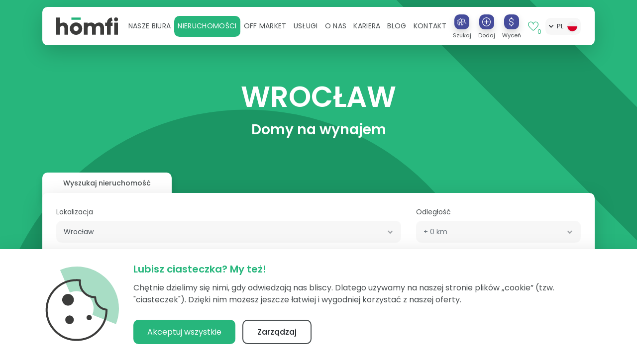

--- FILE ---
content_type: text/html; charset=utf-8
request_url: https://www.homfi.com/nieruchomosci/wyszukiwarka/wroclaw?propertyType=house&transactionType=rent
body_size: 56295
content:
<!doctype html>
<html data-n-head-ssr lang="pl-PL" data-n-head="%7B%22lang%22:%7B%22ssr%22:%22pl-PL%22%7D%7D">
  <head >
    <title>Nieruchomości Wrocław | sprzedaż i wynajem | homfi</title><meta data-n-head="ssr" charset="utf-8"><meta data-n-head="ssr" name="viewport" content="width=device-width, initial-scale=1"><meta data-n-head="ssr" name="format-detection" content="telephone=no"><meta data-n-head="ssr" data-hid="og:site_name" name="og:site_name" content="homfi"><meta data-n-head="ssr" data-hid="charset" charset="utf-8"><meta data-n-head="ssr" data-hid="mobile-web-app-capable" name="mobile-web-app-capable" content="yes"><meta data-n-head="ssr" data-hid="apple-mobile-web-app-title" name="apple-mobile-web-app-title" content="homfi"><meta data-n-head="ssr" data-hid="og:type" name="og:type" property="og:type" content="website"><meta data-n-head="ssr" data-hid="description" name="description" content="Najnowsze oferty nieruchomości na sprzedaż i wynajem we Wrocławiu. Wejdź i znajdź taką, której poszukujesz."><meta data-n-head="ssr" data-hid="og:title" name="og:title" content="Nieruchomości Wrocław | sprzedaż i wynajem | homfi"><meta data-n-head="ssr" data-hid="og:description" name="og:description" content="Najnowsze oferty nieruchomości na sprzedaż i wynajem we Wrocławiu. Wejdź i znajdź taką, której poszukujesz."><meta data-n-head="ssr" data-hid="og:url" name="og:url" content="https://www.homfi.com/nieruchomosci/wyszukiwarka/wroclaw"><meta data-n-head="ssr" data-hid="i18n-og" property="og:locale" content="pl_PL"><meta data-n-head="ssr" data-hid="i18n-og-alt-en-US" property="og:locale:alternate" content="en_US"><meta data-n-head="ssr" data-hid="i18n-og-alt-uk-UA" property="og:locale:alternate" content="uk_UA"><link data-n-head="ssr" rel="icon" type="image/x-icon" href="/favicon-homfi.ico"><link data-n-head="ssr" data-hid="shortcut-icon" rel="shortcut icon" href="/_nuxt/icons/icon_64x64.2220dd.png"><link data-n-head="ssr" data-hid="apple-touch-icon" rel="apple-touch-icon" href="/_nuxt/icons/icon_512x512.2220dd.png" sizes="512x512"><link data-n-head="ssr" rel="manifest" href="/_nuxt/manifest.4dfff4cb.json" data-hid="manifest"><link data-n-head="ssr" data-hid="i18n-alt-pl" rel="alternate" href="https://www.homfi.com/nieruchomosci/wyszukiwarka/wroclaw?propertyType=house&amp;transactionType=rent" hreflang="pl"><link data-n-head="ssr" data-hid="i18n-alt-pl-PL" rel="alternate" href="https://www.homfi.com/nieruchomosci/wyszukiwarka/wroclaw?propertyType=house&amp;transactionType=rent" hreflang="pl-PL"><link data-n-head="ssr" data-hid="i18n-alt-en" rel="alternate" href="https://www.homfi.com/en/properties/search/wroclaw?propertyType=house&amp;transactionType=rent" hreflang="en"><link data-n-head="ssr" data-hid="i18n-alt-en-US" rel="alternate" href="https://www.homfi.com/en/properties/search/wroclaw?propertyType=house&amp;transactionType=rent" hreflang="en-US"><link data-n-head="ssr" data-hid="i18n-alt-uk" rel="alternate" href="https://www.homfi.com/ua/properties/search/wroclaw?propertyType=house&amp;transactionType=rent" hreflang="uk"><link data-n-head="ssr" data-hid="i18n-alt-uk-UA" rel="alternate" href="https://www.homfi.com/ua/properties/search/wroclaw?propertyType=house&amp;transactionType=rent" hreflang="uk-UA"><link data-n-head="ssr" data-hid="i18n-xd" rel="alternate" href="https://www.homfi.com/nieruchomosci/wyszukiwarka/wroclaw?propertyType=house&amp;transactionType=rent" hreflang="x-default"><link data-n-head="ssr" data-hid="i18n-can" rel="canonical" href="https://www.homfi.com/nieruchomosci/wyszukiwarka/wroclaw"><script data-n-head="ssr" src="https://static.elfsight.com/platform/platform.js" defer data-use-service-core="true"></script><script data-n-head="ssr" data-hid="gtm-script">if(!window._gtm_init){window._gtm_init=1;(function(w,n,d,m,e,p){w[d]=(w[d]==1||n[d]=='yes'||n[d]==1||n[m]==1||(w[e]&&w[e][p]&&w[e][p]()))?1:0})(window,navigator,'doNotTrack','msDoNotTrack','external','msTrackingProtectionEnabled');(function(w,d,s,l,x,y){w[x]={};w._gtm_inject=function(i){if(w.doNotTrack||w[x][i])return;w[x][i]=1;w[l]=w[l]||[];w[l].push({'gtm.start':new Date().getTime(),event:'gtm.js'});var f=d.getElementsByTagName(s)[0],j=d.createElement(s);j.async=true;j.src='https://www.googletagmanager.com/gtm.js?id='+i;f.parentNode.insertBefore(j,f);};w[y]('GTM-W4RPPL4')})(window,document,'script','dataLayer','_gtm_ids','_gtm_inject')}</script><script data-n-head="ssr" data-hid="nuxt-jsonld-ddda10d" type="application/ld+json">{"@context":"https://schema.org","@type":"CollectionPage","name":"Oferty nieruchomości we Wrocławiu - homfi","description":"Przeglądaj oferty nieruchomości we Wrocławiu dostępne na homfi.","url":"https://www.homfi.com/biuro-nieruchomosci/wroclaw","mainEntity":{"@type":"ItemList","itemListElement":[{"@type":"ListItem","position":1,"item":{"@type":"Offer","name":"Dom na wynajem, ul. Parkowa, Kiełczówek / Długołęka, Wrocławski","description":"Dom w zabudowie szeregowej w Kiełczówku","url":"https://www.homfi.com/nieruchomosci/12272780/dlugoleka-kielczowek","image":"https://storage.nowodworskiestates.pl/estates/12272780/full_hd/1_20_pgpwmk.jpg","price":"6500.00","priceCurrency":"PLN","availability":"https://schema.org/InStock"}},{"@type":"ListItem","position":2,"item":{"@type":"Offer","name":"Dom na wynajem, ul. Wiśniowa, Owsianka / Kobierzyce, Wrocławski","description":"Stylowy dom, 5 pokoi, 140 m2 pod Wrocławiem","url":"https://www.homfi.com/nieruchomosci/11861232/kobierzyce-owsianka","image":"https://storage.nowodworskiestates.pl/estates/11861232/full_hd/1_1_pgpwmk.jpg","price":"6500.00","priceCurrency":"PLN","availability":"https://schema.org/InStock"}},{"@type":"ListItem","position":3,"item":{"@type":"Offer","name":"Dom na wynajem, ul. Cynamonowa, Kąty Wrocławskie, Wrocławski","description":"Dom pod wynajem w Kątach Wrocławskich","url":"https://www.homfi.com/nieruchomosci/11636622/katy-wroclawskie","image":"https://storage.nowodworskiestates.pl/estates/11636622/full_hd/1_2_pgpwmk.jpg","price":"5700.00","priceCurrency":"PLN","availability":"https://schema.org/InStock"}}]},"provider":{"@type":"RealEstateAgent","name":"homfi Wrocław","url":"https://www.homfi.com/biuro-nieruchomosci/wroclaw","logo":"https://www.homfi.com/_nuxt/img/homfi-logo.d38b0ea.svg","contactPoint":{"@type":"ContactPoint","telephone":"+48 12 345 21 30","email":"hello@homfi.com","contactType":"customer service","areaServed":"PL","availableLanguage":["pl","en"]},"address":{"@type":"PostalAddress","streetAddress":"Podwale 83 lok. 2.0","addressLocality":"Wrocław","postalCode":"50-414","addressCountry":"PL"},"openingHoursSpecification":[{"@type":"OpeningHoursSpecification","dayOfWeek":["Monday","Tuesday","Wednesday","Thursday","Friday"],"opens":"08:00","closes":"18:00"},{"@type":"OpeningHoursSpecification","dayOfWeek":"Saturday","opens":"09:00","closes":"17:00"}]}}</script><script data-n-head="ssr" data-hid="nuxt-jsonld--7a4d72e6" type="application/ld+json">{"@context":"http://schema.org","@type":"BreadcrumbList","itemListElement":[{"@type":"ListItem","name":"Nieruchomości","position":1,"item":{"@type":"Thing","@id":"https://www.homfi.com/nieruchomosci/wyszukiwarka"}},{"@type":"ListItem","name":"Domy","position":2,"item":{"@type":"Thing","@id":"https://www.homfi.com/undefined"}},{"@type":"ListItem","name":"Na wynajem","position":3,"item":{"@type":"Thing","@id":"https://www.homfi.com/undefined"}},{"@type":"ListItem","name":"Wrocław","position":4}]}</script><link rel="preload" href="/_nuxt/57865dd.js" as="script"><link rel="preload" href="/_nuxt/70e9a49.js" as="script"><link rel="preload" href="/_nuxt/css/2844baf.css" as="style"><link rel="preload" href="/_nuxt/7e2a48a.js" as="script"><link rel="preload" href="/_nuxt/css/10355ec.css" as="style"><link rel="preload" href="/_nuxt/56b4cd3.js" as="script"><link rel="preload" href="/_nuxt/fonts/poppins-v19-latin-ext-300.adf7632.eot" as="font" type="font/eot" crossorigin><link rel="preload" href="/_nuxt/fonts/poppins-v19-latin-ext-300.ace5b92.woff2" as="font" type="font/woff2" crossorigin><link rel="preload" href="/_nuxt/fonts/poppins-v19-latin-ext-300.170b4e2.woff" as="font" type="font/woff" crossorigin><link rel="preload" href="/_nuxt/fonts/poppins-v19-latin-ext-300.e3c7ef4.ttf" as="font" type="font/ttf" crossorigin><link rel="preload" href="/_nuxt/fonts/poppins-v19-latin-ext-500.0b9a652.eot" as="font" type="font/eot" crossorigin><link rel="preload" href="/_nuxt/fonts/poppins-v19-latin-ext-500.fd92e6e.woff2" as="font" type="font/woff2" crossorigin><link rel="preload" href="/_nuxt/fonts/poppins-v19-latin-ext-500.48830cb.woff" as="font" type="font/woff" crossorigin><link rel="preload" href="/_nuxt/fonts/poppins-v19-latin-ext-500.e477f7f.ttf" as="font" type="font/ttf" crossorigin><link rel="preload" href="/_nuxt/fonts/poppins-v19-latin-ext-regular.b142336.eot" as="font" type="font/eot" crossorigin><link rel="preload" href="/_nuxt/fonts/poppins-v19-latin-ext-regular.3d7b6a7.woff2" as="font" type="font/woff2" crossorigin><link rel="preload" href="/_nuxt/fonts/poppins-v19-latin-ext-regular.14235fe.woff" as="font" type="font/woff" crossorigin><link rel="preload" href="/_nuxt/fonts/poppins-v19-latin-ext-regular.1dbb956.ttf" as="font" type="font/ttf" crossorigin><link rel="preload" href="/_nuxt/fonts/poppins-v19-latin-ext-600.fdfe223.eot" as="font" type="font/eot" crossorigin><link rel="preload" href="/_nuxt/fonts/poppins-v19-latin-ext-600.2f38fe1.woff" as="font" type="font/woff" crossorigin><link rel="preload" href="/_nuxt/fonts/poppins-v19-latin-ext-600.ef5f5c0.ttf" as="font" type="font/ttf" crossorigin><link rel="preload" href="/_nuxt/fonts/poppins-v19-latin-ext-700.42ce053.eot" as="font" type="font/eot" crossorigin><link rel="preload" href="/_nuxt/fonts/poppins-v19-latin-ext-700.26810ac.woff2" as="font" type="font/woff2" crossorigin><link rel="preload" href="/_nuxt/fonts/poppins-v19-latin-ext-700.8589147.woff" as="font" type="font/woff" crossorigin><link rel="preload" href="/_nuxt/fonts/poppins-v19-latin-ext-700.047a47d.ttf" as="font" type="font/ttf" crossorigin><link rel="preload" href="/_nuxt/fonts/poppins-v19-latin-ext-800.42c8265.eot" as="font" type="font/eot" crossorigin><link rel="preload" href="/_nuxt/fonts/poppins-v19-latin-ext-800.d28c14a.woff2" as="font" type="font/woff2" crossorigin><link rel="preload" href="/_nuxt/fonts/poppins-v19-latin-ext-800.769b853.woff" as="font" type="font/woff" crossorigin><link rel="preload" href="/_nuxt/fonts/poppins-v19-latin-ext-800.55fcca6.ttf" as="font" type="font/ttf" crossorigin><link rel="preload" href="/_nuxt/fonts/poppins-v19-latin-ext-900.e1e7875.eot" as="font" type="font/eot" crossorigin><link rel="preload" href="/_nuxt/fonts/poppins-v19-latin-ext-900.20db451.woff2" as="font" type="font/woff2" crossorigin><link rel="preload" href="/_nuxt/fonts/poppins-v19-latin-ext-900.6c3dcd3.woff" as="font" type="font/woff" crossorigin><link rel="preload" href="/_nuxt/fonts/poppins-v19-latin-ext-900.1eb9441.ttf" as="font" type="font/ttf" crossorigin><link rel="preload" href="/_nuxt/fonts/poppins-v19-latin-ext-600.244563a.woff2" as="font" type="font/woff2" crossorigin><link rel="preload" href="/_nuxt/fonts/VideoJS.f72fc39.eot" as="font" type="font/eot" crossorigin><link rel="preload" href="/_nuxt/css/2a28bb9.css" as="style"><link rel="preload" href="/_nuxt/f4f93e5.js" as="script"><link rel="preload" href="/_nuxt/daf7fc0.js" as="script"><link rel="preload" href="/_nuxt/css/c3679f7.css" as="style"><link rel="preload" href="/_nuxt/682530e.js" as="script"><link rel="preload" href="/_nuxt/css/efcde80.css" as="style"><link rel="preload" href="/_nuxt/2666fc9.js" as="script"><link rel="preload" href="/_nuxt/css/a185a4e.css" as="style"><link rel="preload" href="/_nuxt/796e9e8.js" as="script"><link rel="preload" href="/_nuxt/a7d5925.js" as="script"><link rel="stylesheet" href="/_nuxt/css/2844baf.css"><link rel="stylesheet" href="/_nuxt/css/10355ec.css"><link rel="stylesheet" href="/_nuxt/css/2a28bb9.css"><link rel="stylesheet" href="/_nuxt/css/c3679f7.css"><link rel="stylesheet" href="/_nuxt/css/efcde80.css"><link rel="stylesheet" href="/_nuxt/css/a185a4e.css"><style data-vue-ssr-id="data-v-45080727_0">.v-hl-btn[data-v-45080727]{position:absolute;align-self:center;z-index:1;top:0;bottom:0;display:flex;align-items:center;cursor:pointer}.v-hl-btn-prev[data-v-45080727]{left:0}.v-hl-btn-prev.v-hl-btn-between[data-v-45080727]{transform:translateX(-50%)}.v-hl-btn-next[data-v-45080727]{right:0}.v-hl-btn-next.v-hl-btn-between[data-v-45080727]{transform:translateX(50%)}.v-hl-svg[data-v-45080727]{width:40px;height:40px;margin:6px;padding:6px;border-radius:20px;box-sizing:border-box;background:#fff;color:#000;fill:currentColor;box-shadow:0 1px 3px rgba(0,0,0,.12),0 1px 2px rgba(0,0,0,.24)}.v-hl-container[data-v-45080727]{display:flex;width:100%;margin:0;padding:0;border:none;box-sizing:content-box;overflow-x:scroll;overflow-y:hidden;scroll-snap-type:x mandatory;-webkit-overflow-scrolling:touch}.v-hl-container>*[data-v-45080727]{flex-shrink:0;box-sizing:border-box;min-height:1px}.v-hl-snap-start>*[data-v-45080727]{scroll-snap-align:start}.v-hl-snap-center>*[data-v-45080727]{scroll-snap-align:center}.v-hl-snap-end>*[data-v-45080727]{scroll-snap-align:end}.v-hl-container[data-v-45080727]:not(.v-hl-scroll){scrollbar-width:none;-ms-overflow-style:none;padding-bottom:30px;margin-bottom:-30px;clip-path:inset(0 0 30px 0)}.v-hl-container[data-v-45080727]:not(.v-hl-scroll)::-webkit-scrollbar{width:0!important;height:0!important}.v-hl-responsive>*[data-v-45080727]{width:100%;margin-right:24px}.v-hl-responsive[data-v-45080727]>:last-child{margin-right:0}@media (min-width:640px){.v-hl-responsive>*[data-v-45080727]{width:calc((100% - 24px)/ 2)}}@media (min-width:768px){.v-hl-responsive>*[data-v-45080727]{width:calc((100% - 48px)/ 3)}}@media (min-width:1024px){.v-hl-responsive>*[data-v-45080727]{width:calc((100% - 72px)/ 4)}}@media (min-width:1280px){.v-hl-responsive>*[data-v-45080727]{width:calc((100% - 96px)/ 5)}}
</style>
  </head>
  <body data-navigation-collapsed="true" data-n-head="%7B%22data-navigation-collapsed%22:%7B%22ssr%22:true%7D%7D">
    <noscript data-n-head="ssr" data-hid="gtm-noscript" data-pbody="true"><iframe src="https://www.googletagmanager.com/ns.html?id=GTM-W4RPPL4&" height="0" width="0" style="display:none;visibility:hidden" title="gtm"></iframe></noscript><div data-server-rendered="true" id="__nuxt"><!----><div id="__layout"><div data-v-75ada1d0><nav id="main-navigation" data-v-75ada1d0><div id="navbar-container" class="fixed-top container"><nav class="navbar sticky-top navbar-light bg-light navbar-expand-xl"><a href="/" target="_self" class="navbar-brand nuxt-link-active"><img src="/_nuxt/img/homfi-logo.d38b0ea.svg" alt="agencja nieruchomości homfi" class="h-35px max-w-100"></a> <li class="form-inline ml-auto d-xl-none"><form class="form-inline"><div class="d-flex align-items-center" data-v-3e2c77d9><a href="/nieruchomosci/wyszukiwarka" target="_self" class="text-center d-inline-flex flex-column mr-2 mr-sm-4 nuxt-link-active text-hover-purple" data-v-3e2c77d9><div class="b-aspect d-flex w-30px mx-auto"><div class="b-aspect-sizer flex-grow-1" style="padding-bottom:100%;height:0;"></div><div class="b-aspect-content flex-grow-1 w-100 mw-100" style="margin-left:-100%;"><button aria-label="Szukaj" type="button" class="btn p-0 shadow w-100 h-100 btn-purple"><span class="app-icon line-height-sm app-icon--house-find app-icon-lg" style="--background-color:var(--white);" data-v-6f6a098a><svg id="Group_1212" data-name="Group 1212" xmlns="http://www.w3.org/2000/svg" xmlns:xlink="http://www.w3.org/1999/xlink" width="21.737309" height="16.788908" viewBox="0 0 21.737309 16.788908">
  <defs>
    <clipPath id="clip-path-house-find">
      <rect id="Rectangle_364" data-name="Rectangle 364" width="26.705" height="19.982" fill="none" stroke="#707070" stroke-width="1.3"/>
    </clipPath>
  </defs>
  <g id="Group_1203" data-name="Group 1203" transform="translate(-2.4952574,-1.5981568)">
    <g id="Group_1202" data-name="Group 1202" transform="translate(0 0)" clip-path="url(#clip-path-house-find)">
      <line id="Line_87" data-name="Line 87" x1="4.547" y1="4.547" transform="translate(19.029 9.444)" fill="none" stroke="#27b67c" stroke-linecap="round" stroke-linejoin="round" stroke-width="1.3"/>
      <path id="Path_439" data-name="Path 439" d="M6.057,25.025H5.4a2.939,2.939,0,0,1-2.939-2.94V17.217" transform="translate(1.358 -7.288)" fill="none" stroke="#3c3c3b" stroke-linecap="round" stroke-linejoin="round" stroke-width="1.3"/>
      <path id="Path_440" data-name="Path 440" d="M24.694,23.575V25.43a2.94,2.94,0,0,1-2.94,2.94h-.882" transform="translate(-8.325 -10.633)" fill="none" stroke="#3c3c3b" stroke-linecap="round" stroke-linejoin="round" stroke-width="1.3"/>
      <path id="Path_441" data-name="Path 441" d="M10.087,26.622V21.442a1.161,1.161,0,0,1,1.192-1.128h2.7a1.162,1.162,0,0,1,1.192,1.128v5.179" transform="translate(-2.651 -8.917)" fill="none" stroke="#3c3c3b" stroke-linecap="round" stroke-linejoin="round" stroke-width="1.3"/>
      <path id="Path_442" data-name="Path 442" d="M7.967,6.834H1.5a.5.5,0,0,1-.3-.89L3.988,3.855,7.671,1.1a.5.5,0,0,1,.592,0L9.949,2.361" transform="translate(2.129 1.244)" fill="none" stroke="#3c3c3b" stroke-linecap="round" stroke-linejoin="round" stroke-width="1.3"/>
      <circle id="Ellipse_24" data-name="Ellipse 24" cx="3.752" cy="3.752" r="3.752" transform="translate(12.523 3.019)" fill="none" stroke="#27b67c" stroke-width="1.3"/>
    </g>
  </g>
</svg>
</span></button></div></div> <small class="line-height-sm mt-2">
            Szukaj
        </small></a> <div class="text-center d-inline-flex flex-column mr-2 mr-sm-4 text-hover-purple" data-v-3e2c77d9><div class="b-aspect d-flex w-30px mx-auto"><div class="b-aspect-sizer flex-grow-1" style="padding-bottom:100%;height:0;"></div><div class="b-aspect-content flex-grow-1 w-100 mw-100" style="margin-left:-100%;"><button aria-label="Dodaj" type="button" class="btn p-0 shadow w-100 h-100 btn-purple"><span class="app-icon line-height-sm app-icon--add app-icon-lg" style="--background-color:var(--white);" data-v-6f6a098a><?xml version="1.0" encoding="UTF-8" standalone="no"?>
<!-- Created with Inkscape (http://www.inkscape.org/) -->

<svg
   xmlns:dc="http://purl.org/dc/elements/1.1/"
   xmlns:cc="http://creativecommons.org/ns#"
   xmlns:rdf="http://www.w3.org/1999/02/22-rdf-syntax-ns#"
   xmlns:svg="http://www.w3.org/2000/svg"
   xmlns="http://www.w3.org/2000/svg"
   xmlns:sodipodi="http://sodipodi.sourceforge.net/DTD/sodipodi-0.dtd"
   xmlns:inkscape="http://www.inkscape.org/namespaces/inkscape"
   width="19"
   height="19"
   viewBox="0 0 5.0270833 5.0270833"
   version="1.1"
   id="svg831"
   inkscape:version="0.92.4 (5da689c313, 2019-01-14)"
   sodipodi:docname="add.svg">
  <defs
     id="defs825" />
  <sodipodi:namedview
     id="base"
     pagecolor="#ffffff"
     bordercolor="#666666"
     borderopacity="1.0"
     inkscape:pageopacity="0.0"
     inkscape:pageshadow="2"
     inkscape:zoom="31.678384"
     inkscape:cx="16.951313"
     inkscape:cy="9.161141"
     inkscape:document-units="mm"
     inkscape:current-layer="layer1"
     showgrid="false"
     inkscape:window-width="1928"
     inkscape:window-height="790"
     inkscape:window-x="2978"
     inkscape:window-y="75"
     inkscape:window-maximized="0" />
  <metadata
     id="metadata828">
    <rdf:RDF>
      <cc:Work
         rdf:about="">
        <dc:format>image/svg+xml</dc:format>
        <dc:type
           rdf:resource="http://purl.org/dc/dcmitype/StillImage" />
        <dc:title></dc:title>
      </cc:Work>
    </rdf:RDF>
  </metadata>
  <g
     id="layer1"
     transform="translate(0,-291.97291)">
    <circle
       opacity="1"
       fill="none"
       fill-opacity="1"
       stroke="#3c3c3b"
       stroke-width="0.32193142"
       stroke-miterlimit="4"
       stroke-dasharray="none"
       stroke-opacity="1"
       id="path1379"
       cx="2.5135417"
       cy="294.48645"
       r="2.352576" />
    <g
       id="Group_991"
       transform="matrix(0.18708867,0.18708867,-0.18708867,0.18708867,2.5135417,293.36392)">
      <line
         fill="none"
         stroke="#27b67c"
         stroke-width="1.29999995"
         stroke-linecap="round"
         x2="0"
         y1="0"
         id="Line_56"
         x1="6"
         y2="6" />
      <line
          fill="none"
          stroke="#27b67c"
          stroke-width="1.29999995"
          stroke-linecap="round"
         y1="0"
         x1="0"
         id="Line_58"
         x2="6"
         y2="6" />
    </g>
  </g>
</svg>
</span></button></div></div> <small class="line-height-sm mt-2">
            Dodaj
        </small></div> <div class="text-center d-inline-flex flex-column mr-4 mr-xxl-8 text-hover-purple" data-v-3e2c77d9><div class="b-aspect d-flex w-30px mx-auto"><div class="b-aspect-sizer flex-grow-1" style="padding-bottom:100%;height:0;"></div><div class="b-aspect-content flex-grow-1 w-100 mw-100" style="margin-left:-100%;"><button aria-label="Wyceń" type="button" class="btn p-0 shadow w-100 h-100 btn-purple"><span class="app-icon line-height-sm app-icon--dollar app-icon-lg" style="--background-color:var(--white);" data-v-6f6a098a><svg id="Group_329" data-name="Group 329" xmlns="http://www.w3.org/2000/svg" xmlns:xlink="http://www.w3.org/1999/xlink" width="12.6" height="24.988" viewBox="0 0 12.6 24.988">
  <defs>
    <clipPath id="clip-path-dollar">
      <rect id="Rectangle_193" data-name="Rectangle 193" width="12.6" height="24.988" fill="none"/>
    </clipPath>
  </defs>
  <g id="Group_328" data-name="Group 328" transform="translate(0 0)" clip-path="url(#clip-path-dollar)">
    <line id="Line_62" data-name="Line 62" y2="2.286" transform="translate(6.3 21.885)" fill="none" stroke="#27b67c" stroke-linecap="round" stroke-linejoin="round" stroke-width="2"/>
    <line id="Line_63" data-name="Line 63" y2="2.331" transform="translate(6.3 0.817)" fill="none" stroke="#27b67c" stroke-linecap="round" stroke-linejoin="round" stroke-width="2"/>
    <path id="Path_411" data-name="Path 411" d="M1,17.843C1,20.4,3.455,22.47,6.483,22.47s5.482-2.072,5.482-4.627-2.455-4.627-5.482-4.627l-.049,0C3.407,13.215,1,11.149,1,8.594S3.455,3.967,6.483,3.967s5.482,2.072,5.482,4.627" transform="translate(-0.183 -0.725)" fill="none" stroke="#3c3c3b" stroke-linecap="round" stroke-linejoin="round" stroke-width="2"/>
  </g>
</svg>
</span></button></div></div> <small class="line-height-sm mt-2">
            Wyceń
        </small></div> <a href="/nieruchomosci/ulubione" target="_self" class="position-relative d-flex align-items-center mr-4 mr-xxl-8" data-v-3e2c77d9><span class="app-icon app-icon--heart app-icon-xl" style="--background-color:var(--white);" data-v-6f6a098a data-v-3e2c77d9><?xml version="1.0" encoding="UTF-8" standalone="no"?>
<svg
   xmlns:dc="http://purl.org/dc/elements/1.1/"
   xmlns:cc="http://creativecommons.org/ns#"
   xmlns:rdf="http://www.w3.org/1999/02/22-rdf-syntax-ns#"
   xmlns:svg="http://www.w3.org/2000/svg"
   xmlns="http://www.w3.org/2000/svg"
   xmlns:sodipodi="http://sodipodi.sourceforge.net/DTD/sodipodi-0.dtd"
   xmlns:inkscape="http://www.inkscape.org/namespaces/inkscape"
   width="36.007389"
   height="31.056715"
   viewBox="0 0 36.00739 31.056714"
   version="1.1"
   id="svg8"
   sodipodi:docname="heart.svg"
   inkscape:version="0.92.4 (5da689c313, 2019-01-14)">
  <metadata
     id="metadata12">
    <rdf:RDF>
      <cc:Work
         rdf:about="">
        <dc:format>image/svg+xml</dc:format>
        <dc:type
           rdf:resource="http://purl.org/dc/dcmitype/StillImage" />
        <dc:title></dc:title>
      </cc:Work>
    </rdf:RDF>
  </metadata>
  <sodipodi:namedview
     pagecolor="#ffffff"
     bordercolor="#666666"
     borderopacity="1"
     objecttolerance="10"
     gridtolerance="10"
     guidetolerance="10"
     inkscape:pageopacity="0"
     inkscape:pageshadow="2"
     inkscape:window-width="872"
     inkscape:window-height="480"
     id="namedview10"
     showgrid="false"
     fit-margin-top="0"
     fit-margin-left="0"
     fit-margin-right="0"
     fit-margin-bottom="0"
     inkscape:zoom="6.3208075"
     inkscape:cx="18.005054"
     inkscape:cy="15.525582"
     inkscape:window-x="0"
     inkscape:window-y="0"
     inkscape:window-maximized="0"
     inkscape:current-layer="svg8" />
  <defs
     id="defs4">
    <clipPath
       id="clip-path-heart">
      <rect
         id="Rectangle_175"
         data-name="Rectangle 175"
         width="40.300999"
         height="37.337002"
         transform="translate(-2,-3)"
         x="0"
         y="0"
         style="fill:none" />
    </clipPath>
  </defs>
  <g
     id="Group_289"
     data-name="Group 289"
     transform="translate(-0.14544538,-0.13736834)"
     clip-path="url(#clip-path-heart)">
    <path
       id="Path_373"
       data-name="Path 373"
       d="m 20.115,29.228 a 3.094,3.094 0 0 1 -4.224,0 C 12.98,26.51 7.815,21.6 5.377,18.708 A 24.367,24.367 0 0 1 1.844,13.465 C -0.747,7.933 2.9,1.272 9,1.008 a 8.626,8.626 0 0 1 9.009,8.618 8.627,8.627 0 0 1 9.01,-8.618 c 6.1,0.264 9.749,6.925 7.157,12.458 a 24.24,24.24 0 0 1 -3.532,5.242 c -2.436,2.892 -7.611,7.804 -10.529,10.52 z"
       transform="translate(0.139,0.138)"
       fill="none" stroke="#27b67c" stroke-linecap="round" stroke-linejoin="round" stroke-width="2" />
  </g>
</svg>
</span> <span class="badge p-1 font-size-sm text-primary font-weight-normal badge-transparent" data-v-3e2c77d9>
            0
        </span></a></div></form></li> <button type="button" aria-label="Toggle navigation" class="navbar-toggler"><svg aria-hidden="true" focusable="false" data-prefix="fas" data-icon="bars" role="img" xmlns="http://www.w3.org/2000/svg" viewBox="0 0 448 512" class="svg-inline--fa fa-bars fa-fw fa-lg"><path fill="currentColor" d="M0 96C0 78.33 14.33 64 32 64H416C433.7 64 448 78.33 448 96C448 113.7 433.7 128 416 128H32C14.33 128 0 113.7 0 96zM0 256C0 238.3 14.33 224 32 224H416C433.7 224 448 238.3 448 256C448 273.7 433.7 288 416 288H32C14.33 288 0 273.7 0 256zM416 448H32C14.33 448 0 433.7 0 416C0 398.3 14.33 384 32 384H416C433.7 384 448 398.3 448 416C448 433.7 433.7 448 416 448z"></path></svg></button> <div id="navbar-toggle-collapse" class="navbar-collapse collapse" style="display:none;"><ul class="navbar-nav"><li class="nav-item b-nav-dropdown dropdown"><a role="button" aria-haspopup="true" aria-expanded="false" href="#" target="_self" class="nav-link dropdown-toggle position-relative dropdown-toggle-no-caret"><div class="d-flex justify-content-between align-items-center w-100"><div class="d-inline-block">
                                        Nasze biura
                                    </div> <svg aria-hidden="true" focusable="false" data-prefix="fas" data-icon="angle-down" role="img" xmlns="http://www.w3.org/2000/svg" viewBox="0 0 384 512" class="d-block d-xl-none svg-inline--fa fa-angle-down"><path fill="currentColor" d="M192 384c-8.188 0-16.38-3.125-22.62-9.375l-160-160c-12.5-12.5-12.5-32.75 0-45.25s32.75-12.5 45.25 0L192 306.8l137.4-137.4c12.5-12.5 32.75-12.5 45.25 0s12.5 32.75 0 45.25l-160 160C208.4 380.9 200.2 384 192 384z"></path></svg></div></a><ul tabindex="-1" class="dropdown-menu"> <li role="presentation" class="dropdown-form"><form tabindex="-1" class="b-dropdown-form nav-items-grid-1"><ul class="list-unstyled"><li class="nav-item"><a href="/biuro-nieruchomosci/#" target="_self" tabindex="-1" aria-disabled="true" class="nav-link disabled no-rotate font-weight-bold text-xl-nowrap text-body bg-transparent text-transform-none"><span>
                                            Placówki homfi
                                        </span> <!----></a></li> <li class="nav-item"><a href="/biuro-nieruchomosci/bialystok" target="_self" class="nav-link text-transform-none text-xl-nowrap">
                                        Biuro nieruchomości Białystok
                                    </a></li><li class="nav-item"><a href="/biuro-nieruchomosci/gdansk" target="_self" class="nav-link text-transform-none text-xl-nowrap">
                                        Biuro nieruchomości Gdańsk
                                    </a></li><li class="nav-item"><a href="/biuro-nieruchomosci/katowice" target="_self" class="nav-link text-transform-none text-xl-nowrap">
                                        Biuro nieruchomości Katowice
                                    </a></li><li class="nav-item"><a href="/biuro-nieruchomosci/kielce" target="_self" class="nav-link text-transform-none text-xl-nowrap">
                                        Biuro nieruchomości Kielce
                                    </a></li><li class="nav-item"><a href="/biuro-nieruchomosci/krakow" target="_self" class="nav-link text-transform-none text-xl-nowrap">
                                        Biuro nieruchomości Kraków
                                    </a></li><li class="nav-item"><a href="/biuro-nieruchomosci/lublin" target="_self" class="nav-link text-transform-none text-xl-nowrap">
                                        Biuro nieruchomości Lublin
                                    </a></li><li class="nav-item"><a href="/biuro-nieruchomosci/lodz" target="_self" class="nav-link text-transform-none text-xl-nowrap">
                                        Biuro nieruchomości Łódź
                                    </a></li><li class="nav-item"><a href="/biuro-nieruchomosci/poznan" target="_self" class="nav-link text-transform-none text-xl-nowrap">
                                        Biuro nieruchomości Poznań
                                    </a></li><li class="nav-item"><a href="/biuro-nieruchomosci/radom" target="_self" class="nav-link text-transform-none text-xl-nowrap">
                                        Biuro nieruchomości Radom
                                    </a></li><li class="nav-item"><a href="/biuro-nieruchomosci/rzeszow" target="_self" class="nav-link text-transform-none text-xl-nowrap">
                                        Biuro nieruchomości Rzeszów
                                    </a></li><li class="nav-item"><a href="/biuro-nieruchomosci/torun" target="_self" class="nav-link text-transform-none text-xl-nowrap">
                                        Biuro nieruchomości Toruń
                                    </a></li><li class="nav-item"><a href="/biuro-nieruchomosci/warszawa" target="_self" class="nav-link text-transform-none text-xl-nowrap">
                                        Biuro nieruchomości Warszawa
                                    </a></li><li class="nav-item"><a href="/biuro-nieruchomosci/wroclaw" target="_self" class="nav-link text-transform-none text-xl-nowrap">
                                        Biuro nieruchomości Wrocław
                                    </a></li></ul><ul class="list-unstyled"><li class="nav-item"><a href="/biuro-nieruchomosci/#agenci-lokalni" target="_self" class="nav-link no-rotate font-weight-bold text-xl-nowrap text-body bg-transparent text-transform-none"><span>
                                            Zobacz agentów lokalnych homfi
                                        </span> <span class="app-icon ml-2 text-primary app-icon--chevron-right app-icon-sm current-color" style="--background-color:var(--white);" data-v-6f6a098a><?xml version="1.0" encoding="UTF-8"?>
<svg id="arrow" width="22.644" height="33.094" version="1.1" viewBox="0 0 22.644 33.094" xml:space="preserve" xmlns="http://www.w3.org/2000/svg">
    <g id="Group_1053" transform="matrix(-1 0 0 1 42.37 -3.3463)">
        <g id="Path_498" transform="matrix(-1 0 0 1 62.096 0)">
            <path id="path5" class="st0"
                  d="m22.23 36.44c-0.74 0-1.46-0.32-1.96-0.94-0.86-1.08-0.68-2.65 0.4-3.51l15.19-12.09-15.19-12.1c-1.08-0.86-1.26-2.43-0.4-3.51s2.43-1.26 3.51-0.4l17.65 14.05c0.6 0.47 0.94 1.19 0.94 1.96s-0.35 1.48-0.94 1.96l-17.65 14.04c-0.46 0.36-1.01 0.54-1.55 0.54z"
                  fill="#3c3c3b"/>
        </g>
    </g>
</svg>
</span></a></li> </ul></form></li></ul></li><li class="nav-item b-nav-dropdown dropdown"><a role="button" aria-haspopup="true" aria-expanded="false" href="#" target="_self" class="nav-link dropdown-toggle position-relative active dropdown-toggle-no-caret"><div class="d-flex justify-content-between align-items-center w-100"><div class="d-inline-block nuxt-link-active">
                                        Nieruchomości
                                    </div> <svg aria-hidden="true" focusable="false" data-prefix="fas" data-icon="angle-down" role="img" xmlns="http://www.w3.org/2000/svg" viewBox="0 0 384 512" class="d-block d-xl-none svg-inline--fa fa-angle-down"><path fill="currentColor" d="M192 384c-8.188 0-16.38-3.125-22.62-9.375l-160-160c-12.5-12.5-12.5-32.75 0-45.25s32.75-12.5 45.25 0L192 306.8l137.4-137.4c12.5-12.5 32.75-12.5 45.25 0s12.5 32.75 0 45.25l-160 160C208.4 380.9 200.2 384 192 384z"></path></svg></div></a><ul tabindex="-1" class="dropdown-menu"> <li role="presentation"><a href="/nieruchomosci/wyszukiwarka/bialystok" role="menuitem" target="_self" class="dropdown-item">
                                    Nieruchomości Białystok
                                </a></li><li role="presentation"><a href="/nieruchomosci/wyszukiwarka/gdansk" role="menuitem" target="_self" class="dropdown-item">
                                    Nieruchomości Gdańsk
                                </a></li><li role="presentation"><a href="/nieruchomosci/wyszukiwarka/katowice" role="menuitem" target="_self" class="dropdown-item">
                                    Nieruchomości Katowice
                                </a></li><li role="presentation"><a href="/nieruchomosci/wyszukiwarka/kielce" role="menuitem" target="_self" class="dropdown-item">
                                    Nieruchomości Kielce
                                </a></li><li role="presentation"><a href="/nieruchomosci/wyszukiwarka/krakow" role="menuitem" target="_self" class="dropdown-item">
                                    Nieruchomości Kraków
                                </a></li><li role="presentation"><a href="/nieruchomosci/wyszukiwarka/lublin" role="menuitem" target="_self" class="dropdown-item">
                                    Nieruchomości Lublin
                                </a></li><li role="presentation"><a href="/nieruchomosci/wyszukiwarka/lodz" role="menuitem" target="_self" class="dropdown-item">
                                    Nieruchomości Łódź
                                </a></li><li role="presentation"><a href="/nieruchomosci/wyszukiwarka/poznan" role="menuitem" target="_self" class="dropdown-item">
                                    Nieruchomości Poznań
                                </a></li><li role="presentation"><a href="/nieruchomosci/wyszukiwarka/radom" role="menuitem" target="_self" class="dropdown-item">
                                    Nieruchomości Radom
                                </a></li><li role="presentation"><a href="/nieruchomosci/wyszukiwarka/rzeszow" role="menuitem" target="_self" class="dropdown-item">
                                    Nieruchomości Rzeszów
                                </a></li><li role="presentation"><a href="/nieruchomosci/wyszukiwarka/torun" role="menuitem" target="_self" class="dropdown-item">
                                    Nieruchomości Toruń
                                </a></li><li role="presentation"><a href="/nieruchomosci/wyszukiwarka/warszawa" role="menuitem" target="_self" class="dropdown-item">
                                    Nieruchomości Warszawa
                                </a></li><li role="presentation"><a href="/nieruchomosci/wyszukiwarka/wroclaw" role="menuitem" target="_self" class="dropdown-item active">
                                    Nieruchomości Wrocław
                                </a></li></ul></li><li class="nav-item"><a href="/nieruchomosci/off-market/wyszukiwarka" target="_self" class="nav-link">
                            Off Market
                        </a></li><li class="nav-item b-nav-dropdown dropdown"><a role="button" aria-haspopup="true" aria-expanded="false" href="#" target="_self" class="nav-link dropdown-toggle position-relative dropdown-toggle-no-caret"><div class="d-flex justify-content-between align-items-center w-100"><div class="d-inline-block">
                                        Usługi
                                    </div> <svg aria-hidden="true" focusable="false" data-prefix="fas" data-icon="angle-down" role="img" xmlns="http://www.w3.org/2000/svg" viewBox="0 0 384 512" class="d-block d-xl-none svg-inline--fa fa-angle-down"><path fill="currentColor" d="M192 384c-8.188 0-16.38-3.125-22.62-9.375l-160-160c-12.5-12.5-12.5-32.75 0-45.25s32.75-12.5 45.25 0L192 306.8l137.4-137.4c12.5-12.5 32.75-12.5 45.25 0s12.5 32.75 0 45.25l-160 160C208.4 380.9 200.2 384 192 384z"></path></svg></div></a><ul tabindex="-1" class="dropdown-menu"> <li role="presentation" class="py-4 px-0 dropdown-form"><form active-class="active" tabindex="-1" class="b-dropdown-form"><a href="/uslugi/dla-ciebie"><div class="font-size-lg pl-4 mb-4 d-flex align-items-center"><img src="/_nuxt/img/home-primary-icon.d5bd225.svg" alt="icon"> <span class="ml-4">Dla Ciebie</span></div></a> <ul class="nav-items-grid-3 w-xl-800px list-unstyled"><li data-service-for="owners" class="navbar-text font-weight-bold">
                                                Dla właścicieli
                                            </li> <li data-service-for="seekers" class="navbar-text font-weight-bold">
                                                Dla poszukujących
                                            </li> <li data-service-for="other" class="navbar-text font-weight-bold">
                                                Inne
                                            </li> <li data-service-for="owners" class="nav-item"><a href="/uslugi/dla-ciebie/sprzedaz-nieruchomosci" target="_self" class="nav-link text-transform-none">
                                                Sprzedaż nieruchomości
                                            </a></li> <li data-service-for="owners" class="nav-item"><a href="/uslugi/dla-ciebie/wynajem-nieruchomosci" target="_self" class="nav-link text-transform-none">
                                                Wynajem nieruchomości
                                            </a></li> <li data-service-for="owners" class="nav-item"><a href="/uslugi/dla-ciebie/wynajem-nieruchomosci/wynajem-i-zarzadzanie-najmem" target="_self" class="nav-link text-transform-none no-rotate"><div><span class="app-icon mr-2 app-icon--subitem app-icon-sm" style="--background-color:var(--white);" data-v-6f6a098a><svg xmlns="http://www.w3.org/2000/svg" width="9" height="9" viewBox="0 0 9 9" fill="none">
    <path d="M8.5 8H1V0" stroke="#27b67c" fill="none"/>
</svg>
</span> <span>Wynajem i zarządzanie najmem</span></div></a></li><li data-service-for="owners" class="nav-item"><a href="/uslugi/dla-ciebie/wynajem-nieruchomosci/wynajem-krotkoterminowy" target="_self" class="nav-link text-transform-none no-rotate"><div><span class="app-icon mr-2 app-icon--subitem app-icon-sm" style="--background-color:var(--white);" data-v-6f6a098a><svg xmlns="http://www.w3.org/2000/svg" width="9" height="9" viewBox="0 0 9 9" fill="none">
    <path d="M8.5 8H1V0" stroke="#27b67c" fill="none"/>
</svg>
</span> <span>Wynajem krótkoterminowy</span></div></a></li><li data-service-for="owners" class="nav-item"><a href="/uslugi/dla-ciebie/projektowanie-wnetrz" target="_self" class="nav-link text-transform-none">
                                                Projektowanie wnętrz
                                            </a></li> <li data-service-for="owners" class="nav-item"><a href="/uslugi/dla-ciebie/certyfikaty-energetyczne/zamow" target="_self" class="nav-link text-transform-none">
                                                Certyfikaty energetyczne
                                            </a></li> <li data-service-for="seekers" class="nav-item"><a href="/uslugi/dla-ciebie/zakup-nieruchomosci" target="_self" class="nav-link text-transform-none">
                                                Zakup nieruchomości
                                            </a></li> <li data-service-for="seekers" class="nav-item"><a href="/uslugi/dla-ciebie/najem-nieruchomosci" target="_self" class="nav-link text-transform-none">
                                                Najem nieruchomości
                                            </a></li> <li data-service-for="seekers" class="nav-item"><a href="/uslugi/dla-ciebie/najem-nieruchomosci/najem-standardowy" target="_self" class="nav-link text-transform-none no-rotate"><div><span class="app-icon mr-2 app-icon--subitem app-icon-sm" style="--background-color:var(--white);" data-v-6f6a098a><svg xmlns="http://www.w3.org/2000/svg" width="9" height="9" viewBox="0 0 9 9" fill="none">
    <path d="M8.5 8H1V0" stroke="#27b67c" fill="none"/>
</svg>
</span> <span>Najem standardowy</span></div></a></li><li data-service-for="seekers" class="nav-item"><a href="/uslugi/dla-ciebie/najem-nieruchomosci/lekki-start" target="_self" class="nav-link text-transform-none no-rotate"><div><span class="app-icon mr-2 app-icon--subitem app-icon-sm" style="--background-color:var(--white);" data-v-6f6a098a><svg xmlns="http://www.w3.org/2000/svg" width="9" height="9" viewBox="0 0 9 9" fill="none">
    <path d="M8.5 8H1V0" stroke="#27b67c" fill="none"/>
</svg>
</span> <span>Lekki Start</span></div></a></li><li data-service-for="seekers" class="nav-item"><a href="/uslugi/dla-ciebie/finansowanie-nieruchomosci" target="_self" class="nav-link text-transform-none">
                                                Finansowanie nieruchomości
                                            </a></li> <li data-service-for="other" class="nav-item"><a href="/uslugi/dla-ciebie/ubezpieczenia" target="_self" class="nav-link text-transform-none">
                                                Ubezpieczenia
                                            </a></li> <li data-service-for="other" class="nav-item"><a href="/uslugi/dla-ciebie/internet-i-telewizja" target="_self" class="nav-link text-transform-none">
                                                Internet i telewizja
                                            </a></li> </ul></form></li><li role="presentation" class="py-4 px-0 dropdown-form"><form active-class="active" tabindex="-1" class="b-dropdown-form"><a href="/uslugi/dla-dewelopera"><div class="font-size-lg pl-4 mb-4 d-flex align-items-center"><img src="/_nuxt/img/building-blue-icon.44d3db1.svg" alt="icon"> <span class="ml-4">Dla dewelopera</span></div></a> <ul class="nav-items-grid-3 w-xl-800px list-unstyled"><!----> <li data-service-for="developer" class="nav-item"><a href="/uslugi/dla-dewelopera/doradztwo-biznesowe" target="_self" class="nav-link text-transform-none">
                                                Doradztwo biznesowe
                                            </a></li> <li data-service-for="developer" class="nav-item"><a href="/uslugi/dla-dewelopera/sprzedaz-inwestycji-deweloperskich" target="_self" class="nav-link text-transform-none">
                                                Sprzedaż inwestycji deweloperskich
                                            </a></li> <li data-service-for="developer" class="nav-item"><a href="/uslugi/dla-dewelopera/marketing-inwestycji-deweloperskich" target="_self" class="nav-link text-transform-none">
                                                Marketing inwestycji deweloperskich
                                            </a></li> </ul></form></li></ul></li><li class="nav-item b-nav-dropdown dropdown"><a role="button" aria-haspopup="true" aria-expanded="false" href="#" target="_self" class="nav-link dropdown-toggle position-relative dropdown-toggle-no-caret"><div class="d-flex justify-content-between align-items-center w-100"><div class="d-inline-block">
                                        O nas
                                    </div> <svg aria-hidden="true" focusable="false" data-prefix="fas" data-icon="angle-down" role="img" xmlns="http://www.w3.org/2000/svg" viewBox="0 0 384 512" class="d-block d-xl-none svg-inline--fa fa-angle-down"><path fill="currentColor" d="M192 384c-8.188 0-16.38-3.125-22.62-9.375l-160-160c-12.5-12.5-12.5-32.75 0-45.25s32.75-12.5 45.25 0L192 306.8l137.4-137.4c12.5-12.5 32.75-12.5 45.25 0s12.5 32.75 0 45.25l-160 160C208.4 380.9 200.2 384 192 384z"></path></svg></div></a><ul tabindex="-1" class="dropdown-menu"> <li role="presentation"><a href="/o-nas/kim-jestesmy" role="menuitem" target="_self" class="dropdown-item">
                                    Kim jesteśmy
                                </a></li><li role="presentation"><a href="/o-nas/homfi-selling-system" role="menuitem" target="_self" class="dropdown-item">
                                    homfi selling system
                                </a></li><li role="presentation"><a href="/o-nas/zarzad" role="menuitem" target="_self" class="dropdown-item">
                                    Zarząd
                                </a></li></ul></li><li class="nav-item b-nav-dropdown dropdown"><a role="button" aria-haspopup="true" aria-expanded="false" href="#" target="_self" class="nav-link dropdown-toggle position-relative dropdown-toggle-no-caret"><div class="d-flex justify-content-between align-items-center w-100"><div class="d-inline-block">
                                        Kariera
                                    </div> <svg aria-hidden="true" focusable="false" data-prefix="fas" data-icon="angle-down" role="img" xmlns="http://www.w3.org/2000/svg" viewBox="0 0 384 512" class="d-block d-xl-none svg-inline--fa fa-angle-down"><path fill="currentColor" d="M192 384c-8.188 0-16.38-3.125-22.62-9.375l-160-160c-12.5-12.5-12.5-32.75 0-45.25s32.75-12.5 45.25 0L192 306.8l137.4-137.4c12.5-12.5 32.75-12.5 45.25 0s12.5 32.75 0 45.25l-160 160C208.4 380.9 200.2 384 192 384z"></path></svg></div></a><ul tabindex="-1" class="dropdown-menu"> <li role="presentation"><a href="/kariera/poznaj-nas" role="menuitem" target="_self" class="dropdown-item">
                                    Poznaj nas
                                </a></li><li role="presentation"><a href="/kariera/better-homfi" role="menuitem" target="_self" class="dropdown-item">
                                    Zostań agentem
                                </a></li><li role="presentation"><a href="/kariera/oferty/zespol/backoffice" role="menuitem" target="_self" class="dropdown-item">
                                    Dołącz do Back Office
                                </a></li></ul></li><li class="nav-item"><a href="/blog" target="_self" class="nav-link">
                            Blog
                        </a></li><li class="nav-item"><a href="/kontakt" target="_self" class="nav-link">
                            Kontakt
                        </a></li></ul> <ul id="main-navigation-right" class="navbar-nav ml-auto"><li class="form-inline d-flex align-items-center justify-content-end"><form class="form-inline flex-nowrap"><div class="d-none d-xl-block"><div class="d-flex align-items-center" data-v-3e2c77d9><a href="/nieruchomosci/wyszukiwarka" target="_self" class="text-center d-inline-flex flex-column mr-2 mr-sm-4 nuxt-link-active text-hover-purple" data-v-3e2c77d9><div class="b-aspect d-flex w-30px mx-auto"><div class="b-aspect-sizer flex-grow-1" style="padding-bottom:100%;height:0;"></div><div class="b-aspect-content flex-grow-1 w-100 mw-100" style="margin-left:-100%;"><button aria-label="Szukaj" type="button" class="btn p-0 shadow w-100 h-100 btn-purple"><span class="app-icon line-height-sm app-icon--house-find app-icon-lg" style="--background-color:var(--white);" data-v-6f6a098a><svg id="Group_1212" data-name="Group 1212" xmlns="http://www.w3.org/2000/svg" xmlns:xlink="http://www.w3.org/1999/xlink" width="21.737309" height="16.788908" viewBox="0 0 21.737309 16.788908">
  <defs>
    <clipPath id="clip-path-house-find">
      <rect id="Rectangle_364" data-name="Rectangle 364" width="26.705" height="19.982" fill="none" stroke="#707070" stroke-width="1.3"/>
    </clipPath>
  </defs>
  <g id="Group_1203" data-name="Group 1203" transform="translate(-2.4952574,-1.5981568)">
    <g id="Group_1202" data-name="Group 1202" transform="translate(0 0)" clip-path="url(#clip-path-house-find)">
      <line id="Line_87" data-name="Line 87" x1="4.547" y1="4.547" transform="translate(19.029 9.444)" fill="none" stroke="#27b67c" stroke-linecap="round" stroke-linejoin="round" stroke-width="1.3"/>
      <path id="Path_439" data-name="Path 439" d="M6.057,25.025H5.4a2.939,2.939,0,0,1-2.939-2.94V17.217" transform="translate(1.358 -7.288)" fill="none" stroke="#3c3c3b" stroke-linecap="round" stroke-linejoin="round" stroke-width="1.3"/>
      <path id="Path_440" data-name="Path 440" d="M24.694,23.575V25.43a2.94,2.94,0,0,1-2.94,2.94h-.882" transform="translate(-8.325 -10.633)" fill="none" stroke="#3c3c3b" stroke-linecap="round" stroke-linejoin="round" stroke-width="1.3"/>
      <path id="Path_441" data-name="Path 441" d="M10.087,26.622V21.442a1.161,1.161,0,0,1,1.192-1.128h2.7a1.162,1.162,0,0,1,1.192,1.128v5.179" transform="translate(-2.651 -8.917)" fill="none" stroke="#3c3c3b" stroke-linecap="round" stroke-linejoin="round" stroke-width="1.3"/>
      <path id="Path_442" data-name="Path 442" d="M7.967,6.834H1.5a.5.5,0,0,1-.3-.89L3.988,3.855,7.671,1.1a.5.5,0,0,1,.592,0L9.949,2.361" transform="translate(2.129 1.244)" fill="none" stroke="#3c3c3b" stroke-linecap="round" stroke-linejoin="round" stroke-width="1.3"/>
      <circle id="Ellipse_24" data-name="Ellipse 24" cx="3.752" cy="3.752" r="3.752" transform="translate(12.523 3.019)" fill="none" stroke="#27b67c" stroke-width="1.3"/>
    </g>
  </g>
</svg>
</span></button></div></div> <small class="line-height-sm mt-2">
            Szukaj
        </small></a> <div class="text-center d-inline-flex flex-column mr-2 mr-sm-4 text-hover-purple" data-v-3e2c77d9><div class="b-aspect d-flex w-30px mx-auto"><div class="b-aspect-sizer flex-grow-1" style="padding-bottom:100%;height:0;"></div><div class="b-aspect-content flex-grow-1 w-100 mw-100" style="margin-left:-100%;"><button aria-label="Dodaj" type="button" class="btn p-0 shadow w-100 h-100 btn-purple"><span class="app-icon line-height-sm app-icon--add app-icon-lg" style="--background-color:var(--white);" data-v-6f6a098a><?xml version="1.0" encoding="UTF-8" standalone="no"?>
<!-- Created with Inkscape (http://www.inkscape.org/) -->

<svg
   xmlns:dc="http://purl.org/dc/elements/1.1/"
   xmlns:cc="http://creativecommons.org/ns#"
   xmlns:rdf="http://www.w3.org/1999/02/22-rdf-syntax-ns#"
   xmlns:svg="http://www.w3.org/2000/svg"
   xmlns="http://www.w3.org/2000/svg"
   xmlns:sodipodi="http://sodipodi.sourceforge.net/DTD/sodipodi-0.dtd"
   xmlns:inkscape="http://www.inkscape.org/namespaces/inkscape"
   width="19"
   height="19"
   viewBox="0 0 5.0270833 5.0270833"
   version="1.1"
   id="svg831"
   inkscape:version="0.92.4 (5da689c313, 2019-01-14)"
   sodipodi:docname="add.svg">
  <defs
     id="defs825" />
  <sodipodi:namedview
     id="base"
     pagecolor="#ffffff"
     bordercolor="#666666"
     borderopacity="1.0"
     inkscape:pageopacity="0.0"
     inkscape:pageshadow="2"
     inkscape:zoom="31.678384"
     inkscape:cx="16.951313"
     inkscape:cy="9.161141"
     inkscape:document-units="mm"
     inkscape:current-layer="layer1"
     showgrid="false"
     inkscape:window-width="1928"
     inkscape:window-height="790"
     inkscape:window-x="2978"
     inkscape:window-y="75"
     inkscape:window-maximized="0" />
  <metadata
     id="metadata828">
    <rdf:RDF>
      <cc:Work
         rdf:about="">
        <dc:format>image/svg+xml</dc:format>
        <dc:type
           rdf:resource="http://purl.org/dc/dcmitype/StillImage" />
        <dc:title></dc:title>
      </cc:Work>
    </rdf:RDF>
  </metadata>
  <g
     id="layer1"
     transform="translate(0,-291.97291)">
    <circle
       opacity="1"
       fill="none"
       fill-opacity="1"
       stroke="#3c3c3b"
       stroke-width="0.32193142"
       stroke-miterlimit="4"
       stroke-dasharray="none"
       stroke-opacity="1"
       id="path1379"
       cx="2.5135417"
       cy="294.48645"
       r="2.352576" />
    <g
       id="Group_991"
       transform="matrix(0.18708867,0.18708867,-0.18708867,0.18708867,2.5135417,293.36392)">
      <line
         fill="none"
         stroke="#27b67c"
         stroke-width="1.29999995"
         stroke-linecap="round"
         x2="0"
         y1="0"
         id="Line_56"
         x1="6"
         y2="6" />
      <line
          fill="none"
          stroke="#27b67c"
          stroke-width="1.29999995"
          stroke-linecap="round"
         y1="0"
         x1="0"
         id="Line_58"
         x2="6"
         y2="6" />
    </g>
  </g>
</svg>
</span></button></div></div> <small class="line-height-sm mt-2">
            Dodaj
        </small></div> <div class="text-center d-inline-flex flex-column mr-4 mr-xxl-8 text-hover-purple" data-v-3e2c77d9><div class="b-aspect d-flex w-30px mx-auto"><div class="b-aspect-sizer flex-grow-1" style="padding-bottom:100%;height:0;"></div><div class="b-aspect-content flex-grow-1 w-100 mw-100" style="margin-left:-100%;"><button aria-label="Wyceń" type="button" class="btn p-0 shadow w-100 h-100 btn-purple"><span class="app-icon line-height-sm app-icon--dollar app-icon-lg" style="--background-color:var(--white);" data-v-6f6a098a><svg id="Group_329" data-name="Group 329" xmlns="http://www.w3.org/2000/svg" xmlns:xlink="http://www.w3.org/1999/xlink" width="12.6" height="24.988" viewBox="0 0 12.6 24.988">
  <defs>
    <clipPath id="clip-path-dollar">
      <rect id="Rectangle_193" data-name="Rectangle 193" width="12.6" height="24.988" fill="none"/>
    </clipPath>
  </defs>
  <g id="Group_328" data-name="Group 328" transform="translate(0 0)" clip-path="url(#clip-path-dollar)">
    <line id="Line_62" data-name="Line 62" y2="2.286" transform="translate(6.3 21.885)" fill="none" stroke="#27b67c" stroke-linecap="round" stroke-linejoin="round" stroke-width="2"/>
    <line id="Line_63" data-name="Line 63" y2="2.331" transform="translate(6.3 0.817)" fill="none" stroke="#27b67c" stroke-linecap="round" stroke-linejoin="round" stroke-width="2"/>
    <path id="Path_411" data-name="Path 411" d="M1,17.843C1,20.4,3.455,22.47,6.483,22.47s5.482-2.072,5.482-4.627-2.455-4.627-5.482-4.627l-.049,0C3.407,13.215,1,11.149,1,8.594S3.455,3.967,6.483,3.967s5.482,2.072,5.482,4.627" transform="translate(-0.183 -0.725)" fill="none" stroke="#3c3c3b" stroke-linecap="round" stroke-linejoin="round" stroke-width="2"/>
  </g>
</svg>
</span></button></div></div> <small class="line-height-sm mt-2">
            Wyceń
        </small></div> <a href="/nieruchomosci/ulubione" target="_self" class="position-relative d-flex align-items-center mr-4 mr-xxl-8" data-v-3e2c77d9><span class="app-icon app-icon--heart app-icon-xl" style="--background-color:var(--white);" data-v-6f6a098a data-v-3e2c77d9><?xml version="1.0" encoding="UTF-8" standalone="no"?>
<svg
   xmlns:dc="http://purl.org/dc/elements/1.1/"
   xmlns:cc="http://creativecommons.org/ns#"
   xmlns:rdf="http://www.w3.org/1999/02/22-rdf-syntax-ns#"
   xmlns:svg="http://www.w3.org/2000/svg"
   xmlns="http://www.w3.org/2000/svg"
   xmlns:sodipodi="http://sodipodi.sourceforge.net/DTD/sodipodi-0.dtd"
   xmlns:inkscape="http://www.inkscape.org/namespaces/inkscape"
   width="36.007389"
   height="31.056715"
   viewBox="0 0 36.00739 31.056714"
   version="1.1"
   id="svg8"
   sodipodi:docname="heart.svg"
   inkscape:version="0.92.4 (5da689c313, 2019-01-14)">
  <metadata
     id="metadata12">
    <rdf:RDF>
      <cc:Work
         rdf:about="">
        <dc:format>image/svg+xml</dc:format>
        <dc:type
           rdf:resource="http://purl.org/dc/dcmitype/StillImage" />
        <dc:title></dc:title>
      </cc:Work>
    </rdf:RDF>
  </metadata>
  <sodipodi:namedview
     pagecolor="#ffffff"
     bordercolor="#666666"
     borderopacity="1"
     objecttolerance="10"
     gridtolerance="10"
     guidetolerance="10"
     inkscape:pageopacity="0"
     inkscape:pageshadow="2"
     inkscape:window-width="872"
     inkscape:window-height="480"
     id="namedview10"
     showgrid="false"
     fit-margin-top="0"
     fit-margin-left="0"
     fit-margin-right="0"
     fit-margin-bottom="0"
     inkscape:zoom="6.3208075"
     inkscape:cx="18.005054"
     inkscape:cy="15.525582"
     inkscape:window-x="0"
     inkscape:window-y="0"
     inkscape:window-maximized="0"
     inkscape:current-layer="svg8" />
  <defs
     id="defs4">
    <clipPath
       id="clip-path-heart">
      <rect
         id="Rectangle_175"
         data-name="Rectangle 175"
         width="40.300999"
         height="37.337002"
         transform="translate(-2,-3)"
         x="0"
         y="0"
         style="fill:none" />
    </clipPath>
  </defs>
  <g
     id="Group_289"
     data-name="Group 289"
     transform="translate(-0.14544538,-0.13736834)"
     clip-path="url(#clip-path-heart)">
    <path
       id="Path_373"
       data-name="Path 373"
       d="m 20.115,29.228 a 3.094,3.094 0 0 1 -4.224,0 C 12.98,26.51 7.815,21.6 5.377,18.708 A 24.367,24.367 0 0 1 1.844,13.465 C -0.747,7.933 2.9,1.272 9,1.008 a 8.626,8.626 0 0 1 9.009,8.618 8.627,8.627 0 0 1 9.01,-8.618 c 6.1,0.264 9.749,6.925 7.157,12.458 a 24.24,24.24 0 0 1 -3.532,5.242 c -2.436,2.892 -7.611,7.804 -10.529,10.52 z"
       transform="translate(0.139,0.138)"
       fill="none" stroke="#27b67c" stroke-linecap="round" stroke-linejoin="round" stroke-width="2" />
  </g>
</svg>
</span> <span class="badge p-1 font-size-sm text-primary font-weight-normal badge-transparent" data-v-3e2c77d9>
            0
        </span></a></div></div> <div class="language-switcher" data-v-656f842a><div id="language-switcher-dropdown" class="dropdown b-dropdown btn-group" data-v-656f842a><!----><button id="language-switcher-dropdown__BV_toggle_" aria-haspopup="true" aria-expanded="false" type="button" class="btn dropdown-toggle btn-extra-light text-transform-none font-weight-normal p-2 d-flex align-items-center border-0 dropdown-toggle-no-caret"><svg aria-hidden="true" focusable="false" data-prefix="fas" data-icon="angle-down" role="img" xmlns="http://www.w3.org/2000/svg" viewBox="0 0 384 512" class="mr-2 svg-inline--fa fa-angle-down fa-sm" data-v-656f842a><path fill="currentColor" d="M192 384c-8.188 0-16.38-3.125-22.62-9.375l-160-160c-12.5-12.5-12.5-32.75 0-45.25s32.75-12.5 45.25 0L192 306.8l137.4-137.4c12.5-12.5 32.75-12.5 45.25 0s12.5 32.75 0 45.25l-160 160C208.4 380.9 200.2 384 192 384z" data-v-656f842a></path></svg> <span class="font-size-sm text-uppercase line-height-sm" data-v-656f842a>
                pl
            </span> <img src="/_nuxt/img/pl.4a805d6.svg" width="20" alt="pl" class="country-flag rounded-circle ml-2 shadow-sm" data-v-656f842a></button><ul role="menu" tabindex="-1" aria-labelledby="language-switcher-dropdown__BV_toggle_" class="dropdown-menu shadow"> <li role="presentation" data-v-656f842a><a href="/en/properties/search/wroclaw?propertyType=house&amp;transactionType=rent" role="menuitem" target="_self" class="dropdown-item d-flex justify-content-end align-items-center p-2"><span class="font-size-sm text-uppercase" data-v-656f842a>
                en
            </span> <img src="/_nuxt/img/en.a88a30d.svg" width="20" alt="en" class="country-flag rounded-circle ml-2 shadow-sm" data-v-656f842a></a></li><li role="presentation" data-v-656f842a><a href="/ua/properties/search/wroclaw?propertyType=house&amp;transactionType=rent" role="menuitem" target="_self" class="dropdown-item d-flex justify-content-end align-items-center p-2"><span class="font-size-sm text-uppercase" data-v-656f842a>
                ua
            </span> <img src="/_nuxt/img/ua.b36690c.svg" width="20" alt="ua" class="country-flag rounded-circle ml-2 shadow-sm" data-v-656f842a></a></li></ul></div></div></form></li></ul></div></nav></div> <!----> <!----></nav> <div class="page-content overflow-x-clip" data-v-75ada1d0><div data-v-75ada1d0><div id="advanced-search" class="mb-20 position-relative z-index-1 bg-primary bg-overflow-bottom pt-navbar" data-v-04ca41dc><div class="logo-fragment logo-fragment-primary-dark justify-content-center w-100 d-flex" style="--logo-fragment-clamp-min:;--logo-fragment-clamp-val:;--logo-fragment-clamp-max:;--logo-fragment-top:-10vw;--logo-fragment-left:auto;--logo-fragment-right:auto;--logo-fragment-bottom:auto;--logo-fragment-width:80vw;--logo-fragment-width-vw:80vw;--logo-fragment-height:auto;--logo-fragment-rotate:45deg;--logo-fragment-opacity:1;--logo-fragment-z-index:-1;" data-v-6e2bff6f data-v-04ca41dc><?xml version="1.0" encoding="UTF-8" standalone="no"?>
<!-- Created with Inkscape (http://www.inkscape.org/) -->

<svg
   xmlns:dc="http://purl.org/dc/elements/1.1/"
   xmlns:cc="http://creativecommons.org/ns#"
   xmlns:rdf="http://www.w3.org/1999/02/22-rdf-syntax-ns#"
   xmlns:svg="http://www.w3.org/2000/svg"
   xmlns="http://www.w3.org/2000/svg"
   xmlns:sodipodi="http://sodipodi.sourceforge.net/DTD/sodipodi-0.dtd"
   xmlns:inkscape="http://www.inkscape.org/namespaces/inkscape"
   width="6.4764709mm"
   height="9.059598mm"
   viewBox="0 0 6.4764709 9.059598"
   version="1.1"
   id="svg851"
   inkscape:version="0.92.4 (5da689c313, 2019-01-14)"
   sodipodi:docname="homfi-o-dash.svg">
  <defs
     id="defs845" />
  <sodipodi:namedview
     id="base"
     pagecolor="#ffffff"
     bordercolor="#666666"
     borderopacity="1.0"
     inkscape:pageopacity="0.0"
     inkscape:pageshadow="2"
     inkscape:zoom="2.8"
     inkscape:cx="-77.483732"
     inkscape:cy="1.0472913"
     inkscape:document-units="mm"
     inkscape:current-layer="layer1"
     showgrid="false"
     fit-margin-top="0"
     fit-margin-left="0"
     fit-margin-right="0"
     fit-margin-bottom="0"
     inkscape:window-width="1397"
     inkscape:window-height="623"
     inkscape:window-x="2771"
     inkscape:window-y="293"
     inkscape:window-maximized="0" />
  <metadata
     id="metadata848">
    <rdf:RDF>
      <cc:Work
         rdf:about="">
        <dc:format>image/svg+xml</dc:format>
        <dc:type
           rdf:resource="http://purl.org/dc/dcmitype/StillImage" />
        <dc:title></dc:title>
      </cc:Work>
    </rdf:RDF>
  </metadata>
  <g
     inkscape:label="Layer 1"
     inkscape:groupmode="layer"
     id="layer1"
     transform="translate(-79.160575,-55.101154)">
    <g
       id="g826"
       transform="translate(4.6748089,-0.05303392)"
       style="fill:#000000">
      <path
         d="m 75.302535,55.154188 v 0.396875 0 0.802217 h 4.857221 v -0.802217 0 -0.396875 z"
         data-name="Path 14"
         id="Path_14"
         style="fill:#000000;stroke-width:0.26458332"
         inkscape:connector-curvature="0" />
      <path
         d="m 77.724001,57.737315 a 3.2382354,3.2382354 0 1 0 3.238236,3.238236 3.2382354,3.2382354 0 0 0 -3.238236,-3.238236 z m 0,4.518554 a 1.3247687,1.3247687 0 1 1 1.324769,-1.324768 1.3229167,1.3229167 0 0 1 -1.324769,1.324768 z"
         data-name="Path 15"
         id="Path_15"
         style="fill:#000000;stroke-width:0.26458332"
         inkscape:connector-curvature="0" />
    </g>
  </g>
</svg>
</div> <div class="position-relative z-index-0 container" data-v-04ca41dc data-v-04ca41dc><div class="mb-20 text-white text-center" data-v-04ca41dc><h1 class="display-1 text-uppercase mb-0" data-v-04ca41dc><span class="d-block mb-4" data-v-04ca41dc>
                        Wrocław
                    </span> <span class="d-block text-transform-none city-subheader" data-v-04ca41dc>
                        Domy na wynajem
                    </span></h1></div> <ul class="nav nav-card pointer-events-none nav-tabs" data-v-04ca41dc data-v-04ca41dc><li class="nav-item text-primary" data-v-04ca41dc data-v-04ca41dc><a href="#" target="_self" class="nav-link shadow border-0" data-v-04ca41dc>
                Wyszukaj nieruchomość
            </a></li></ul> <div class="card shadow-lg border-0 bg-white" data-v-04ca41dc data-v-04ca41dc><!----><!----><div class="card-body" data-v-04ca41dc data-v-04ca41dc><!----><!----><div id="advanced-search-form" data-v-dad02ae6 data-v-04ca41dc><span data-v-dad02ae6><form class="form-solid" data-v-dad02ae6><div class="row" data-v-dad02ae6><div class="col-lg-8 col-xxl-4 col-12 order-1" data-v-dad02ae6><span data-v-dad02ae6><div role="group" class="form-group"><label for="location" class="d-block"><span class="label-text">
                Lokalizacja
            </span> <!----> <!----></label><div> <div class="d-flex align-items-center w-100"><div class="v-select-wrapper flex-grow-1 w-100"><div dir="auto" data-lang="pl" class="v-select form-control h-auto vs--multiple vs--searchable no-options-padding-top"> <div id="vs250398__combobox" role="combobox" aria-expanded="false" aria-owns="vs250398__listbox" aria-label="Search for option" class="vs__dropdown-toggle"><div class="vs__selected-options"><span class="vs__selected">
        Wrocław
     <button type="button" title="Deselect Wrocław" aria-label="Deselect Wrocław" class="vs__deselect"><svg xmlns="http://www.w3.org/2000/svg" width="10" height="10"><path d="M6.895455 5l2.842897-2.842898c.348864-.348863.348864-.914488 0-1.263636L9.106534.261648c-.348864-.348864-.914489-.348864-1.263636 0L5 3.104545 2.157102.261648c-.348863-.348864-.914488-.348864-1.263636 0L.261648.893466c-.348864.348864-.348864.914489 0 1.263636L3.104545 5 .261648 7.842898c-.348864.348863-.348864.914488 0 1.263636l.631818.631818c.348864.348864.914773.348864 1.263636 0L5 6.895455l2.842898 2.842897c.348863.348864.914772.348864 1.263636 0l.631818-.631818c.348864-.348864.348864-.914489 0-1.263636L6.895455 5z"></path></svg></button></span> <input autocomplete="off" spellcheck="false" type="search" name="search-ay3ew" id="location" aria-autocomplete="list" aria-labelledby="vs250398__combobox" aria-controls="vs250398__listbox" value="" class="vs__search"> <!----></div> <div class="vs__actions"><button type="button" title="Clear Selected" aria-label="Clear Selected" class="vs__clear" style="display:none;"><svg xmlns="http://www.w3.org/2000/svg" width="10" height="10"><path d="M6.895455 5l2.842897-2.842898c.348864-.348863.348864-.914488 0-1.263636L9.106534.261648c-.348864-.348864-.914489-.348864-1.263636 0L5 3.104545 2.157102.261648c-.348863-.348864-.914488-.348864-1.263636 0L.261648.893466c-.348864.348864-.348864.914489 0 1.263636L3.104545 5 .261648 7.842898c-.348864.348863-.348864.914488 0 1.263636l.631818.631818c.348864.348864.914773.348864 1.263636 0L5 6.895455l2.842898 2.842897c.348863.348864.914772.348864 1.263636 0l.631818-.631818c.348864-.348864.348864-.914489 0-1.263636L6.895455 5z"></path></svg></button> <svg xmlns="http://www.w3.org/2000/svg" width="14" height="10" role="presentation" class="vs__open-indicator"><path d="M9.211364 7.59931l4.48338-4.867229c.407008-.441854.407008-1.158247 0-1.60046l-.73712-.80023c-.407008-.441854-1.066904-.441854-1.474243 0L7 5.198617 2.51662.33139c-.407008-.441853-1.066904-.441853-1.474243 0l-.737121.80023c-.407008.441854-.407008 1.158248 0 1.600461l4.48338 4.867228L7 10l2.211364-2.40069z"></path></svg> <div class="vs__spinner" style="display:none;">Loading...</div></div></div> <ul id="vs250398__listbox" role="listbox" style="display:none;visibility:hidden;"></ul> </div> <!----></div> <div class="d-flex align-items-center input-height"></div></div><!----><!----><!----></div></div></span></div> <div class="col-lg-4 col-xxl-2 col-12 order-2" data-v-dad02ae6><span data-v-dad02ae6><div role="group" class="form-group"><label for="radius" class="d-block"><span class="label-text">
                Odległość
            </span> <!----> <!----></label><div> <div class="d-flex align-items-center w-100"><div class="v-select-wrapper flex-grow-1 w-100"><div dir="auto" data-lang="pl" class="v-select form-control h-auto vs--single vs--searchable"> <div id="vs250399__combobox" role="combobox" aria-expanded="false" aria-owns="vs250399__listbox" aria-label="Search for option" class="vs__dropdown-toggle"><div class="vs__selected-options"> <input autocomplete="off" spellcheck="false" type="search" name="search-7hkoy" placeholder="+ 0 km" id="radius" aria-autocomplete="list" aria-labelledby="vs250399__combobox" aria-controls="vs250399__listbox" value="" class="vs__search"> <!----></div> <div class="vs__actions"><button type="button" title="Clear Selected" aria-label="Clear Selected" class="vs__clear" style="display:none;"><svg xmlns="http://www.w3.org/2000/svg" width="10" height="10"><path d="M6.895455 5l2.842897-2.842898c.348864-.348863.348864-.914488 0-1.263636L9.106534.261648c-.348864-.348864-.914489-.348864-1.263636 0L5 3.104545 2.157102.261648c-.348863-.348864-.914488-.348864-1.263636 0L.261648.893466c-.348864.348864-.348864.914489 0 1.263636L3.104545 5 .261648 7.842898c-.348864.348863-.348864.914488 0 1.263636l.631818.631818c.348864.348864.914773.348864 1.263636 0L5 6.895455l2.842898 2.842897c.348863.348864.914772.348864 1.263636 0l.631818-.631818c.348864-.348864.348864-.914489 0-1.263636L6.895455 5z"></path></svg></button> <svg xmlns="http://www.w3.org/2000/svg" width="14" height="10" role="presentation" class="vs__open-indicator"><path d="M9.211364 7.59931l4.48338-4.867229c.407008-.441854.407008-1.158247 0-1.60046l-.73712-.80023c-.407008-.441854-1.066904-.441854-1.474243 0L7 5.198617 2.51662.33139c-.407008-.441853-1.066904-.441853-1.474243 0l-.737121.80023c-.407008.441854-.407008 1.158248 0 1.600461l4.48338 4.867228L7 10l2.211364-2.40069z"></path></svg> <div class="vs__spinner" style="display:none;">Loading...</div></div></div> <ul id="vs250399__listbox" role="listbox" style="display:none;visibility:hidden;"></ul> </div> <!----></div> <div class="d-flex align-items-center input-height"></div></div><!----><!----><!----></div></div></span></div> <div class="col-lg-4 col-xxl-2 col-12 order-3" data-v-dad02ae6><span data-v-dad02ae6><div role="group" class="form-group"><label for="propertyType" class="d-block"><span class="label-text">
                Typ nieruchomości
            </span> <!----> <!----></label><div> <div class="d-flex align-items-center w-100"><div class="v-select-wrapper flex-grow-1 w-100"><div dir="auto" data-lang="pl" class="v-select form-control h-auto vs--multiple vs--searchable"> <div id="vs250400__combobox" role="combobox" aria-expanded="false" aria-owns="vs250400__listbox" aria-label="Search for option" class="vs__dropdown-toggle"><div class="vs__selected-options"><span class="vs__selected">
            Dom
           <button type="button" title="Deselect Dom" aria-label="Deselect Dom" class="vs__deselect"><svg xmlns="http://www.w3.org/2000/svg" width="10" height="10"><path d="M6.895455 5l2.842897-2.842898c.348864-.348863.348864-.914488 0-1.263636L9.106534.261648c-.348864-.348864-.914489-.348864-1.263636 0L5 3.104545 2.157102.261648c-.348863-.348864-.914488-.348864-1.263636 0L.261648.893466c-.348864.348864-.348864.914489 0 1.263636L3.104545 5 .261648 7.842898c-.348864.348863-.348864.914488 0 1.263636l.631818.631818c.348864.348864.914773.348864 1.263636 0L5 6.895455l2.842898 2.842897c.348863.348864.914772.348864 1.263636 0l.631818-.631818c.348864-.348864.348864-.914489 0-1.263636L6.895455 5z"></path></svg></button></span> <input autocomplete="off" spellcheck="false" type="search" name="search-62pem" id="propertyType" aria-autocomplete="list" aria-labelledby="vs250400__combobox" aria-controls="vs250400__listbox" value="" class="vs__search"> <!----></div> <div class="vs__actions"><button type="button" title="Clear Selected" aria-label="Clear Selected" class="vs__clear" style="display:none;"><svg xmlns="http://www.w3.org/2000/svg" width="10" height="10"><path d="M6.895455 5l2.842897-2.842898c.348864-.348863.348864-.914488 0-1.263636L9.106534.261648c-.348864-.348864-.914489-.348864-1.263636 0L5 3.104545 2.157102.261648c-.348863-.348864-.914488-.348864-1.263636 0L.261648.893466c-.348864.348864-.348864.914489 0 1.263636L3.104545 5 .261648 7.842898c-.348864.348863-.348864.914488 0 1.263636l.631818.631818c.348864.348864.914773.348864 1.263636 0L5 6.895455l2.842898 2.842897c.348863.348864.914772.348864 1.263636 0l.631818-.631818c.348864-.348864.348864-.914489 0-1.263636L6.895455 5z"></path></svg></button> <svg xmlns="http://www.w3.org/2000/svg" width="14" height="10" role="presentation" class="vs__open-indicator"><path d="M9.211364 7.59931l4.48338-4.867229c.407008-.441854.407008-1.158247 0-1.60046l-.73712-.80023c-.407008-.441854-1.066904-.441854-1.474243 0L7 5.198617 2.51662.33139c-.407008-.441853-1.066904-.441853-1.474243 0l-.737121.80023c-.407008.441854-.407008 1.158248 0 1.600461l4.48338 4.867228L7 10l2.211364-2.40069z"></path></svg> <div class="vs__spinner" style="display:none;">Loading...</div></div></div> <ul id="vs250400__listbox" role="listbox" style="display:none;visibility:hidden;"></ul> </div> <!----></div> <div class="d-flex align-items-center input-height"></div></div><!----><!----><!----></div></div></span></div> <div class="col-lg-4 col-xxl-2 col-12 order-4" data-v-dad02ae6><span data-v-dad02ae6><div role="group" class="form-group"><label for="transactionType" class="d-block"><span class="label-text">
                Rodzaj transakcji
            </span> <!----> <!----></label><div> <div class="d-flex align-items-center w-100"><div class="v-select-wrapper flex-grow-1 w-100"><div dir="auto" data-lang="pl" class="v-select form-control h-auto vs--multiple vs--searchable"> <div id="vs250401__combobox" role="combobox" aria-expanded="false" aria-owns="vs250401__listbox" aria-label="Search for option" class="vs__dropdown-toggle"><div class="vs__selected-options"><span class="vs__selected">
            Wynajem
           <button type="button" title="Deselect Wynajem" aria-label="Deselect Wynajem" class="vs__deselect"><svg xmlns="http://www.w3.org/2000/svg" width="10" height="10"><path d="M6.895455 5l2.842897-2.842898c.348864-.348863.348864-.914488 0-1.263636L9.106534.261648c-.348864-.348864-.914489-.348864-1.263636 0L5 3.104545 2.157102.261648c-.348863-.348864-.914488-.348864-1.263636 0L.261648.893466c-.348864.348864-.348864.914489 0 1.263636L3.104545 5 .261648 7.842898c-.348864.348863-.348864.914488 0 1.263636l.631818.631818c.348864.348864.914773.348864 1.263636 0L5 6.895455l2.842898 2.842897c.348863.348864.914772.348864 1.263636 0l.631818-.631818c.348864-.348864.348864-.914489 0-1.263636L6.895455 5z"></path></svg></button></span> <input autocomplete="off" spellcheck="false" type="search" name="search-0dtfkf" id="transactionType" aria-autocomplete="list" aria-labelledby="vs250401__combobox" aria-controls="vs250401__listbox" value="" class="vs__search"> <!----></div> <div class="vs__actions"><button type="button" title="Clear Selected" aria-label="Clear Selected" class="vs__clear" style="display:none;"><svg xmlns="http://www.w3.org/2000/svg" width="10" height="10"><path d="M6.895455 5l2.842897-2.842898c.348864-.348863.348864-.914488 0-1.263636L9.106534.261648c-.348864-.348864-.914489-.348864-1.263636 0L5 3.104545 2.157102.261648c-.348863-.348864-.914488-.348864-1.263636 0L.261648.893466c-.348864.348864-.348864.914489 0 1.263636L3.104545 5 .261648 7.842898c-.348864.348863-.348864.914488 0 1.263636l.631818.631818c.348864.348864.914773.348864 1.263636 0L5 6.895455l2.842898 2.842897c.348863.348864.914772.348864 1.263636 0l.631818-.631818c.348864-.348864.348864-.914489 0-1.263636L6.895455 5z"></path></svg></button> <svg xmlns="http://www.w3.org/2000/svg" width="14" height="10" role="presentation" class="vs__open-indicator"><path d="M9.211364 7.59931l4.48338-4.867229c.407008-.441854.407008-1.158247 0-1.60046l-.73712-.80023c-.407008-.441854-1.066904-.441854-1.474243 0L7 5.198617 2.51662.33139c-.407008-.441853-1.066904-.441853-1.474243 0l-.737121.80023c-.407008.441854-.407008 1.158248 0 1.600461l4.48338 4.867228L7 10l2.211364-2.40069z"></path></svg> <div class="vs__spinner" style="display:none;">Loading...</div></div></div> <ul id="vs250401__listbox" role="listbox" style="display:none;visibility:hidden;"></ul> </div> <!----></div> <div class="d-flex align-items-center input-height"></div></div><!----><!----><!----></div></div></span></div> <div class="col-lg-4 col-xxl-2 order-lg-5 col-12 order-9" data-v-dad02ae6><span data-v-dad02ae6><div role="group" class="form-group"><label for="mortgageMarket" class="d-block"><span class="label-text">
                Rynek
            </span> <!----> <!----></label><div> <div class="d-flex align-items-center w-100"><div class="v-select-wrapper flex-grow-1 w-100"><div dir="auto" data-lang="pl" class="v-select form-control h-auto vs--multiple vs--searchable"> <div id="vs250402__combobox" role="combobox" aria-expanded="false" aria-owns="vs250402__listbox" aria-label="Search for option" class="vs__dropdown-toggle"><div class="vs__selected-options"> <input autocomplete="off" spellcheck="false" type="search" name="search-lkjbr" placeholder="Dowolny" id="mortgageMarket" aria-autocomplete="list" aria-labelledby="vs250402__combobox" aria-controls="vs250402__listbox" value="" class="vs__search"> <!----></div> <div class="vs__actions"><button type="button" title="Clear Selected" aria-label="Clear Selected" class="vs__clear" style="display:none;"><svg xmlns="http://www.w3.org/2000/svg" width="10" height="10"><path d="M6.895455 5l2.842897-2.842898c.348864-.348863.348864-.914488 0-1.263636L9.106534.261648c-.348864-.348864-.914489-.348864-1.263636 0L5 3.104545 2.157102.261648c-.348863-.348864-.914488-.348864-1.263636 0L.261648.893466c-.348864.348864-.348864.914489 0 1.263636L3.104545 5 .261648 7.842898c-.348864.348863-.348864.914488 0 1.263636l.631818.631818c.348864.348864.914773.348864 1.263636 0L5 6.895455l2.842898 2.842897c.348863.348864.914772.348864 1.263636 0l.631818-.631818c.348864-.348864.348864-.914489 0-1.263636L6.895455 5z"></path></svg></button> <svg xmlns="http://www.w3.org/2000/svg" width="14" height="10" role="presentation" class="vs__open-indicator"><path d="M9.211364 7.59931l4.48338-4.867229c.407008-.441854.407008-1.158247 0-1.60046l-.73712-.80023c-.407008-.441854-1.066904-.441854-1.474243 0L7 5.198617 2.51662.33139c-.407008-.441853-1.066904-.441853-1.474243 0l-.737121.80023c-.407008.441854-.407008 1.158248 0 1.600461l4.48338 4.867228L7 10l2.211364-2.40069z"></path></svg> <div class="vs__spinner" style="display:none;">Loading...</div></div></div> <ul id="vs250402__listbox" role="listbox" style="display:none;visibility:hidden;"></ul> </div> <!----></div> <div class="d-flex align-items-center input-height"></div></div><!----><!----><!----></div></div></span></div> <div class="col-lg-6 col-xxl-4 col-12 order-6" data-v-dad02ae6><fieldset class="form-group" data-v-dad02ae6><legend tabindex="-1" class="bv-no-focus-ring col-form-label pt-0">Cena</legend><div><div class="row" data-v-dad02ae6><div class="col-6" data-v-dad02ae6><div data-v-dad02ae6><span data-v-5c313ad4 data-v-dad02ae6><div label-for="priceFrom" label-class=""> <div role="group" class="input-group" data-v-5c313ad4><!----> <input id="priceFrom" autocomplete="off" placeholder="od" hide-currency-symbol-on-focus="true" class="form-control" data-v-5c313ad4><div class="input-group-append" data-v-5c313ad4><div class="input-group-text" data-v-5c313ad4>
                    zł
                </div></div></div> <div class="position-relative" data-v-5c313ad4><!----></div></div></span></div></div> <div class="col-6" data-v-dad02ae6><div data-v-dad02ae6><span data-v-5c313ad4 data-v-dad02ae6><div label-for="priceTo" label-class=""> <div role="group" class="input-group" data-v-5c313ad4><!----> <input id="priceTo" autocomplete="off" placeholder="do" hide-currency-symbol-on-focus="true" class="form-control" data-v-5c313ad4><div class="input-group-append" data-v-5c313ad4><div class="input-group-text" data-v-5c313ad4>
                    zł
                </div></div></div> <div class="position-relative" data-v-5c313ad4><!----></div></div></span></div></div></div><!----><!----><!----></div></fieldset></div> <div class="col-lg-6 col-xxl-4 col-12 order-7" data-v-dad02ae6><fieldset class="form-group" data-v-dad02ae6><legend tabindex="-1" class="bv-no-focus-ring col-form-label pt-0">Liczba pokoi</legend><div><div class="row" data-v-dad02ae6><div class="col-6" data-v-dad02ae6><span data-v-dad02ae6><div label-for="roomsFrom" label-class=""> <div class="d-flex align-items-center w-100"><div class="v-select-wrapper flex-grow-1 w-100"><div dir="auto" data-lang="pl" class="v-select form-control h-auto vs--single vs--searchable"> <div id="vs250403__combobox" role="combobox" aria-expanded="false" aria-owns="vs250403__listbox" aria-label="Search for option" class="vs__dropdown-toggle"><div class="vs__selected-options"> <input autocomplete="off" spellcheck="false" type="search" name="search-rvz8x" placeholder="od" id="roomsFrom" aria-autocomplete="list" aria-labelledby="vs250403__combobox" aria-controls="vs250403__listbox" value="" class="vs__search"> <!----></div> <div class="vs__actions"><button type="button" title="Clear Selected" aria-label="Clear Selected" class="vs__clear" style="display:none;"><svg xmlns="http://www.w3.org/2000/svg" width="10" height="10"><path d="M6.895455 5l2.842897-2.842898c.348864-.348863.348864-.914488 0-1.263636L9.106534.261648c-.348864-.348864-.914489-.348864-1.263636 0L5 3.104545 2.157102.261648c-.348863-.348864-.914488-.348864-1.263636 0L.261648.893466c-.348864.348864-.348864.914489 0 1.263636L3.104545 5 .261648 7.842898c-.348864.348863-.348864.914488 0 1.263636l.631818.631818c.348864.348864.914773.348864 1.263636 0L5 6.895455l2.842898 2.842897c.348863.348864.914772.348864 1.263636 0l.631818-.631818c.348864-.348864.348864-.914489 0-1.263636L6.895455 5z"></path></svg></button> <svg xmlns="http://www.w3.org/2000/svg" width="14" height="10" role="presentation" class="vs__open-indicator"><path d="M9.211364 7.59931l4.48338-4.867229c.407008-.441854.407008-1.158247 0-1.60046l-.73712-.80023c-.407008-.441854-1.066904-.441854-1.474243 0L7 5.198617 2.51662.33139c-.407008-.441853-1.066904-.441853-1.474243 0l-.737121.80023c-.407008.441854-.407008 1.158248 0 1.600461l4.48338 4.867228L7 10l2.211364-2.40069z"></path></svg> <div class="vs__spinner" style="display:none;">Loading...</div></div></div> <ul id="vs250403__listbox" role="listbox" style="display:none;visibility:hidden;"></ul> </div> <!----></div> <div class="d-flex align-items-center input-height"></div></div></div></span></div> <div class="col-6" data-v-dad02ae6><span data-v-dad02ae6><div label-for="roomsTo" label-class=""> <div class="d-flex align-items-center w-100"><div class="v-select-wrapper flex-grow-1 w-100"><div dir="auto" data-lang="pl" class="v-select form-control h-auto vs--single vs--searchable"> <div id="vs250404__combobox" role="combobox" aria-expanded="false" aria-owns="vs250404__listbox" aria-label="Search for option" class="vs__dropdown-toggle"><div class="vs__selected-options"> <input autocomplete="off" spellcheck="false" type="search" name="search-iafkx" placeholder="do" id="roomsTo" aria-autocomplete="list" aria-labelledby="vs250404__combobox" aria-controls="vs250404__listbox" value="" class="vs__search"> <!----></div> <div class="vs__actions"><button type="button" title="Clear Selected" aria-label="Clear Selected" class="vs__clear" style="display:none;"><svg xmlns="http://www.w3.org/2000/svg" width="10" height="10"><path d="M6.895455 5l2.842897-2.842898c.348864-.348863.348864-.914488 0-1.263636L9.106534.261648c-.348864-.348864-.914489-.348864-1.263636 0L5 3.104545 2.157102.261648c-.348863-.348864-.914488-.348864-1.263636 0L.261648.893466c-.348864.348864-.348864.914489 0 1.263636L3.104545 5 .261648 7.842898c-.348864.348863-.348864.914488 0 1.263636l.631818.631818c.348864.348864.914773.348864 1.263636 0L5 6.895455l2.842898 2.842897c.348863.348864.914772.348864 1.263636 0l.631818-.631818c.348864-.348864.348864-.914489 0-1.263636L6.895455 5z"></path></svg></button> <svg xmlns="http://www.w3.org/2000/svg" width="14" height="10" role="presentation" class="vs__open-indicator"><path d="M9.211364 7.59931l4.48338-4.867229c.407008-.441854.407008-1.158247 0-1.60046l-.73712-.80023c-.407008-.441854-1.066904-.441854-1.474243 0L7 5.198617 2.51662.33139c-.407008-.441853-1.066904-.441853-1.474243 0l-.737121.80023c-.407008.441854-.407008 1.158248 0 1.600461l4.48338 4.867228L7 10l2.211364-2.40069z"></path></svg> <div class="vs__spinner" style="display:none;">Loading...</div></div></div> <ul id="vs250404__listbox" role="listbox" style="display:none;visibility:hidden;"></ul> </div> <!----></div> <div class="d-flex align-items-center input-height"></div></div></div></span></div></div><!----><!----><!----></div></fieldset></div> <div class="col-lg-6 col-xxl-4 col-12 order-8" data-v-dad02ae6><fieldset class="form-group" data-v-dad02ae6><legend tabindex="-1" class="bv-no-focus-ring col-form-label pt-0">Powierzchnia</legend><div><div class="row" data-v-dad02ae6><div class="col-6" data-v-dad02ae6><div data-v-dad02ae6><span data-v-5c313ad4 data-v-dad02ae6><div label-for="totalAreaFrom" label-class=""> <div role="group" class="input-group" data-v-5c313ad4><!----> <input id="totalAreaFrom" autocomplete="off" placeholder="od" hide-currency-symbol-on-focus="true" class="form-control" data-v-5c313ad4><div class="input-group-append" data-v-5c313ad4><div class="input-group-text" data-v-5c313ad4>
                    m²
                </div></div></div> <div class="position-relative" data-v-5c313ad4><!----></div></div></span></div></div> <div class="col-6" data-v-dad02ae6><div data-v-dad02ae6><span data-v-5c313ad4 data-v-dad02ae6><div label-for="totalAreaTo" label-class=""> <div role="group" class="input-group" data-v-5c313ad4><!----> <input id="totalAreaTo" autocomplete="off" placeholder="do" hide-currency-symbol-on-focus="true" class="form-control" data-v-5c313ad4><div class="input-group-append" data-v-5c313ad4><div class="input-group-text" data-v-5c313ad4>
                    m²
                </div></div></div> <div class="position-relative" data-v-5c313ad4><!----></div></div></span></div></div></div><!----><!----><!----></div></fieldset></div></div> <div id="advanced" class="collapse" style="display:none;" data-v-dad02ae6><div class="row" data-v-dad02ae6><div class="col-lg-6 col-xxl-4 col-12" data-v-dad02ae6><fieldset class="form-group" data-v-dad02ae6><legend tabindex="-1" class="bv-no-focus-ring col-form-label pt-0">Cena za m²</legend><div><div class="row" data-v-dad02ae6><div class="col-6" data-v-dad02ae6><span data-v-5c313ad4 data-v-dad02ae6><div label-for="priceM2From" label-class=""> <div role="group" class="input-group" data-v-5c313ad4><!----> <input id="priceM2From" autocomplete="off" placeholder="od" hide-currency-symbol-on-focus="true" class="form-control" data-v-5c313ad4><div class="input-group-append" data-v-5c313ad4><div class="input-group-text" data-v-5c313ad4>
                    zł/m²
                </div></div></div> <!----></div></span></div> <div class="col-6" data-v-dad02ae6><span data-v-5c313ad4 data-v-dad02ae6><div label-for="priceM2To" label-class=""> <div role="group" class="input-group" data-v-5c313ad4><!----> <input id="priceM2To" autocomplete="off" placeholder="do" hide-currency-symbol-on-focus="true" class="form-control" data-v-5c313ad4><div class="input-group-append" data-v-5c313ad4><div class="input-group-text" data-v-5c313ad4>
                    zł/m²
                </div></div></div> <!----></div></span></div></div><!----><!----><!----></div></fieldset></div> <div class="col-lg-6 col-xxl-4 col-12" data-v-dad02ae6><fieldset class="form-group" data-v-dad02ae6><legend tabindex="-1" class="bv-no-focus-ring col-form-label pt-0">Piętro</legend><div><div class="row" data-v-dad02ae6><div class="col-6" data-v-dad02ae6><span data-v-dad02ae6><div label-for="floorNoFrom" label-class=""> <div class="d-flex align-items-center w-100"><div class="v-select-wrapper flex-grow-1 w-100"><div dir="auto" data-lang="pl" class="v-select form-control h-auto vs--single vs--searchable"> <div id="vs250405__combobox" role="combobox" aria-expanded="false" aria-owns="vs250405__listbox" aria-label="Search for option" class="vs__dropdown-toggle"><div class="vs__selected-options"> <input autocomplete="off" spellcheck="false" type="search" name="search-t7xai" placeholder="od" id="floorNoFrom" aria-autocomplete="list" aria-labelledby="vs250405__combobox" aria-controls="vs250405__listbox" value="" class="vs__search"> <!----></div> <div class="vs__actions"><button type="button" title="Clear Selected" aria-label="Clear Selected" class="vs__clear" style="display:none;"><svg xmlns="http://www.w3.org/2000/svg" width="10" height="10"><path d="M6.895455 5l2.842897-2.842898c.348864-.348863.348864-.914488 0-1.263636L9.106534.261648c-.348864-.348864-.914489-.348864-1.263636 0L5 3.104545 2.157102.261648c-.348863-.348864-.914488-.348864-1.263636 0L.261648.893466c-.348864.348864-.348864.914489 0 1.263636L3.104545 5 .261648 7.842898c-.348864.348863-.348864.914488 0 1.263636l.631818.631818c.348864.348864.914773.348864 1.263636 0L5 6.895455l2.842898 2.842897c.348863.348864.914772.348864 1.263636 0l.631818-.631818c.348864-.348864.348864-.914489 0-1.263636L6.895455 5z"></path></svg></button> <svg xmlns="http://www.w3.org/2000/svg" width="14" height="10" role="presentation" class="vs__open-indicator"><path d="M9.211364 7.59931l4.48338-4.867229c.407008-.441854.407008-1.158247 0-1.60046l-.73712-.80023c-.407008-.441854-1.066904-.441854-1.474243 0L7 5.198617 2.51662.33139c-.407008-.441853-1.066904-.441853-1.474243 0l-.737121.80023c-.407008.441854-.407008 1.158248 0 1.600461l4.48338 4.867228L7 10l2.211364-2.40069z"></path></svg> <div class="vs__spinner" style="display:none;">Loading...</div></div></div> <ul id="vs250405__listbox" role="listbox" style="display:none;visibility:hidden;"></ul> </div> <!----></div> <div class="d-flex align-items-center input-height"></div></div></div></span></div> <div class="col-6" data-v-dad02ae6><span data-v-dad02ae6><div label-for="floorNoTo" label-class=""> <div class="d-flex align-items-center w-100"><div class="v-select-wrapper flex-grow-1 w-100"><div dir="auto" data-lang="pl" class="v-select form-control h-auto vs--single vs--searchable"> <div id="vs250406__combobox" role="combobox" aria-expanded="false" aria-owns="vs250406__listbox" aria-label="Search for option" class="vs__dropdown-toggle"><div class="vs__selected-options"> <input autocomplete="off" spellcheck="false" type="search" name="search-xzqx4f" placeholder="do" id="floorNoTo" aria-autocomplete="list" aria-labelledby="vs250406__combobox" aria-controls="vs250406__listbox" value="" class="vs__search"> <!----></div> <div class="vs__actions"><button type="button" title="Clear Selected" aria-label="Clear Selected" class="vs__clear" style="display:none;"><svg xmlns="http://www.w3.org/2000/svg" width="10" height="10"><path d="M6.895455 5l2.842897-2.842898c.348864-.348863.348864-.914488 0-1.263636L9.106534.261648c-.348864-.348864-.914489-.348864-1.263636 0L5 3.104545 2.157102.261648c-.348863-.348864-.914488-.348864-1.263636 0L.261648.893466c-.348864.348864-.348864.914489 0 1.263636L3.104545 5 .261648 7.842898c-.348864.348863-.348864.914488 0 1.263636l.631818.631818c.348864.348864.914773.348864 1.263636 0L5 6.895455l2.842898 2.842897c.348863.348864.914772.348864 1.263636 0l.631818-.631818c.348864-.348864.348864-.914489 0-1.263636L6.895455 5z"></path></svg></button> <svg xmlns="http://www.w3.org/2000/svg" width="14" height="10" role="presentation" class="vs__open-indicator"><path d="M9.211364 7.59931l4.48338-4.867229c.407008-.441854.407008-1.158247 0-1.60046l-.73712-.80023c-.407008-.441854-1.066904-.441854-1.474243 0L7 5.198617 2.51662.33139c-.407008-.441853-1.066904-.441853-1.474243 0l-.737121.80023c-.407008.441854-.407008 1.158248 0 1.600461l4.48338 4.867228L7 10l2.211364-2.40069z"></path></svg> <div class="vs__spinner" style="display:none;">Loading...</div></div></div> <ul id="vs250406__listbox" role="listbox" style="display:none;visibility:hidden;"></ul> </div> <!----></div> <div class="d-flex align-items-center input-height"></div></div></div></span></div></div><!----><!----><!----></div></fieldset></div> <div class="col-lg-12 col-xxl-4 col-12" data-v-dad02ae6><span data-v-dad02ae6><div role="group" class="form-group"><label for="amenities" class="d-block"><span class="label-text">
                Udogodnienia
            </span> <!----> <!----></label><div> <div class="d-flex align-items-center w-100"><div class="v-select-wrapper flex-grow-1 w-100"><div dir="auto" data-lang="pl" class="v-select form-control h-auto vs--multiple vs--searchable"> <div id="vs250407__combobox" role="combobox" aria-expanded="false" aria-owns="vs250407__listbox" aria-label="Search for option" class="vs__dropdown-toggle"><div class="vs__selected-options"> <input autocomplete="off" spellcheck="false" type="search" name="search-omdeuk" placeholder="Wybierz" id="amenities" aria-autocomplete="list" aria-labelledby="vs250407__combobox" aria-controls="vs250407__listbox" value="" class="vs__search"> <!----></div> <div class="vs__actions"><button type="button" title="Clear Selected" aria-label="Clear Selected" class="vs__clear" style="display:none;"><svg xmlns="http://www.w3.org/2000/svg" width="10" height="10"><path d="M6.895455 5l2.842897-2.842898c.348864-.348863.348864-.914488 0-1.263636L9.106534.261648c-.348864-.348864-.914489-.348864-1.263636 0L5 3.104545 2.157102.261648c-.348863-.348864-.914488-.348864-1.263636 0L.261648.893466c-.348864.348864-.348864.914489 0 1.263636L3.104545 5 .261648 7.842898c-.348864.348863-.348864.914488 0 1.263636l.631818.631818c.348864.348864.914773.348864 1.263636 0L5 6.895455l2.842898 2.842897c.348863.348864.914772.348864 1.263636 0l.631818-.631818c.348864-.348864.348864-.914489 0-1.263636L6.895455 5z"></path></svg></button> <svg xmlns="http://www.w3.org/2000/svg" width="14" height="10" role="presentation" class="vs__open-indicator"><path d="M9.211364 7.59931l4.48338-4.867229c.407008-.441854.407008-1.158247 0-1.60046l-.73712-.80023c-.407008-.441854-1.066904-.441854-1.474243 0L7 5.198617 2.51662.33139c-.407008-.441853-1.066904-.441853-1.474243 0l-.737121.80023c-.407008.441854-.407008 1.158248 0 1.600461l4.48338 4.867228L7 10l2.211364-2.40069z"></path></svg> <div class="vs__spinner" style="display:none;">Loading...</div></div></div> <ul id="vs250407__listbox" role="listbox" style="display:none;visibility:hidden;"></ul> </div> <!----></div> <div class="d-flex align-items-center input-height"></div></div><!----><!----><!----></div></div></span></div> <div class="col-lg-6 col-xxl-2 col-12" data-v-dad02ae6><span data-v-dad02ae6><div role="group" class="form-group"><label for="listingId" class="d-block"><span class="label-text">
                Nr oferty
            </span> <!----> <!----></label><div> <div role="group" class="input-group"><!----> <input id="listingId" type="text" placeholder="Nr oferty" autocomplete="off" value="" class="form-control form-control-md"><!----></div><!----><!----><!----></div></div></span></div> <div class="col-lg-6 col-xxl-4 col-12" data-v-dad02ae6><fieldset class="form-group" data-v-dad02ae6><legend tabindex="-1" class="bv-no-focus-ring col-form-label pt-0">Rok budowy</legend><div><div class="row" data-v-dad02ae6><div class="col-6" data-v-dad02ae6><span data-v-dad02ae6><div label-for="yearBuiltFrom" label-class=""> <div class="d-flex align-items-center w-100"><div class="v-select-wrapper flex-grow-1 w-100"><div dir="auto" data-lang="pl" class="v-select form-control h-auto vs--single vs--searchable"> <div id="vs250408__combobox" role="combobox" aria-expanded="false" aria-owns="vs250408__listbox" aria-label="Search for option" class="vs__dropdown-toggle"><div class="vs__selected-options"> <input autocomplete="off" spellcheck="false" type="search" name="search-e94bzg" placeholder="od" id="yearBuiltFrom" aria-autocomplete="list" aria-labelledby="vs250408__combobox" aria-controls="vs250408__listbox" value="" class="vs__search"> <!----></div> <div class="vs__actions"><button type="button" title="Clear Selected" aria-label="Clear Selected" class="vs__clear" style="display:none;"><svg xmlns="http://www.w3.org/2000/svg" width="10" height="10"><path d="M6.895455 5l2.842897-2.842898c.348864-.348863.348864-.914488 0-1.263636L9.106534.261648c-.348864-.348864-.914489-.348864-1.263636 0L5 3.104545 2.157102.261648c-.348863-.348864-.914488-.348864-1.263636 0L.261648.893466c-.348864.348864-.348864.914489 0 1.263636L3.104545 5 .261648 7.842898c-.348864.348863-.348864.914488 0 1.263636l.631818.631818c.348864.348864.914773.348864 1.263636 0L5 6.895455l2.842898 2.842897c.348863.348864.914772.348864 1.263636 0l.631818-.631818c.348864-.348864.348864-.914489 0-1.263636L6.895455 5z"></path></svg></button> <svg xmlns="http://www.w3.org/2000/svg" width="14" height="10" role="presentation" class="vs__open-indicator"><path d="M9.211364 7.59931l4.48338-4.867229c.407008-.441854.407008-1.158247 0-1.60046l-.73712-.80023c-.407008-.441854-1.066904-.441854-1.474243 0L7 5.198617 2.51662.33139c-.407008-.441853-1.066904-.441853-1.474243 0l-.737121.80023c-.407008.441854-.407008 1.158248 0 1.600461l4.48338 4.867228L7 10l2.211364-2.40069z"></path></svg> <div class="vs__spinner" style="display:none;">Loading...</div></div></div> <ul id="vs250408__listbox" role="listbox" style="display:none;visibility:hidden;"></ul> </div> <!----></div> <div class="d-flex align-items-center input-height"></div></div></div></span></div> <div class="col-6" data-v-dad02ae6><span data-v-dad02ae6><div label-for="yearBuiltTo" label-class=""> <div class="d-flex align-items-center w-100"><div class="v-select-wrapper flex-grow-1 w-100"><div dir="auto" data-lang="pl" class="v-select form-control h-auto vs--single vs--searchable"> <div id="vs250409__combobox" role="combobox" aria-expanded="false" aria-owns="vs250409__listbox" aria-label="Search for option" class="vs__dropdown-toggle"><div class="vs__selected-options"> <input autocomplete="off" spellcheck="false" type="search" name="search-tbm6pf" placeholder="do" id="yearBuiltTo" aria-autocomplete="list" aria-labelledby="vs250409__combobox" aria-controls="vs250409__listbox" value="" class="vs__search"> <!----></div> <div class="vs__actions"><button type="button" title="Clear Selected" aria-label="Clear Selected" class="vs__clear" style="display:none;"><svg xmlns="http://www.w3.org/2000/svg" width="10" height="10"><path d="M6.895455 5l2.842897-2.842898c.348864-.348863.348864-.914488 0-1.263636L9.106534.261648c-.348864-.348864-.914489-.348864-1.263636 0L5 3.104545 2.157102.261648c-.348863-.348864-.914488-.348864-1.263636 0L.261648.893466c-.348864.348864-.348864.914489 0 1.263636L3.104545 5 .261648 7.842898c-.348864.348863-.348864.914488 0 1.263636l.631818.631818c.348864.348864.914773.348864 1.263636 0L5 6.895455l2.842898 2.842897c.348863.348864.914772.348864 1.263636 0l.631818-.631818c.348864-.348864.348864-.914489 0-1.263636L6.895455 5z"></path></svg></button> <svg xmlns="http://www.w3.org/2000/svg" width="14" height="10" role="presentation" class="vs__open-indicator"><path d="M9.211364 7.59931l4.48338-4.867229c.407008-.441854.407008-1.158247 0-1.60046l-.73712-.80023c-.407008-.441854-1.066904-.441854-1.474243 0L7 5.198617 2.51662.33139c-.407008-.441853-1.066904-.441853-1.474243 0l-.737121.80023c-.407008.441854-.407008 1.158248 0 1.600461l4.48338 4.867228L7 10l2.211364-2.40069z"></path></svg> <div class="vs__spinner" style="display:none;">Loading...</div></div></div> <ul id="vs250409__listbox" role="listbox" style="display:none;visibility:hidden;"></ul> </div> <!----></div> <div class="d-flex align-items-center input-height"></div></div></div></span></div></div><!----><!----><!----></div></fieldset></div> <div class="col-lg-6 col-xxl-2 col-12" data-v-dad02ae6><span data-v-dad02ae6><div role="group" class="form-group"><label for="agent" class="d-block"><span class="label-text">
                Agent
            </span> <!----> <!----></label><div> <div class="d-flex align-items-center w-100"><div class="v-select-wrapper flex-grow-1 w-100"><div dir="auto" data-lang="pl" class="v-select form-control h-auto vs--multiple vs--searchable"> <div id="vs250410__combobox" role="combobox" aria-expanded="false" aria-owns="vs250410__listbox" aria-label="Search for option" class="vs__dropdown-toggle"><div class="vs__selected-options"> <input autocomplete="off" spellcheck="false" type="search" name="search-lwpwo" placeholder="Wybierz" id="agent" aria-autocomplete="list" aria-labelledby="vs250410__combobox" aria-controls="vs250410__listbox" value="" class="vs__search"> <!----></div> <div class="vs__actions"><button type="button" title="Clear Selected" aria-label="Clear Selected" class="vs__clear" style="display:none;"><svg xmlns="http://www.w3.org/2000/svg" width="10" height="10"><path d="M6.895455 5l2.842897-2.842898c.348864-.348863.348864-.914488 0-1.263636L9.106534.261648c-.348864-.348864-.914489-.348864-1.263636 0L5 3.104545 2.157102.261648c-.348863-.348864-.914488-.348864-1.263636 0L.261648.893466c-.348864.348864-.348864.914489 0 1.263636L3.104545 5 .261648 7.842898c-.348864.348863-.348864.914488 0 1.263636l.631818.631818c.348864.348864.914773.348864 1.263636 0L5 6.895455l2.842898 2.842897c.348863.348864.914772.348864 1.263636 0l.631818-.631818c.348864-.348864.348864-.914489 0-1.263636L6.895455 5z"></path></svg></button> <svg xmlns="http://www.w3.org/2000/svg" width="14" height="10" role="presentation" class="vs__open-indicator"><path d="M9.211364 7.59931l4.48338-4.867229c.407008-.441854.407008-1.158247 0-1.60046l-.73712-.80023c-.407008-.441854-1.066904-.441854-1.474243 0L7 5.198617 2.51662.33139c-.407008-.441853-1.066904-.441853-1.474243 0l-.737121.80023c-.407008.441854-.407008 1.158248 0 1.600461l4.48338 4.867228L7 10l2.211364-2.40069z"></path></svg> <div class="vs__spinner" style="display:none;">Loading...</div></div></div> <ul id="vs250410__listbox" role="listbox" style="display:none;visibility:hidden;"></ul> </div> <!----></div> <div class="d-flex align-items-center input-height"></div></div><!----><!----><!----></div></div></span></div> <div class="col-xxl-4 col-12" data-v-dad02ae6><span data-v-dad02ae6><div role="group" class="form-group"><label for="keywords" class="d-block"><span class="label-text">
                Słowa kluczowe
            </span> <!----> <!----></label><div> <div role="group" class="input-group"><!----> <input id="keywords" type="text" placeholder="np. zmywarka, z tarasem itp." autocomplete="off" value="" class="form-control form-control-md"><!----></div><!----><!----><!----></div></div></span></div></div></div> <div id="advanced-search-checkboxes" class="row mt-3 mb-8 flex-gap-1 no-gutters" style="display:none;" data-v-dad02ae6><div class="font-weight-medium col-auto" data-v-dad02ae6>
                    Najlepsze dla:
                </div> <div class="col-auto" data-v-dad02ae6><span class="mr-0" data-v-dad02ae6><div role="group" class="form-group mb-0"><!----><div> <div role="group" tabindex="-1" class="bv-no-focus-ring d-flex flex-column flex-lg-row flex-wrap flex-gap-y-1 flex-gap-x-2"><div class="custom-control custom-control-inline custom-checkbox" data-v-dad02ae6><input id="feature-0" type="checkbox" name="features" value="petFriendly" class="custom-control-input"><label for="feature-0" class="custom-control-label"><span id="feature-label-0" data-v-dad02ae6>
                                Właścicieli zwierząt
                            </span> <!----></label></div><div class="custom-control custom-control-inline custom-checkbox" data-v-dad02ae6><input id="feature-1" type="checkbox" name="features" value="forPeopleWithDisabilities" class="custom-control-input"><label for="feature-1" class="custom-control-label"><span id="feature-label-1" data-v-dad02ae6>
                                Osób z niepełnosprawnościami
                            </span> <!----></label></div><div class="custom-control custom-control-inline custom-checkbox" data-v-dad02ae6><input id="feature-2" type="checkbox" name="features" value="forPeopleWithLimitedMobility" class="custom-control-input"><label for="feature-2" class="custom-control-label"><span id="feature-label-2" data-v-dad02ae6>
                                Osób z ograniczoną ruchomością
                            </span> <!----></label></div><div class="custom-control custom-control-inline custom-checkbox" data-v-dad02ae6><input id="feature-3" type="checkbox" name="features" value="familyFriendly" class="custom-control-input"><label for="feature-3" class="custom-control-label"><span id="feature-label-3" data-v-dad02ae6>
                                Rodzin z dziećmi
                            </span> <!----></label></div><div class="custom-control custom-control-inline custom-checkbox" data-v-dad02ae6><input id="feature-4" type="checkbox" name="features" value="suitableForStudents" class="custom-control-input"><label for="feature-4" class="custom-control-label"><span id="feature-label-4" data-v-dad02ae6>
                                Studentów
                            </span> <!----></label></div><div class="custom-control custom-control-inline custom-checkbox" data-v-dad02ae6><input id="feature-5" type="checkbox" name="features" value="eco" class="custom-control-input"><label for="feature-5" class="custom-control-label"><span id="feature-label-5" data-v-dad02ae6>
                                Dbających o środowisko
                            </span> <!----></label></div></div><!----><!----><!----></div></div></span></div> <div class="font-weight-medium mt-4 mt-lg-0 col-auto" data-v-dad02ae6>
                    Wyświetl tylko:
                </div> <div class="d-flex flex-column flex-lg-row flex-wrap flex-gap-y-1 flex-gap-x-2 col-auto" data-v-dad02ae6><span data-v-dad02ae6><div label-for="lightStart" label-class=""> <div class="custom-control custom-checkbox"><input id="lightStart" type="checkbox" name="lightStart" value="true" class="custom-control-input"><label for="lightStart" class="custom-control-label"><div><span data-v-62671e3c data-v-dad02ae6><span data-v-62671e3c>
                            Lekki Start
                        </span> <!----></span></div></label></div></div></span> <!----> <!----> <!----> <span data-v-dad02ae6><div label-for="isManagement" label-class=""> <div class="custom-control custom-checkbox"><input id="isManagement" type="checkbox" name="isManagement" value="true" class="custom-control-input"><label for="isManagement" class="custom-control-label"><div><span data-v-62671e3c data-v-dad02ae6><span data-v-62671e3c>
                            Zarządzane przez homfi
                        </span> <!----></span></div></label></div></div></span></div></div> <div class="row mt-3 align-items-center justify-content-end" data-v-dad02ae6><div class="text-center mb-4 mb-xl-0 col-xl-3 col-xxl-2 col-12" data-v-dad02ae6><button type="button" class="btn btn-white btn-block" data-v-dad02ae6><svg aria-hidden="true" focusable="false" data-prefix="fas" data-icon="xmark" role="img" xmlns="http://www.w3.org/2000/svg" viewBox="0 0 320 512" class="mr-2 svg-inline--fa fa-xmark" data-v-dad02ae6><path fill="currentColor" d="M310.6 361.4c12.5 12.5 12.5 32.75 0 45.25C304.4 412.9 296.2 416 288 416s-16.38-3.125-22.62-9.375L160 301.3L54.63 406.6C48.38 412.9 40.19 416 32 416S15.63 412.9 9.375 406.6c-12.5-12.5-12.5-32.75 0-45.25l105.4-105.4L9.375 150.6c-12.5-12.5-12.5-32.75 0-45.25s32.75-12.5 45.25 0L160 210.8l105.4-105.4c12.5-12.5 32.75-12.5 45.25 0s12.5 32.75 0 45.25l-105.4 105.4L310.6 361.4z" data-v-dad02ae6></path></svg> <span data-v-dad02ae6>Wyczyść</span></button></div> <div class="col-xl-4 col-12" data-v-dad02ae6><div class="app-overlay" data-v-4887527b data-v-dad02ae6><div class="app-overlay-loading rounded" data-v-4887527b><span aria-hidden="true" class="app-overlay-spinner spinner-border text-white" data-v-4887527b data-v-4887527b><!----></span></div> <button type="button" class="btn btn-primary btn-block" data-v-4887527b data-v-dad02ae6><svg aria-hidden="true" focusable="false" data-prefix="fas" data-icon="magnifying-glass" role="img" xmlns="http://www.w3.org/2000/svg" viewBox="0 0 512 512" class="mr-2 svg-inline--fa fa-magnifying-glass" data-v-4887527b data-v-dad02ae6><path fill="currentColor" d="M500.3 443.7l-119.7-119.7c27.22-40.41 40.65-90.9 33.46-144.7C401.8 87.79 326.8 13.32 235.2 1.723C99.01-15.51-15.51 99.01 1.724 235.2c11.6 91.64 86.08 166.7 177.6 178.9c53.8 7.189 104.3-6.236 144.7-33.46l119.7 119.7c15.62 15.62 40.95 15.62 56.57 0C515.9 484.7 515.9 459.3 500.3 443.7zM79.1 208c0-70.58 57.42-128 128-128s128 57.42 128 128c0 70.58-57.42 128-128 128S79.1 278.6 79.1 208z" data-v-4887527b data-v-dad02ae6></path></svg> <span data-v-4887527b data-v-dad02ae6>Szukaj</span> <!----></button></div></div></div> <!----></form></span></div></div><!----><!----></div> <div class="d-flex justify-content-center" data-v-04ca41dc><button type="button" class="btn border-top-0 rounded-top-0 px-8 collapsed btn-secondary btn-sm" data-v-04ca41dc data-v-04ca41dc><span class="when-open" data-v-04ca41dc><svg aria-hidden="true" focusable="false" data-prefix="fas" data-icon="angle-up" role="img" xmlns="http://www.w3.org/2000/svg" viewBox="0 0 384 512" class="mr-2 svg-inline--fa fa-angle-up" data-v-04ca41dc data-v-04ca41dc><path fill="currentColor" d="M352 352c-8.188 0-16.38-3.125-22.62-9.375L192 205.3l-137.4 137.4c-12.5 12.5-32.75 12.5-45.25 0s-12.5-32.75 0-45.25l160-160c12.5-12.5 32.75-12.5 45.25 0l160 160c12.5 12.5 12.5 32.75 0 45.25C368.4 348.9 360.2 352 352 352z" data-v-04ca41dc data-v-04ca41dc></path></svg> <span data-v-04ca41dc>Mniej filtrów</span></span> <span class="when-closed" data-v-04ca41dc><svg aria-hidden="true" focusable="false" data-prefix="fas" data-icon="angle-down" role="img" xmlns="http://www.w3.org/2000/svg" viewBox="0 0 384 512" class="mr-2 svg-inline--fa fa-angle-down" data-v-04ca41dc data-v-04ca41dc><path fill="currentColor" d="M192 384c-8.188 0-16.38-3.125-22.62-9.375l-160-160c-12.5-12.5-12.5-32.75 0-45.25s32.75-12.5 45.25 0L192 306.8l137.4-137.4c12.5-12.5 32.75-12.5 45.25 0s12.5 32.75 0 45.25l-160 160C208.4 380.9 200.2 384 192 384z" data-v-04ca41dc data-v-04ca41dc></path></svg> <span data-v-04ca41dc>Więcej filtrów</span></span></button></div></div></div> <div data-v-41ddb7dc><div id="search-results" class="container my-20" data-v-41ddb7dc data-v-41ddb7dc><div id="app-breadcrumb" class="mb-12" data-v-49c90fe8><div data-v-49c90fe8><div class="breadcrumbs-container" data-v-49c90fe8><div class="horizontal-scroll horizontal-scroll--extra-light bg-extra-light rounded px-4 px-xl-8 py-4" style="--margin:1rem;" data-v-652dd601 data-v-49c90fe8><div class="scroll-left hidden" data-v-652dd601><!----></div> <div class="scroll" data-v-652dd601><a href="/" target="_self" class="nuxt-link-active" data-v-49c90fe8><span class="app-icon app-icon--house app-icon-auto current-color text-primary" style="--background-color:var(--white);" data-v-6f6a098a data-v-49c90fe8><svg xmlns="http://www.w3.org/2000/svg" xmlns:xlink="http://www.w3.org/1999/xlink" width="22.682" height="26.044" viewBox="0 0 22.682 26.044">
  <defs>
    <clipPath id="clip-path-house">
      <rect id="Rectangle_12" data-name="Rectangle 12" width="22.682" height="26.044" fill="none"/>
    </clipPath>
  </defs>
  <g id="Group_31" data-name="Group 31" transform="translate(0 0)">
    <g id="Group_30" data-name="Group 30" transform="translate(0 0)" clip-path="url(#clip-path-house)">
      <path id="Path_24" data-name="Path 24" d="M7.219,27.9H6.157a4.785,4.785,0,0,1-4.785-4.785V15.19" transform="translate(-0.242 -2.68)" fill="none" stroke="#3c3c3b" stroke-linecap="round" stroke-linejoin="round" stroke-width="1.5"/>
      <path id="Path_25" data-name="Path 25" d="M24.836,15.191v7.925A4.786,4.786,0,0,1,20.051,27.9H18.614" transform="translate(-3.284 -2.68)" fill="none" stroke="#3c3c3b" stroke-linecap="round" stroke-linejoin="round" stroke-width="1.5"/>
      <path id="Path_26" data-name="Path 26" d="M8.512,28.359V19.927a1.89,1.89,0,0,1,1.94-1.836h4.4a1.89,1.89,0,0,1,1.94,1.836v8.432" transform="translate(-1.502 -3.192)" fill="none" stroke="#3c3c3b" stroke-linecap="round" stroke-linejoin="round" stroke-width="1.5"/>
      <path id="Path_27" data-name="Path 27" d="M11.341,9.5H.806a.805.805,0,0,1-.483-1.45l4.54-3.4L10.858.161a.805.805,0,0,1,.965,0l5.994,4.488,4.54,3.4a.805.805,0,0,1-.483,1.45Z" transform="translate(0 0)" fill="#27b67c"/>
    </g>
  </g>
</svg>
</span></a> <span class="px-2" data-v-652dd601 data-v-49c90fe8>
                        &gt;
                    </span> <a href="/nieruchomosci/wyszukiwarka" target="_self" class="nuxt-link-active text-hover-primary" data-v-49c90fe8>
                        Nieruchomości
                    </a><span class="px-2" data-v-652dd601 data-v-49c90fe8>
                        &gt;
                    </span> <a href="#" target="_self" class="text-hover-primary" data-v-49c90fe8>
                        Domy
                    </a><span class="px-2" data-v-652dd601 data-v-49c90fe8>
                        &gt;
                    </span> <a href="#" target="_self" class="text-hover-primary" data-v-49c90fe8>
                        Na wynajem
                    </a><span class="px-2" data-v-652dd601 data-v-49c90fe8>
                        &gt;
                    </span> <span class="text-primary text-hover-primary font-weight-medium text-nowrap" data-v-652dd601 data-v-49c90fe8>
                        Wrocław
                    </span></div> <div class="scroll-right hidden" data-v-652dd601><!----></div></div></div></div></div>  <div class="row" data-v-41ddb7dc data-v-41ddb7dc><div class="text-center text-lg-left col" data-v-41ddb7dc data-v-41ddb7dc><h3 class="display-4" data-v-41ddb7dc><span data-v-41ddb7dc>
                    Oferty we Wrocławiu
                </span></h3></div></div> <div id="search-results-header" class="d-flex flex-column flex-wrap align-items-lg-center justify-content-between flex-lg-row" data-v-41ddb7dc><div class="flex-grow-1 text-center text-lg-left" data-v-41ddb7dc><h3 class="m-0" data-v-41ddb7dc>
                        Znaleziono: <span class="text-primary" data-v-41ddb7dc>3&nbsp;nieruchomości</span></h3></div> <div class="flex-shrink-0 flex-grow-1" data-v-41ddb7dc><div id="search-results-nav" class="d-flex flex-wrap w-100 justify-content-center flex-sm-nowrap justify-content-lg-end" data-v-41ddb7dc><!----> <div id="search-results-view-buttons" class="d-flex flex-nowrap flex-gap-1 flex-shrink-0" data-v-41ddb7dc><button type="button" aria-pressed="true" autocomplete="off" class="btn btn-icon mr-0 active-primary btn-transparent-primary-light active" data-v-41ddb7dc data-v-41ddb7dc><svg aria-hidden="true" focusable="false" data-prefix="fas" data-icon="table-list" role="img" xmlns="http://www.w3.org/2000/svg" viewBox="0 0 512 512" class="svg-inline--fa fa-table-list fa-xl" data-v-41ddb7dc data-v-41ddb7dc><path fill="currentColor" d="M0 96C0 60.65 28.65 32 64 32H448C483.3 32 512 60.65 512 96V416C512 451.3 483.3 480 448 480H64C28.65 480 0 451.3 0 416V96zM64 160H128V96H64V160zM448 96H192V160H448V96zM64 288H128V224H64V288zM448 224H192V288H448V224zM64 416H128V352H64V416zM448 352H192V416H448V352z" data-v-41ddb7dc data-v-41ddb7dc></path></svg></button> <button type="button" aria-pressed="false" autocomplete="off" class="btn btn-icon mr-0 btn-transparent-primary-light" data-v-41ddb7dc data-v-41ddb7dc><svg aria-hidden="true" focusable="false" data-prefix="fas" data-icon="table-cells" role="img" xmlns="http://www.w3.org/2000/svg" viewBox="0 0 512 512" class="svg-inline--fa fa-table-cells fa-xl" data-v-41ddb7dc data-v-41ddb7dc><path fill="currentColor" d="M448 32C483.3 32 512 60.65 512 96V416C512 451.3 483.3 480 448 480H64C28.65 480 0 451.3 0 416V96C0 60.65 28.65 32 64 32H448zM152 96H64V160H152V96zM208 160H296V96H208V160zM448 96H360V160H448V96zM64 288H152V224H64V288zM296 224H208V288H296V224zM360 288H448V224H360V288zM152 352H64V416H152V352zM208 416H296V352H208V416zM448 352H360V416H448V352z" data-v-41ddb7dc data-v-41ddb7dc></path></svg></button> <button type="button" aria-pressed="false" autocomplete="off" class="btn btn-icon mr-0 active-primary btn-transparent-primary-light" data-v-41ddb7dc data-v-41ddb7dc><svg aria-hidden="true" focusable="false" data-prefix="fas" data-icon="location-dot" role="img" xmlns="http://www.w3.org/2000/svg" viewBox="0 0 384 512" class="svg-inline--fa fa-location-dot fa-xl" data-v-41ddb7dc data-v-41ddb7dc><path fill="currentColor" d="M168.3 499.2C116.1 435 0 279.4 0 192C0 85.96 85.96 0 192 0C298 0 384 85.96 384 192C384 279.4 267 435 215.7 499.2C203.4 514.5 180.6 514.5 168.3 499.2H168.3zM192 256C227.3 256 256 227.3 256 192C256 156.7 227.3 128 192 128C156.7 128 128 156.7 128 192C128 227.3 156.7 256 192 256z" data-v-41ddb7dc data-v-41ddb7dc></path></svg></button></div> <div id="search-result-sort" class="w-100 min-w-sm-250px max-w-xxl-300px" data-v-41ddb7dc><span data-v-41ddb7dc><div label-for="sort" label-class=""> <div class="d-flex align-items-center w-100"><div class="v-select-wrapper flex-grow-1 w-100"><div dir="auto" data-lang="pl" debounce="500" class="v-select form-control h-auto vs--single vs--searchable dropdown-menu-lg"> <div id="vs250411__combobox" role="combobox" aria-expanded="false" aria-owns="vs250411__listbox" aria-label="Search for option" class="vs__dropdown-toggle"><div class="vs__selected-options"> <input autocomplete="off" spellcheck="false" type="search" name="search-ddgkp" placeholder="Sortuj wg" id="sort" aria-autocomplete="list" aria-labelledby="vs250411__combobox" aria-controls="vs250411__listbox" value="" class="vs__search"> <!----></div> <div class="vs__actions"><button type="button" title="Clear Selected" aria-label="Clear Selected" class="vs__clear" style="display:none;"><svg xmlns="http://www.w3.org/2000/svg" width="10" height="10"><path d="M6.895455 5l2.842897-2.842898c.348864-.348863.348864-.914488 0-1.263636L9.106534.261648c-.348864-.348864-.914489-.348864-1.263636 0L5 3.104545 2.157102.261648c-.348863-.348864-.914488-.348864-1.263636 0L.261648.893466c-.348864.348864-.348864.914489 0 1.263636L3.104545 5 .261648 7.842898c-.348864.348863-.348864.914488 0 1.263636l.631818.631818c.348864.348864.914773.348864 1.263636 0L5 6.895455l2.842898 2.842897c.348863.348864.914772.348864 1.263636 0l.631818-.631818c.348864-.348864.348864-.914489 0-1.263636L6.895455 5z"></path></svg></button> <svg xmlns="http://www.w3.org/2000/svg" width="14" height="10" role="presentation" class="vs__open-indicator"><path d="M9.211364 7.59931l4.48338-4.867229c.407008-.441854.407008-1.158247 0-1.60046l-.73712-.80023c-.407008-.441854-1.066904-.441854-1.474243 0L7 5.198617 2.51662.33139c-.407008-.441853-1.066904-.441853-1.474243 0l-.737121.80023c-.407008.441854-.407008 1.158248 0 1.600461l4.48338 4.867228L7 10l2.211364-2.40069z"></path></svg> <div class="vs__spinner" style="display:none;">Loading...</div></div></div> <ul id="vs250411__listbox" role="listbox" style="display:none;visibility:hidden;"></ul> </div> <!----></div> <div class="d-flex align-items-center input-height"></div></div></div></span></div></div></div></div> <div class="separator my-10" data-v-41ddb7dc data-v-257d24c0></div> <div class="app-overlay min-h-100px" data-v-4887527b data-v-41ddb7dc><div class="app-overlay-loading" data-v-4887527b><span aria-hidden="true" class="app-overlay-spinner spinner-border text-primary" data-v-4887527b data-v-4887527b><!----></span></div> <div data-v-41ddb7dc><div class="row mb-n8 row-cols-1 row-cols-lg-2 row-cols-xl-1 row-cols-xxl-1"><div class="mb-8 col"><div class="card h-100 overflow-hidden"><!----><!----><div class="card-body bg-white"><!----><!----><div class="row align-items-stretch"><div class="mb-8 mb-xl-0 col-xl-4 col-xxxl-3 col-12"><div class="b-aspect d-flex"><div class="b-aspect-sizer flex-grow-1" style="padding-bottom:75%;height:0;"></div><div class="b-aspect-content flex-grow-1 w-100 mw-100" style="margin-left:-100%;"><div class="listing-photo-slider position-relative w-100 h-100 overflow-hidden rounded" data-v-024083d4><!----> <!----> <!----> <a href="/nieruchomosci/12272780/dlugoleka-kielczowek" target="_self" class="w-100 h-100" data-v-024083d4><div data-aos-duration="500" class="horizontal-slider w-100 h-100" data-v-1e9f8b10 data-v-024083d4><div class="vue-horizontal horizontal items-1" style="position:relative;display:flex;" data-v-45080727 data-v-1e9f8b10><!----> <!----> <div class="v-hl-container v-hl-responsive v-hl-snap-center" data-v-45080727>  <section data-v-45080727 data-v-1e9f8b10><div class="position-relative w-100 h-100" data-v-45080727 data-v-024083d4><div class="position-absolute top-0 left-0 w-100 h-100 overflow-hidden bg-white d-flex flex-column justify-content-center align-items-center" data-v-45080727 data-v-024083d4><img src="https://storage.nowodworskiestates.pl/estates/12272780/medium/1_20_pgpwmk.jpg" loading="lazy" alt="Dom w zabudowie szeregowej w Kiełczówku - Dom - Wynajem - Wrocławski, Długołęka / Kiełczówek" class="lazyload o-fit-cover-bottom-right blur-up" data-v-45080727 data-v-024083d4></div></div></section><section data-v-45080727 data-v-1e9f8b10><div class="position-relative w-100 h-100" data-v-45080727 data-v-024083d4><div class="position-absolute top-0 left-0 w-100 h-100 overflow-hidden bg-white d-flex flex-column justify-content-center align-items-center" data-v-45080727 data-v-024083d4><img src="https://storage.nowodworskiestates.pl/estates/12272780/medium/2_bookedOriginal.jpg" loading="lazy" alt="Dom w zabudowie szeregowej w Kiełczówku - Dom - Wynajem - Wrocławski, Długołęka / Kiełczówek" class="lazyload o-fit-cover-bottom-right blur-up" data-v-45080727 data-v-024083d4></div></div></section><section data-v-45080727 data-v-1e9f8b10><div class="position-relative w-100 h-100" data-v-45080727 data-v-024083d4><div class="position-absolute top-0 left-0 w-100 h-100 overflow-hidden bg-white d-flex flex-column justify-content-center align-items-center" data-v-45080727 data-v-024083d4><img src="https://storage.nowodworskiestates.pl/estates/12272780/medium/3_2_pgpwmk.jpg" loading="lazy" alt="Dom w zabudowie szeregowej w Kiełczówku - Dom - Wynajem - Wrocławski, Długołęka / Kiełczówek" class="lazyload o-fit-cover-bottom-right blur-up" data-v-45080727 data-v-024083d4></div></div></section><section data-v-45080727 data-v-1e9f8b10><div class="position-relative w-100 h-100" data-v-45080727 data-v-024083d4><div class="position-absolute top-0 left-0 w-100 h-100 overflow-hidden bg-white d-flex flex-column justify-content-center align-items-center" data-v-45080727 data-v-024083d4><img src="https://storage.nowodworskiestates.pl/estates/12272780/medium/4_3_pgpwmk.jpg" loading="lazy" alt="Dom w zabudowie szeregowej w Kiełczówku - Dom - Wynajem - Wrocławski, Długołęka / Kiełczówek" class="lazyload o-fit-cover-bottom-right blur-up" data-v-45080727 data-v-024083d4></div></div></section><section data-v-45080727 data-v-1e9f8b10><div class="position-relative w-100 h-100" data-v-45080727 data-v-024083d4><div class="position-absolute top-0 left-0 w-100 h-100 overflow-hidden bg-white d-flex flex-column justify-content-center align-items-center" data-v-45080727 data-v-024083d4><img src="https://storage.nowodworskiestates.pl/estates/12272780/medium/5_4_pgpwmk.jpg" loading="lazy" alt="Dom w zabudowie szeregowej w Kiełczówku - Dom - Wynajem - Wrocławski, Długołęka / Kiełczówek" class="lazyload o-fit-cover-bottom-right blur-up" data-v-45080727 data-v-024083d4></div></div></section><section data-v-45080727 data-v-1e9f8b10><div class="position-relative w-100 h-100" data-v-45080727 data-v-024083d4><div class="position-absolute top-0 left-0 w-100 h-100 overflow-hidden bg-white d-flex flex-column justify-content-center align-items-center" data-v-45080727 data-v-024083d4><img src="https://storage.nowodworskiestates.pl/estates/12272780/medium/6_5_pgpwmk.jpg" loading="lazy" alt="Dom w zabudowie szeregowej w Kiełczówku - Dom - Wynajem - Wrocławski, Długołęka / Kiełczówek" class="lazyload o-fit-cover-bottom-right blur-up" data-v-45080727 data-v-024083d4></div></div></section><section data-v-45080727 data-v-1e9f8b10><div class="position-relative w-100 h-100" data-v-45080727 data-v-024083d4><div class="position-absolute top-0 left-0 w-100 h-100 overflow-hidden bg-white d-flex flex-column justify-content-center align-items-center" data-v-45080727 data-v-024083d4><img src="https://storage.nowodworskiestates.pl/estates/12272780/medium/7_6_pgpwmk.jpg" loading="lazy" alt="Dom w zabudowie szeregowej w Kiełczówku - Dom - Wynajem - Wrocławski, Długołęka / Kiełczówek" class="lazyload o-fit-cover-bottom-right blur-up" data-v-45080727 data-v-024083d4></div></div></section><section data-v-45080727 data-v-1e9f8b10><div class="position-relative w-100 h-100" data-v-45080727 data-v-024083d4><div class="position-absolute top-0 left-0 w-100 h-100 overflow-hidden bg-white d-flex flex-column justify-content-center align-items-center" data-v-45080727 data-v-024083d4><img src="https://storage.nowodworskiestates.pl/estates/12272780/medium/8_7_pgpwmk.jpg" loading="lazy" alt="Dom w zabudowie szeregowej w Kiełczówku - Dom - Wynajem - Wrocławski, Długołęka / Kiełczówek" class="lazyload o-fit-cover-bottom-right blur-up" data-v-45080727 data-v-024083d4></div></div></section><section data-v-45080727 data-v-1e9f8b10><div class="position-relative w-100 h-100" data-v-45080727 data-v-024083d4><div class="position-absolute top-0 left-0 w-100 h-100 overflow-hidden bg-white d-flex flex-column justify-content-center align-items-center" data-v-45080727 data-v-024083d4><img src="https://storage.nowodworskiestates.pl/estates/12272780/medium/9_8_pgpwmk.jpg" loading="lazy" alt="Dom w zabudowie szeregowej w Kiełczówku - Dom - Wynajem - Wrocławski, Długołęka / Kiełczówek" class="lazyload o-fit-cover-bottom-right blur-up" data-v-45080727 data-v-024083d4></div></div></section><section data-v-45080727 data-v-1e9f8b10><div class="position-relative w-100 h-100" data-v-45080727 data-v-024083d4><div class="position-absolute top-0 left-0 w-100 h-100 overflow-hidden bg-white d-flex flex-column justify-content-center align-items-center" data-v-45080727 data-v-024083d4><img src="https://storage.nowodworskiestates.pl/estates/12272780/medium/10_9_pgpwmk.jpg" loading="lazy" alt="Dom w zabudowie szeregowej w Kiełczówku - Dom - Wynajem - Wrocławski, Długołęka / Kiełczówek" class="lazyload o-fit-cover-bottom-right blur-up" data-v-45080727 data-v-024083d4></div></div></section><section data-v-45080727 data-v-1e9f8b10><div class="position-relative w-100 h-100" data-v-45080727 data-v-024083d4><div class="position-absolute top-0 left-0 w-100 h-100 overflow-hidden bg-white d-flex flex-column justify-content-center align-items-center" data-v-45080727 data-v-024083d4><img src="https://storage.nowodworskiestates.pl/estates/12272780/medium/11_10_pgpwmk.jpg" loading="lazy" alt="Dom w zabudowie szeregowej w Kiełczówku - Dom - Wynajem - Wrocławski, Długołęka / Kiełczówek" class="lazyload o-fit-cover-bottom-right blur-up" data-v-45080727 data-v-024083d4></div></div></section><section data-v-45080727 data-v-1e9f8b10><div class="position-relative w-100 h-100" data-v-45080727 data-v-024083d4><div class="position-absolute top-0 left-0 w-100 h-100 overflow-hidden bg-white d-flex flex-column justify-content-center align-items-center" data-v-45080727 data-v-024083d4><img src="https://storage.nowodworskiestates.pl/estates/12272780/medium/12_11_pgpwmk.jpg" loading="lazy" alt="Dom w zabudowie szeregowej w Kiełczówku - Dom - Wynajem - Wrocławski, Długołęka / Kiełczówek" class="lazyload o-fit-cover-bottom-right blur-up" data-v-45080727 data-v-024083d4></div></div></section><section data-v-45080727 data-v-1e9f8b10><div class="position-relative w-100 h-100" data-v-45080727 data-v-024083d4><div class="position-absolute top-0 left-0 w-100 h-100 overflow-hidden bg-white d-flex flex-column justify-content-center align-items-center" data-v-45080727 data-v-024083d4><img src="https://storage.nowodworskiestates.pl/estates/12272780/medium/13_12_pgpwmk.jpg" loading="lazy" alt="Dom w zabudowie szeregowej w Kiełczówku - Dom - Wynajem - Wrocławski, Długołęka / Kiełczówek" class="lazyload o-fit-cover-bottom-right blur-up" data-v-45080727 data-v-024083d4></div></div></section><section data-v-45080727 data-v-1e9f8b10><div class="position-relative w-100 h-100" data-v-45080727 data-v-024083d4><div class="position-absolute top-0 left-0 w-100 h-100 overflow-hidden bg-white d-flex flex-column justify-content-center align-items-center" data-v-45080727 data-v-024083d4><img src="https://storage.nowodworskiestates.pl/estates/12272780/medium/14_13_pgpwmk.jpg" loading="lazy" alt="Dom w zabudowie szeregowej w Kiełczówku - Dom - Wynajem - Wrocławski, Długołęka / Kiełczówek" class="lazyload o-fit-cover-bottom-right blur-up" data-v-45080727 data-v-024083d4></div></div></section><section data-v-45080727 data-v-1e9f8b10><div class="position-relative w-100 h-100" data-v-45080727 data-v-024083d4><div class="position-absolute top-0 left-0 w-100 h-100 overflow-hidden bg-white d-flex flex-column justify-content-center align-items-center" data-v-45080727 data-v-024083d4><img src="https://storage.nowodworskiestates.pl/estates/12272780/medium/15_14_pgpwmk.jpg" loading="lazy" alt="Dom w zabudowie szeregowej w Kiełczówku - Dom - Wynajem - Wrocławski, Długołęka / Kiełczówek" class="lazyload o-fit-cover-bottom-right blur-up" data-v-45080727 data-v-024083d4></div></div></section><section data-v-45080727 data-v-1e9f8b10><div class="position-relative w-100 h-100" data-v-45080727 data-v-024083d4><div class="position-absolute top-0 left-0 w-100 h-100 overflow-hidden bg-white d-flex flex-column justify-content-center align-items-center" data-v-45080727 data-v-024083d4><img src="https://storage.nowodworskiestates.pl/estates/12272780/medium/16_15_pgpwmk.jpg" loading="lazy" alt="Dom w zabudowie szeregowej w Kiełczówku - Dom - Wynajem - Wrocławski, Długołęka / Kiełczówek" class="lazyload o-fit-cover-bottom-right blur-up" data-v-45080727 data-v-024083d4></div></div></section><section data-v-45080727 data-v-1e9f8b10><div class="position-relative w-100 h-100" data-v-45080727 data-v-024083d4><div class="position-absolute top-0 left-0 w-100 h-100 overflow-hidden bg-white d-flex flex-column justify-content-center align-items-center" data-v-45080727 data-v-024083d4><img src="https://storage.nowodworskiestates.pl/estates/12272780/medium/17_16_pgpwmk.jpg" loading="lazy" alt="Dom w zabudowie szeregowej w Kiełczówku - Dom - Wynajem - Wrocławski, Długołęka / Kiełczówek" class="lazyload o-fit-cover-bottom-right blur-up" data-v-45080727 data-v-024083d4></div></div></section><section data-v-45080727 data-v-1e9f8b10><div class="position-relative w-100 h-100" data-v-45080727 data-v-024083d4><div class="position-absolute top-0 left-0 w-100 h-100 overflow-hidden bg-white d-flex flex-column justify-content-center align-items-center" data-v-45080727 data-v-024083d4><img src="https://storage.nowodworskiestates.pl/estates/12272780/medium/18_17_pgpwmk.jpg" loading="lazy" alt="Dom w zabudowie szeregowej w Kiełczówku - Dom - Wynajem - Wrocławski, Długołęka / Kiełczówek" class="lazyload o-fit-cover-bottom-right blur-up" data-v-45080727 data-v-024083d4></div></div></section><section data-v-45080727 data-v-1e9f8b10><div class="position-relative w-100 h-100" data-v-45080727 data-v-024083d4><div class="position-absolute top-0 left-0 w-100 h-100 overflow-hidden bg-white d-flex flex-column justify-content-center align-items-center" data-v-45080727 data-v-024083d4><img src="https://storage.nowodworskiestates.pl/estates/12272780/medium/19_18_pgpwmk.jpg" loading="lazy" alt="Dom w zabudowie szeregowej w Kiełczówku - Dom - Wynajem - Wrocławski, Długołęka / Kiełczówek" class="lazyload o-fit-cover-bottom-right blur-up" data-v-45080727 data-v-024083d4></div></div></section><section data-v-45080727 data-v-1e9f8b10><div class="position-relative w-100 h-100" data-v-45080727 data-v-024083d4><div class="position-absolute top-0 left-0 w-100 h-100 overflow-hidden bg-white d-flex flex-column justify-content-center align-items-center" data-v-45080727 data-v-024083d4><img src="https://storage.nowodworskiestates.pl/estates/12272780/medium/20_19_pgpwmk.jpg" loading="lazy" alt="Dom w zabudowie szeregowej w Kiełczówku - Dom - Wynajem - Wrocławski, Długołęka / Kiełczówek" class="lazyload o-fit-cover-bottom-right blur-up" data-v-45080727 data-v-024083d4></div></div></section><section data-v-45080727 data-v-1e9f8b10><div class="position-relative w-100 h-100" data-v-45080727 data-v-024083d4><div class="position-absolute top-0 left-0 w-100 h-100 overflow-hidden bg-white d-flex flex-column justify-content-center align-items-center" data-v-45080727 data-v-024083d4><img src="https://storage.nowodworskiestates.pl/estates/12272780/medium/21_22_pgpwmk.jpg" loading="lazy" alt="Dom w zabudowie szeregowej w Kiełczówku - Dom - Wynajem - Wrocławski, Długołęka / Kiełczówek" class="lazyload o-fit-cover-bottom-right blur-up" data-v-45080727 data-v-024083d4></div></div></section></div></div> <!----> <div class="vue-horizontal-item-number vue-horizontal-item-number--space-sm" data-v-1e9f8b10>
        1 / 21
    </div> <div class="vue-horizontal-dots dot-primary" data-v-1e9f8b10><!----> <div class="dot current" data-v-1e9f8b10></div><div class="dot" data-v-1e9f8b10></div><div class="dot" data-v-1e9f8b10></div><div class="dot" data-v-1e9f8b10></div><div class="dot" data-v-1e9f8b10></div><div class="dot" data-v-1e9f8b10></div><div class="dot" data-v-1e9f8b10></div><div class="dot" data-v-1e9f8b10></div><div class="dot" data-v-1e9f8b10></div><div class="dot" data-v-1e9f8b10></div><div class="dot" data-v-1e9f8b10></div><div class="dot" data-v-1e9f8b10></div><div class="dot" data-v-1e9f8b10></div><div class="dot" data-v-1e9f8b10></div><div class="dot" data-v-1e9f8b10></div><div class="dot" data-v-1e9f8b10></div><div class="dot" data-v-1e9f8b10></div><div class="dot" data-v-1e9f8b10></div><div class="dot" data-v-1e9f8b10></div><div class="dot" data-v-1e9f8b10></div><div class="dot" data-v-1e9f8b10></div> <!----></div></div></a> </div></div></div></div> <div class="d-flex flex-column col-xl-8 col-xxxl-9 col-12"><div class="row row-cols-2"><div class="mr-auto d-flex col-auto"><div class="horizontal-scroll listing-badges horizontal-scroll--white" style="--margin:0;" data-v-652dd601 data-v-6e91a55a><div class="scroll-left hidden" data-v-652dd601><!----></div> <div class="scroll" data-v-652dd601></div> <div class="scroll-right hidden" data-v-652dd601><!----></div></div></div> <div class="col-auto"><div class="d-inline-block"><a id="listing-favorite-12272780" title="Zapisz ofertę do schowka" href="#" target="_self"><span class="app-icon app-icon--heart app-icon-2x" style="--background-color:var(--white);" data-v-6f6a098a><?xml version="1.0" encoding="UTF-8" standalone="no"?>
<svg
   xmlns:dc="http://purl.org/dc/elements/1.1/"
   xmlns:cc="http://creativecommons.org/ns#"
   xmlns:rdf="http://www.w3.org/1999/02/22-rdf-syntax-ns#"
   xmlns:svg="http://www.w3.org/2000/svg"
   xmlns="http://www.w3.org/2000/svg"
   xmlns:sodipodi="http://sodipodi.sourceforge.net/DTD/sodipodi-0.dtd"
   xmlns:inkscape="http://www.inkscape.org/namespaces/inkscape"
   width="36.007389"
   height="31.056715"
   viewBox="0 0 36.00739 31.056714"
   version="1.1"
   id="svg8"
   sodipodi:docname="heart.svg"
   inkscape:version="0.92.4 (5da689c313, 2019-01-14)">
  <metadata
     id="metadata12">
    <rdf:RDF>
      <cc:Work
         rdf:about="">
        <dc:format>image/svg+xml</dc:format>
        <dc:type
           rdf:resource="http://purl.org/dc/dcmitype/StillImage" />
        <dc:title></dc:title>
      </cc:Work>
    </rdf:RDF>
  </metadata>
  <sodipodi:namedview
     pagecolor="#ffffff"
     bordercolor="#666666"
     borderopacity="1"
     objecttolerance="10"
     gridtolerance="10"
     guidetolerance="10"
     inkscape:pageopacity="0"
     inkscape:pageshadow="2"
     inkscape:window-width="872"
     inkscape:window-height="480"
     id="namedview10"
     showgrid="false"
     fit-margin-top="0"
     fit-margin-left="0"
     fit-margin-right="0"
     fit-margin-bottom="0"
     inkscape:zoom="6.3208075"
     inkscape:cx="18.005054"
     inkscape:cy="15.525582"
     inkscape:window-x="0"
     inkscape:window-y="0"
     inkscape:window-maximized="0"
     inkscape:current-layer="svg8" />
  <defs
     id="defs4">
    <clipPath
       id="clip-path-heart">
      <rect
         id="Rectangle_175"
         data-name="Rectangle 175"
         width="40.300999"
         height="37.337002"
         transform="translate(-2,-3)"
         x="0"
         y="0"
         style="fill:none" />
    </clipPath>
  </defs>
  <g
     id="Group_289"
     data-name="Group 289"
     transform="translate(-0.14544538,-0.13736834)"
     clip-path="url(#clip-path-heart)">
    <path
       id="Path_373"
       data-name="Path 373"
       d="m 20.115,29.228 a 3.094,3.094 0 0 1 -4.224,0 C 12.98,26.51 7.815,21.6 5.377,18.708 A 24.367,24.367 0 0 1 1.844,13.465 C -0.747,7.933 2.9,1.272 9,1.008 a 8.626,8.626 0 0 1 9.009,8.618 8.627,8.627 0 0 1 9.01,-8.618 c 6.1,0.264 9.749,6.925 7.157,12.458 a 24.24,24.24 0 0 1 -3.532,5.242 c -2.436,2.892 -7.611,7.804 -10.529,10.52 z"
       transform="translate(0.139,0.138)"
       fill="none" stroke="#27b67c" stroke-linecap="round" stroke-linejoin="round" stroke-width="2" />
  </g>
</svg>
</span></a> <!----></div></div></div> <div class="row my-4 flex-grow-1 align-items-stretch"><div class="d-flex flex-column col"><div class="mb-4">
                        Dom na wynajem
                    </div> <a href="/nieruchomosci/12272780/dlugoleka-kielczowek" target="_self"><h4 class="m-0 mr-xxl-40 font-weight-medium">
                            ul. Parkowa, Kiełczówek / Długołęka, Wrocławski
                        </h4></a> <div class="flex-grow-1 d-flex align-items-center mt-4"><!----></div></div> <div class="text-right d-none d-xl-block col-auto"><div><h4 class="mb-2">
    55 zł/m²
</h4> <h4 class="font-weight-bold line-height-sm mb-2 text-primary display-5"><span>
        6 500 zł
    </span></h4> <!----> <!----></div></div></div> <div class="d-flex align-items-center flex-gap-2"><div class="horizontal-scroll flex-grow-1 horizontal-scroll--white arrows" style="--margin:0;" data-v-652dd601 data-v-9b9420d0><div class="scroll-left hidden" data-v-652dd601><svg aria-hidden="true" focusable="false" data-prefix="fas" data-icon="chevron-left" role="img" xmlns="http://www.w3.org/2000/svg" viewBox="0 0 320 512" class="svg-inline--fa fa-chevron-left" data-v-652dd601 data-v-652dd601><path fill="currentColor" d="M224 480c-8.188 0-16.38-3.125-22.62-9.375l-192-192c-12.5-12.5-12.5-32.75 0-45.25l192-192c12.5-12.5 32.75-12.5 45.25 0s12.5 32.75 0 45.25L77.25 256l169.4 169.4c12.5 12.5 12.5 32.75 0 45.25C240.4 476.9 232.2 480 224 480z" data-v-652dd601 data-v-652dd601></path></svg></div> <div class="scroll listing-details-line listing-details-line--lg" data-v-652dd601><!----> <div data-v-652dd601 data-v-9b9420d0><span class="app-icon mr-4 app-icon--floorplan app-icon-2x" style="--background-color:var(--white);" data-v-6f6a098a data-v-9b9420d0><svg xmlns="http://www.w3.org/2000/svg" xmlns:xlink="http://www.w3.org/1999/xlink" width="28.891" height="29.251" viewBox="0 0 28.891 29.251">
  <defs>
    <clipPath id="clip-path-floorplan">
      <rect id="Rectangle_181" data-name="Rectangle 181" width="28.891" height="29.251" fill="none"/>
    </clipPath>
  </defs>
  <g id="Group_314" data-name="Group 314" transform="translate(0 0)">
    <line id="Line_51" data-name="Line 51" x1="2.805" transform="translate(11.614 7.6)" fill="none" stroke="#27b67c" stroke-linecap="round" stroke-linejoin="round" stroke-width="2"/>
    <line id="Line_52" data-name="Line 52" x2="4.265" y2="0.009" transform="translate(9.965 19.464)" fill="none" stroke="#27b67c" stroke-linecap="round" stroke-linejoin="round" stroke-width="2"/>
    <g id="Group_309" data-name="Group 309" transform="translate(0 0)">
      <g id="Group_308" data-name="Group 308" clip-path="url(#clip-path-floorplan)">
        <line id="Line_53" data-name="Line 53" x2="4.938" transform="translate(0.825 19.464)" fill="none" stroke="#27b67c" stroke-linecap="round" stroke-linejoin="round" stroke-width="2"/>
        <line id="Line_54" data-name="Line 54" x2="4.265" y2="0.009" transform="translate(23.595 7.609)" fill="none" stroke="#27b67c" stroke-linecap="round" stroke-linejoin="round" stroke-width="2"/>
      </g>
    </g>
    <path id="Path_396" data-name="Path 396" d="M0,0H4.938" transform="translate(14.455 7.609)" fill="none" stroke="#27b67c" stroke-linecap="round" stroke-width="2"/>
    <line id="Line_56" data-name="Line 56" x1="0.007" y2="3.559" transform="translate(14.236 15.691)" fill="none" stroke="#27b67c" stroke-linecap="round" stroke-linejoin="round" stroke-width="2"/>
    <line id="Line_57" data-name="Line 57" y2="4.119" transform="translate(14.243 8.066)" fill="none" stroke="#27b67c" stroke-linecap="round" stroke-linejoin="round" stroke-width="2"/>
    <g id="Group_311" data-name="Group 311" transform="translate(0 0)">
      <g id="Group_310" data-name="Group 310" clip-path="url(#clip-path-floorplan)">
        <line id="Line_58" data-name="Line 58" x1="0.007" y2="2.772" transform="translate(14.236 25.582)" fill="none" stroke="#27b67c" stroke-linecap="round" stroke-linejoin="round" stroke-width="2"/>
      </g>
    </g>
    <line id="Line_59" data-name="Line 59" y2="3.208" transform="translate(14.243 19.643)" fill="none" stroke="#29ab70" stroke-linecap="round" stroke-linejoin="round" stroke-width="2"/>
    <g id="Group_313" data-name="Group 313" transform="translate(0 0)">
      <g id="Group_312" data-name="Group 312" clip-path="url(#clip-path-floorplan)">
        <path id="Path_391" data-name="Path 391" d="M10.176,28.671H28.313V1H11.825V7.81H1V28.671H5.947" transform="translate(-0.211 -0.21)" fill="none" stroke="#2e2e2d" stroke-linecap="round" stroke-linejoin="round" stroke-width="2"/>
      </g>
    </g>
  </g>
</svg>
</span>
        118 m²
    </div> <div data-v-652dd601 data-v-9b9420d0><span class="app-icon mr-4 app-icon--door app-icon-2x" style="--background-color:var(--white);" data-v-6f6a098a data-v-9b9420d0><svg xmlns="http://www.w3.org/2000/svg" xmlns:xlink="http://www.w3.org/1999/xlink" width="26.639" height="25.988" viewBox="0 0 26.639 25.988">
  <defs>
    <clipPath id="clip-path-door">
      <rect id="Rectangle_190" data-name="Rectangle 190" width="26.639" height="25.988" fill="none"/>
    </clipPath>
  </defs>
  <g id="Group_324" data-name="Group 324" transform="translate(0 0)">
    <g id="Group_323" data-name="Group 323" transform="translate(0 -0.001)" clip-path="url(#clip-path-door)">
      <path id="Path_406" data-name="Path 406" d="M28.495,25.58h-4.22V3.258H19.5" transform="translate(-2.717 -0.453)" fill="none" stroke="#3c3c3b" stroke-linecap="round" stroke-linejoin="round" stroke-width="2"/>
      <rect id="Rectangle_189" data-name="Rectangle 189" width="12.285" height="24.266" rx="2" transform="translate(4.276 0.861)" fill="none" stroke="#3c3c3b" stroke-linecap="round" stroke-linejoin="round" stroke-width="2"/>
      <path id="Path_407" data-name="Path 407" d="M12.714,16.1a1.4,1.4,0,1,1,1.985,0,1.4,1.4,0,0,1-1.985,0" transform="translate(-1.714 -1.908)" fill="#27b67c"/>
      <line id="Line_61" data-name="Line 61" x1="13.472" transform="translate(0.861 25.127)" fill="none" stroke="#3c3c3b" stroke-linecap="round" stroke-linejoin="round" stroke-width="2"/>
    </g>
  </g>
</svg>
</span>
        4 pokoje
    </div> <!----> <!----></div> <div class="scroll-right hidden" data-v-652dd601><svg aria-hidden="true" focusable="false" data-prefix="fas" data-icon="chevron-right" role="img" xmlns="http://www.w3.org/2000/svg" viewBox="0 0 320 512" class="svg-inline--fa fa-chevron-right" data-v-652dd601 data-v-652dd601><path fill="currentColor" d="M96 480c-8.188 0-16.38-3.125-22.62-9.375c-12.5-12.5-12.5-32.75 0-45.25L242.8 256L73.38 86.63c-12.5-12.5-12.5-32.75 0-45.25s32.75-12.5 45.25 0l192 192c12.5 12.5 12.5 32.75 0 45.25l-192 192C112.4 476.9 104.2 480 96 480z" data-v-652dd601 data-v-652dd601></path></svg></div></div> <div class="d-flex flex-gap-1 flex-shrink-0"><a href="/nieruchomosci/12272780/dlugoleka-kielczowek" target="_self" class="btn flex-shrink-0 btn-secondary">
                        Zobacz więcej
                    </a> <!----> <!----></div></div></div></div></div><div class="card-footer d-xl-none"><div class="mb-8 d-none-xl"><h4 class="mb-2">
    55 zł/m²
</h4> <h4 class="font-weight-bold line-height-sm mb-2 text-primary display-5"><span>
        6 500 zł
    </span></h4> <!----> <!----></div> <a href="/nieruchomosci/12272780/dlugoleka-kielczowek" target="_self" class="btn btn-secondary btn-block">
            Zobacz więcej
        </a></div><!----></div></div><div class="mb-8 col"><div class="card h-100 overflow-hidden"><!----><!----><div class="card-body bg-white"><!----><!----><div class="row align-items-stretch"><div class="mb-8 mb-xl-0 col-xl-4 col-xxxl-3 col-12"><div class="b-aspect d-flex"><div class="b-aspect-sizer flex-grow-1" style="padding-bottom:75%;height:0;"></div><div class="b-aspect-content flex-grow-1 w-100 mw-100" style="margin-left:-100%;"><div class="listing-photo-slider position-relative w-100 h-100 overflow-hidden rounded" data-v-024083d4><!----> <!----> <!----> <a href="/nieruchomosci/11861232/kobierzyce-owsianka" target="_self" class="w-100 h-100" data-v-024083d4><div data-aos-duration="500" class="horizontal-slider w-100 h-100" data-v-1e9f8b10 data-v-024083d4><div class="vue-horizontal horizontal items-1" style="position:relative;display:flex;" data-v-45080727 data-v-1e9f8b10><!----> <!----> <div class="v-hl-container v-hl-responsive v-hl-snap-center" data-v-45080727>  <section data-v-45080727 data-v-1e9f8b10><div class="position-relative w-100 h-100" data-v-45080727 data-v-024083d4><div class="position-absolute top-0 left-0 w-100 h-100 overflow-hidden bg-white d-flex flex-column justify-content-center align-items-center" data-v-45080727 data-v-024083d4><img src="https://storage.nowodworskiestates.pl/estates/11861232/medium/1_1_pgpwmk.jpg" loading="lazy" alt="Stylowy dom, 5 pokoi, 140 m2 pod Wrocławiem - Dom - Wynajem - Wrocławski, Kobierzyce / Owsianka" class="lazyload o-fit-cover-bottom-right blur-up" data-v-45080727 data-v-024083d4></div></div></section><section data-v-45080727 data-v-1e9f8b10><div class="position-relative w-100 h-100" data-v-45080727 data-v-024083d4><div class="position-absolute top-0 left-0 w-100 h-100 overflow-hidden bg-white d-flex flex-column justify-content-center align-items-center" data-v-45080727 data-v-024083d4><img src="https://storage.nowodworskiestates.pl/estates/11861232/medium/2_2_pgpwmk.jpg" loading="lazy" alt="Stylowy dom, 5 pokoi, 140 m2 pod Wrocławiem - Dom - Wynajem - Wrocławski, Kobierzyce / Owsianka" class="lazyload o-fit-cover-bottom-right blur-up" data-v-45080727 data-v-024083d4></div></div></section><section data-v-45080727 data-v-1e9f8b10><div class="position-relative w-100 h-100" data-v-45080727 data-v-024083d4><div class="position-absolute top-0 left-0 w-100 h-100 overflow-hidden bg-white d-flex flex-column justify-content-center align-items-center" data-v-45080727 data-v-024083d4><img src="https://storage.nowodworskiestates.pl/estates/11861232/medium/3_3_pgpwmk.jpg" loading="lazy" alt="Stylowy dom, 5 pokoi, 140 m2 pod Wrocławiem - Dom - Wynajem - Wrocławski, Kobierzyce / Owsianka" class="lazyload o-fit-cover-bottom-right blur-up" data-v-45080727 data-v-024083d4></div></div></section><section data-v-45080727 data-v-1e9f8b10><div class="position-relative w-100 h-100" data-v-45080727 data-v-024083d4><div class="position-absolute top-0 left-0 w-100 h-100 overflow-hidden bg-white d-flex flex-column justify-content-center align-items-center" data-v-45080727 data-v-024083d4><img src="https://storage.nowodworskiestates.pl/estates/11861232/medium/4_4_pgpwmk.jpg" loading="lazy" alt="Stylowy dom, 5 pokoi, 140 m2 pod Wrocławiem - Dom - Wynajem - Wrocławski, Kobierzyce / Owsianka" class="lazyload o-fit-cover-bottom-right blur-up" data-v-45080727 data-v-024083d4></div></div></section><section data-v-45080727 data-v-1e9f8b10><div class="position-relative w-100 h-100" data-v-45080727 data-v-024083d4><div class="position-absolute top-0 left-0 w-100 h-100 overflow-hidden bg-white d-flex flex-column justify-content-center align-items-center" data-v-45080727 data-v-024083d4><img src="https://storage.nowodworskiestates.pl/estates/11861232/medium/5_5_pgpwmk.jpg" loading="lazy" alt="Stylowy dom, 5 pokoi, 140 m2 pod Wrocławiem - Dom - Wynajem - Wrocławski, Kobierzyce / Owsianka" class="lazyload o-fit-cover-bottom-right blur-up" data-v-45080727 data-v-024083d4></div></div></section><section data-v-45080727 data-v-1e9f8b10><div class="position-relative w-100 h-100" data-v-45080727 data-v-024083d4><div class="position-absolute top-0 left-0 w-100 h-100 overflow-hidden bg-white d-flex flex-column justify-content-center align-items-center" data-v-45080727 data-v-024083d4><img src="https://storage.nowodworskiestates.pl/estates/11861232/medium/6_6_pgpwmk.jpg" loading="lazy" alt="Stylowy dom, 5 pokoi, 140 m2 pod Wrocławiem - Dom - Wynajem - Wrocławski, Kobierzyce / Owsianka" class="lazyload o-fit-cover-bottom-right blur-up" data-v-45080727 data-v-024083d4></div></div></section><section data-v-45080727 data-v-1e9f8b10><div class="position-relative w-100 h-100" data-v-45080727 data-v-024083d4><div class="position-absolute top-0 left-0 w-100 h-100 overflow-hidden bg-white d-flex flex-column justify-content-center align-items-center" data-v-45080727 data-v-024083d4><img src="https://storage.nowodworskiestates.pl/estates/11861232/medium/7_7_pgpwmk.jpg" loading="lazy" alt="Stylowy dom, 5 pokoi, 140 m2 pod Wrocławiem - Dom - Wynajem - Wrocławski, Kobierzyce / Owsianka" class="lazyload o-fit-cover-bottom-right blur-up" data-v-45080727 data-v-024083d4></div></div></section><section data-v-45080727 data-v-1e9f8b10><div class="position-relative w-100 h-100" data-v-45080727 data-v-024083d4><div class="position-absolute top-0 left-0 w-100 h-100 overflow-hidden bg-white d-flex flex-column justify-content-center align-items-center" data-v-45080727 data-v-024083d4><img src="https://storage.nowodworskiestates.pl/estates/11861232/medium/8_8_pgpwmk.jpg" loading="lazy" alt="Stylowy dom, 5 pokoi, 140 m2 pod Wrocławiem - Dom - Wynajem - Wrocławski, Kobierzyce / Owsianka" class="lazyload o-fit-cover-bottom-right blur-up" data-v-45080727 data-v-024083d4></div></div></section><section data-v-45080727 data-v-1e9f8b10><div class="position-relative w-100 h-100" data-v-45080727 data-v-024083d4><div class="position-absolute top-0 left-0 w-100 h-100 overflow-hidden bg-white d-flex flex-column justify-content-center align-items-center" data-v-45080727 data-v-024083d4><img src="https://storage.nowodworskiestates.pl/estates/11861232/medium/9_9_pgpwmk.jpg" loading="lazy" alt="Stylowy dom, 5 pokoi, 140 m2 pod Wrocławiem - Dom - Wynajem - Wrocławski, Kobierzyce / Owsianka" class="lazyload o-fit-cover-bottom-right blur-up" data-v-45080727 data-v-024083d4></div></div></section><section data-v-45080727 data-v-1e9f8b10><div class="position-relative w-100 h-100" data-v-45080727 data-v-024083d4><div class="position-absolute top-0 left-0 w-100 h-100 overflow-hidden bg-white d-flex flex-column justify-content-center align-items-center" data-v-45080727 data-v-024083d4><img src="https://storage.nowodworskiestates.pl/estates/11861232/medium/10_10_pgpwmk.jpg" loading="lazy" alt="Stylowy dom, 5 pokoi, 140 m2 pod Wrocławiem - Dom - Wynajem - Wrocławski, Kobierzyce / Owsianka" class="lazyload o-fit-cover-bottom-right blur-up" data-v-45080727 data-v-024083d4></div></div></section><section data-v-45080727 data-v-1e9f8b10><div class="position-relative w-100 h-100" data-v-45080727 data-v-024083d4><div class="position-absolute top-0 left-0 w-100 h-100 overflow-hidden bg-white d-flex flex-column justify-content-center align-items-center" data-v-45080727 data-v-024083d4><img src="https://storage.nowodworskiestates.pl/estates/11861232/medium/11_11_pgpwmk.jpg" loading="lazy" alt="Stylowy dom, 5 pokoi, 140 m2 pod Wrocławiem - Dom - Wynajem - Wrocławski, Kobierzyce / Owsianka" class="lazyload o-fit-cover-bottom-right blur-up" data-v-45080727 data-v-024083d4></div></div></section><section data-v-45080727 data-v-1e9f8b10><div class="position-relative w-100 h-100" data-v-45080727 data-v-024083d4><div class="position-absolute top-0 left-0 w-100 h-100 overflow-hidden bg-white d-flex flex-column justify-content-center align-items-center" data-v-45080727 data-v-024083d4><img src="https://storage.nowodworskiestates.pl/estates/11861232/medium/12_12_pgpwmk.jpg" loading="lazy" alt="Stylowy dom, 5 pokoi, 140 m2 pod Wrocławiem - Dom - Wynajem - Wrocławski, Kobierzyce / Owsianka" class="lazyload o-fit-cover-bottom-right blur-up" data-v-45080727 data-v-024083d4></div></div></section><section data-v-45080727 data-v-1e9f8b10><div class="position-relative w-100 h-100" data-v-45080727 data-v-024083d4><div class="position-absolute top-0 left-0 w-100 h-100 overflow-hidden bg-white d-flex flex-column justify-content-center align-items-center" data-v-45080727 data-v-024083d4><img src="https://storage.nowodworskiestates.pl/estates/11861232/medium/13_13_pgpwmk.jpg" loading="lazy" alt="Stylowy dom, 5 pokoi, 140 m2 pod Wrocławiem - Dom - Wynajem - Wrocławski, Kobierzyce / Owsianka" class="lazyload o-fit-cover-bottom-right blur-up" data-v-45080727 data-v-024083d4></div></div></section><section data-v-45080727 data-v-1e9f8b10><div class="position-relative w-100 h-100" data-v-45080727 data-v-024083d4><div class="position-absolute top-0 left-0 w-100 h-100 overflow-hidden bg-white d-flex flex-column justify-content-center align-items-center" data-v-45080727 data-v-024083d4><img src="https://storage.nowodworskiestates.pl/estates/11861232/medium/14_14_pgpwmk.jpg" loading="lazy" alt="Stylowy dom, 5 pokoi, 140 m2 pod Wrocławiem - Dom - Wynajem - Wrocławski, Kobierzyce / Owsianka" class="lazyload o-fit-cover-bottom-right blur-up" data-v-45080727 data-v-024083d4></div></div></section><section data-v-45080727 data-v-1e9f8b10><div class="position-relative w-100 h-100" data-v-45080727 data-v-024083d4><div class="position-absolute top-0 left-0 w-100 h-100 overflow-hidden bg-white d-flex flex-column justify-content-center align-items-center" data-v-45080727 data-v-024083d4><img src="https://storage.nowodworskiestates.pl/estates/11861232/medium/15_15_pgpwmk.jpg" loading="lazy" alt="Stylowy dom, 5 pokoi, 140 m2 pod Wrocławiem - Dom - Wynajem - Wrocławski, Kobierzyce / Owsianka" class="lazyload o-fit-cover-bottom-right blur-up" data-v-45080727 data-v-024083d4></div></div></section><section data-v-45080727 data-v-1e9f8b10><div class="position-relative w-100 h-100" data-v-45080727 data-v-024083d4><div class="position-absolute top-0 left-0 w-100 h-100 overflow-hidden bg-white d-flex flex-column justify-content-center align-items-center" data-v-45080727 data-v-024083d4><img src="https://storage.nowodworskiestates.pl/estates/11861232/medium/16_16_pgpwmk.jpg" loading="lazy" alt="Stylowy dom, 5 pokoi, 140 m2 pod Wrocławiem - Dom - Wynajem - Wrocławski, Kobierzyce / Owsianka" class="lazyload o-fit-cover-bottom-right blur-up" data-v-45080727 data-v-024083d4></div></div></section><section data-v-45080727 data-v-1e9f8b10><div class="position-relative w-100 h-100" data-v-45080727 data-v-024083d4><div class="position-absolute top-0 left-0 w-100 h-100 overflow-hidden bg-white d-flex flex-column justify-content-center align-items-center" data-v-45080727 data-v-024083d4><img src="https://storage.nowodworskiestates.pl/estates/11861232/medium/17_17_pgpwmk.jpg" loading="lazy" alt="Stylowy dom, 5 pokoi, 140 m2 pod Wrocławiem - Dom - Wynajem - Wrocławski, Kobierzyce / Owsianka" class="lazyload o-fit-cover-bottom-right blur-up" data-v-45080727 data-v-024083d4></div></div></section></div></div> <!----> <div class="vue-horizontal-item-number vue-horizontal-item-number--space-sm" data-v-1e9f8b10>
        1 / 17
    </div> <div class="vue-horizontal-dots dot-primary" data-v-1e9f8b10><!----> <div class="dot current" data-v-1e9f8b10></div><div class="dot" data-v-1e9f8b10></div><div class="dot" data-v-1e9f8b10></div><div class="dot" data-v-1e9f8b10></div><div class="dot" data-v-1e9f8b10></div><div class="dot" data-v-1e9f8b10></div><div class="dot" data-v-1e9f8b10></div><div class="dot" data-v-1e9f8b10></div><div class="dot" data-v-1e9f8b10></div><div class="dot" data-v-1e9f8b10></div><div class="dot" data-v-1e9f8b10></div><div class="dot" data-v-1e9f8b10></div><div class="dot" data-v-1e9f8b10></div><div class="dot" data-v-1e9f8b10></div><div class="dot" data-v-1e9f8b10></div><div class="dot" data-v-1e9f8b10></div><div class="dot" data-v-1e9f8b10></div> <!----></div></div></a> </div></div></div></div> <div class="d-flex flex-column col-xl-8 col-xxxl-9 col-12"><div class="row row-cols-2"><div class="mr-auto d-flex col-auto"><div class="horizontal-scroll listing-badges horizontal-scroll--white" style="--margin:0;" data-v-652dd601 data-v-6e91a55a><div class="scroll-left hidden" data-v-652dd601><!----></div> <div class="scroll" data-v-652dd601><!----> <!----> <!----> <span size="sm" class="badge badge-orange px-4 py-3" data-v-652dd601 data-v-6e91a55a>
        Lekki Start
    </span> <!----> <!----> <!----></div> <div class="scroll-right hidden" data-v-652dd601><!----></div></div></div> <div class="col-auto"><div class="d-inline-block"><a id="listing-favorite-11861232" title="Zapisz ofertę do schowka" href="#" target="_self"><span class="app-icon app-icon--heart app-icon-2x" style="--background-color:var(--white);" data-v-6f6a098a><?xml version="1.0" encoding="UTF-8" standalone="no"?>
<svg
   xmlns:dc="http://purl.org/dc/elements/1.1/"
   xmlns:cc="http://creativecommons.org/ns#"
   xmlns:rdf="http://www.w3.org/1999/02/22-rdf-syntax-ns#"
   xmlns:svg="http://www.w3.org/2000/svg"
   xmlns="http://www.w3.org/2000/svg"
   xmlns:sodipodi="http://sodipodi.sourceforge.net/DTD/sodipodi-0.dtd"
   xmlns:inkscape="http://www.inkscape.org/namespaces/inkscape"
   width="36.007389"
   height="31.056715"
   viewBox="0 0 36.00739 31.056714"
   version="1.1"
   id="svg8"
   sodipodi:docname="heart.svg"
   inkscape:version="0.92.4 (5da689c313, 2019-01-14)">
  <metadata
     id="metadata12">
    <rdf:RDF>
      <cc:Work
         rdf:about="">
        <dc:format>image/svg+xml</dc:format>
        <dc:type
           rdf:resource="http://purl.org/dc/dcmitype/StillImage" />
        <dc:title></dc:title>
      </cc:Work>
    </rdf:RDF>
  </metadata>
  <sodipodi:namedview
     pagecolor="#ffffff"
     bordercolor="#666666"
     borderopacity="1"
     objecttolerance="10"
     gridtolerance="10"
     guidetolerance="10"
     inkscape:pageopacity="0"
     inkscape:pageshadow="2"
     inkscape:window-width="872"
     inkscape:window-height="480"
     id="namedview10"
     showgrid="false"
     fit-margin-top="0"
     fit-margin-left="0"
     fit-margin-right="0"
     fit-margin-bottom="0"
     inkscape:zoom="6.3208075"
     inkscape:cx="18.005054"
     inkscape:cy="15.525582"
     inkscape:window-x="0"
     inkscape:window-y="0"
     inkscape:window-maximized="0"
     inkscape:current-layer="svg8" />
  <defs
     id="defs4">
    <clipPath
       id="clip-path-heart">
      <rect
         id="Rectangle_175"
         data-name="Rectangle 175"
         width="40.300999"
         height="37.337002"
         transform="translate(-2,-3)"
         x="0"
         y="0"
         style="fill:none" />
    </clipPath>
  </defs>
  <g
     id="Group_289"
     data-name="Group 289"
     transform="translate(-0.14544538,-0.13736834)"
     clip-path="url(#clip-path-heart)">
    <path
       id="Path_373"
       data-name="Path 373"
       d="m 20.115,29.228 a 3.094,3.094 0 0 1 -4.224,0 C 12.98,26.51 7.815,21.6 5.377,18.708 A 24.367,24.367 0 0 1 1.844,13.465 C -0.747,7.933 2.9,1.272 9,1.008 a 8.626,8.626 0 0 1 9.009,8.618 8.627,8.627 0 0 1 9.01,-8.618 c 6.1,0.264 9.749,6.925 7.157,12.458 a 24.24,24.24 0 0 1 -3.532,5.242 c -2.436,2.892 -7.611,7.804 -10.529,10.52 z"
       transform="translate(0.139,0.138)"
       fill="none" stroke="#27b67c" stroke-linecap="round" stroke-linejoin="round" stroke-width="2" />
  </g>
</svg>
</span></a> <!----></div></div></div> <div class="row my-4 flex-grow-1 align-items-stretch"><div class="d-flex flex-column col"><div class="mb-4">
                        Dom na wynajem
                    </div> <a href="/nieruchomosci/11861232/kobierzyce-owsianka" target="_self"><h4 class="m-0 mr-xxl-40 font-weight-medium">
                            ul. Wiśniowa, Owsianka / Kobierzyce, Wrocławski
                        </h4></a> <div class="flex-grow-1 d-flex align-items-center mt-4"><!----></div></div> <div class="text-right d-none d-xl-block col-auto"><div><h4 class="mb-2">
    46 zł/m²
</h4> <h4 class="font-weight-bold line-height-sm mb-2 text-primary display-5"><span>
        6 500 zł
    </span></h4> <!----> <!----></div></div></div> <div class="d-flex align-items-center flex-gap-2"><div class="horizontal-scroll flex-grow-1 horizontal-scroll--white arrows" style="--margin:0;" data-v-652dd601 data-v-9b9420d0><div class="scroll-left hidden" data-v-652dd601><svg aria-hidden="true" focusable="false" data-prefix="fas" data-icon="chevron-left" role="img" xmlns="http://www.w3.org/2000/svg" viewBox="0 0 320 512" class="svg-inline--fa fa-chevron-left" data-v-652dd601 data-v-652dd601><path fill="currentColor" d="M224 480c-8.188 0-16.38-3.125-22.62-9.375l-192-192c-12.5-12.5-12.5-32.75 0-45.25l192-192c12.5-12.5 32.75-12.5 45.25 0s12.5 32.75 0 45.25L77.25 256l169.4 169.4c12.5 12.5 12.5 32.75 0 45.25C240.4 476.9 232.2 480 224 480z" data-v-652dd601 data-v-652dd601></path></svg></div> <div class="scroll listing-details-line listing-details-line--lg" data-v-652dd601><!----> <div data-v-652dd601 data-v-9b9420d0><span class="app-icon mr-4 app-icon--floorplan app-icon-2x" style="--background-color:var(--white);" data-v-6f6a098a data-v-9b9420d0><svg xmlns="http://www.w3.org/2000/svg" xmlns:xlink="http://www.w3.org/1999/xlink" width="28.891" height="29.251" viewBox="0 0 28.891 29.251">
  <defs>
    <clipPath id="clip-path-floorplan">
      <rect id="Rectangle_181" data-name="Rectangle 181" width="28.891" height="29.251" fill="none"/>
    </clipPath>
  </defs>
  <g id="Group_314" data-name="Group 314" transform="translate(0 0)">
    <line id="Line_51" data-name="Line 51" x1="2.805" transform="translate(11.614 7.6)" fill="none" stroke="#27b67c" stroke-linecap="round" stroke-linejoin="round" stroke-width="2"/>
    <line id="Line_52" data-name="Line 52" x2="4.265" y2="0.009" transform="translate(9.965 19.464)" fill="none" stroke="#27b67c" stroke-linecap="round" stroke-linejoin="round" stroke-width="2"/>
    <g id="Group_309" data-name="Group 309" transform="translate(0 0)">
      <g id="Group_308" data-name="Group 308" clip-path="url(#clip-path-floorplan)">
        <line id="Line_53" data-name="Line 53" x2="4.938" transform="translate(0.825 19.464)" fill="none" stroke="#27b67c" stroke-linecap="round" stroke-linejoin="round" stroke-width="2"/>
        <line id="Line_54" data-name="Line 54" x2="4.265" y2="0.009" transform="translate(23.595 7.609)" fill="none" stroke="#27b67c" stroke-linecap="round" stroke-linejoin="round" stroke-width="2"/>
      </g>
    </g>
    <path id="Path_396" data-name="Path 396" d="M0,0H4.938" transform="translate(14.455 7.609)" fill="none" stroke="#27b67c" stroke-linecap="round" stroke-width="2"/>
    <line id="Line_56" data-name="Line 56" x1="0.007" y2="3.559" transform="translate(14.236 15.691)" fill="none" stroke="#27b67c" stroke-linecap="round" stroke-linejoin="round" stroke-width="2"/>
    <line id="Line_57" data-name="Line 57" y2="4.119" transform="translate(14.243 8.066)" fill="none" stroke="#27b67c" stroke-linecap="round" stroke-linejoin="round" stroke-width="2"/>
    <g id="Group_311" data-name="Group 311" transform="translate(0 0)">
      <g id="Group_310" data-name="Group 310" clip-path="url(#clip-path-floorplan)">
        <line id="Line_58" data-name="Line 58" x1="0.007" y2="2.772" transform="translate(14.236 25.582)" fill="none" stroke="#27b67c" stroke-linecap="round" stroke-linejoin="round" stroke-width="2"/>
      </g>
    </g>
    <line id="Line_59" data-name="Line 59" y2="3.208" transform="translate(14.243 19.643)" fill="none" stroke="#29ab70" stroke-linecap="round" stroke-linejoin="round" stroke-width="2"/>
    <g id="Group_313" data-name="Group 313" transform="translate(0 0)">
      <g id="Group_312" data-name="Group 312" clip-path="url(#clip-path-floorplan)">
        <path id="Path_391" data-name="Path 391" d="M10.176,28.671H28.313V1H11.825V7.81H1V28.671H5.947" transform="translate(-0.211 -0.21)" fill="none" stroke="#2e2e2d" stroke-linecap="round" stroke-linejoin="round" stroke-width="2"/>
      </g>
    </g>
  </g>
</svg>
</span>
        140 m²
    </div> <div data-v-652dd601 data-v-9b9420d0><span class="app-icon mr-4 app-icon--door app-icon-2x" style="--background-color:var(--white);" data-v-6f6a098a data-v-9b9420d0><svg xmlns="http://www.w3.org/2000/svg" xmlns:xlink="http://www.w3.org/1999/xlink" width="26.639" height="25.988" viewBox="0 0 26.639 25.988">
  <defs>
    <clipPath id="clip-path-door">
      <rect id="Rectangle_190" data-name="Rectangle 190" width="26.639" height="25.988" fill="none"/>
    </clipPath>
  </defs>
  <g id="Group_324" data-name="Group 324" transform="translate(0 0)">
    <g id="Group_323" data-name="Group 323" transform="translate(0 -0.001)" clip-path="url(#clip-path-door)">
      <path id="Path_406" data-name="Path 406" d="M28.495,25.58h-4.22V3.258H19.5" transform="translate(-2.717 -0.453)" fill="none" stroke="#3c3c3b" stroke-linecap="round" stroke-linejoin="round" stroke-width="2"/>
      <rect id="Rectangle_189" data-name="Rectangle 189" width="12.285" height="24.266" rx="2" transform="translate(4.276 0.861)" fill="none" stroke="#3c3c3b" stroke-linecap="round" stroke-linejoin="round" stroke-width="2"/>
      <path id="Path_407" data-name="Path 407" d="M12.714,16.1a1.4,1.4,0,1,1,1.985,0,1.4,1.4,0,0,1-1.985,0" transform="translate(-1.714 -1.908)" fill="#27b67c"/>
      <line id="Line_61" data-name="Line 61" x1="13.472" transform="translate(0.861 25.127)" fill="none" stroke="#3c3c3b" stroke-linecap="round" stroke-linejoin="round" stroke-width="2"/>
    </g>
  </g>
</svg>
</span>
        4 pokoje
    </div> <!----> <!----></div> <div class="scroll-right hidden" data-v-652dd601><svg aria-hidden="true" focusable="false" data-prefix="fas" data-icon="chevron-right" role="img" xmlns="http://www.w3.org/2000/svg" viewBox="0 0 320 512" class="svg-inline--fa fa-chevron-right" data-v-652dd601 data-v-652dd601><path fill="currentColor" d="M96 480c-8.188 0-16.38-3.125-22.62-9.375c-12.5-12.5-12.5-32.75 0-45.25L242.8 256L73.38 86.63c-12.5-12.5-12.5-32.75 0-45.25s32.75-12.5 45.25 0l192 192c12.5 12.5 12.5 32.75 0 45.25l-192 192C112.4 476.9 104.2 480 96 480z" data-v-652dd601 data-v-652dd601></path></svg></div></div> <div class="d-flex flex-gap-1 flex-shrink-0"><a href="/nieruchomosci/11861232/kobierzyce-owsianka" target="_self" class="btn flex-shrink-0 btn-secondary">
                        Zobacz więcej
                    </a> <!----> <!----></div></div></div></div></div><div class="card-footer d-xl-none"><div class="mb-8 d-none-xl"><h4 class="mb-2">
    46 zł/m²
</h4> <h4 class="font-weight-bold line-height-sm mb-2 text-primary display-5"><span>
        6 500 zł
    </span></h4> <!----> <!----></div> <a href="/nieruchomosci/11861232/kobierzyce-owsianka" target="_self" class="btn btn-secondary btn-block">
            Zobacz więcej
        </a></div><!----></div></div><div class="mb-8 col"><div class="card h-100 overflow-hidden"><!----><!----><div class="card-body bg-extra-light"><!----><!----><div class="row align-items-stretch"><div class="mb-8 mb-xl-0 col-xl-4 col-xxxl-3 col-12"><div class="b-aspect d-flex"><div class="b-aspect-sizer flex-grow-1" style="padding-bottom:75%;height:0;"></div><div class="b-aspect-content flex-grow-1 w-100 mw-100" style="margin-left:-100%;"><div class="listing-photo-slider position-relative w-100 h-100 overflow-hidden rounded" data-v-024083d4><!----> <!----> <!----> <a href="/nieruchomosci/11636622/katy-wroclawskie" target="_self" class="w-100 h-100" data-v-024083d4><div data-aos-duration="500" class="horizontal-slider w-100 h-100" data-v-1e9f8b10 data-v-024083d4><div class="vue-horizontal horizontal items-1" style="position:relative;display:flex;" data-v-45080727 data-v-1e9f8b10><!----> <!----> <div class="v-hl-container v-hl-responsive v-hl-snap-center" data-v-45080727>  <section data-v-45080727 data-v-1e9f8b10><div class="position-relative w-100 h-100" data-v-45080727 data-v-024083d4><div class="position-absolute top-0 left-0 w-100 h-100 overflow-hidden bg-white d-flex flex-column justify-content-center align-items-center" data-v-45080727 data-v-024083d4><img src="https://storage.nowodworskiestates.pl/estates/11636622/medium/1_2_pgpwmk.jpg" loading="lazy" alt="Dom pod wynajem w Kątach Wrocławskich - Dom - Wynajem - Wrocławski, Kąty Wrocławskie" class="lazyload o-fit-cover-bottom-right blur-up" data-v-45080727 data-v-024083d4></div></div></section><section data-v-45080727 data-v-1e9f8b10><div class="position-relative w-100 h-100" data-v-45080727 data-v-024083d4><div class="position-absolute top-0 left-0 w-100 h-100 overflow-hidden bg-white d-flex flex-column justify-content-center align-items-center" data-v-45080727 data-v-024083d4><img src="https://storage.nowodworskiestates.pl/estates/11636622/medium/2_3_pgpwmk.jpg" loading="lazy" alt="Dom pod wynajem w Kątach Wrocławskich - Dom - Wynajem - Wrocławski, Kąty Wrocławskie" class="lazyload o-fit-cover-bottom-right blur-up" data-v-45080727 data-v-024083d4></div></div></section><section data-v-45080727 data-v-1e9f8b10><div class="position-relative w-100 h-100" data-v-45080727 data-v-024083d4><div class="position-absolute top-0 left-0 w-100 h-100 overflow-hidden bg-white d-flex flex-column justify-content-center align-items-center" data-v-45080727 data-v-024083d4><img src="https://storage.nowodworskiestates.pl/estates/11636622/medium/3_4_pgpwmk.jpg" loading="lazy" alt="Dom pod wynajem w Kątach Wrocławskich - Dom - Wynajem - Wrocławski, Kąty Wrocławskie" class="lazyload o-fit-cover-bottom-right blur-up" data-v-45080727 data-v-024083d4></div></div></section><section data-v-45080727 data-v-1e9f8b10><div class="position-relative w-100 h-100" data-v-45080727 data-v-024083d4><div class="position-absolute top-0 left-0 w-100 h-100 overflow-hidden bg-white d-flex flex-column justify-content-center align-items-center" data-v-45080727 data-v-024083d4><img src="https://storage.nowodworskiestates.pl/estates/11636622/medium/4_5_pgpwmk.jpg" loading="lazy" alt="Dom pod wynajem w Kątach Wrocławskich - Dom - Wynajem - Wrocławski, Kąty Wrocławskie" class="lazyload o-fit-cover-bottom-right blur-up" data-v-45080727 data-v-024083d4></div></div></section><section data-v-45080727 data-v-1e9f8b10><div class="position-relative w-100 h-100" data-v-45080727 data-v-024083d4><div class="position-absolute top-0 left-0 w-100 h-100 overflow-hidden bg-white d-flex flex-column justify-content-center align-items-center" data-v-45080727 data-v-024083d4><img src="https://storage.nowodworskiestates.pl/estates/11636622/medium/5_6_pgpwmk.jpg" loading="lazy" alt="Dom pod wynajem w Kątach Wrocławskich - Dom - Wynajem - Wrocławski, Kąty Wrocławskie" class="lazyload o-fit-cover-bottom-right blur-up" data-v-45080727 data-v-024083d4></div></div></section><section data-v-45080727 data-v-1e9f8b10><div class="position-relative w-100 h-100" data-v-45080727 data-v-024083d4><div class="position-absolute top-0 left-0 w-100 h-100 overflow-hidden bg-white d-flex flex-column justify-content-center align-items-center" data-v-45080727 data-v-024083d4><img src="https://storage.nowodworskiestates.pl/estates/11636622/medium/6_7_pgpwmk.jpg" loading="lazy" alt="Dom pod wynajem w Kątach Wrocławskich - Dom - Wynajem - Wrocławski, Kąty Wrocławskie" class="lazyload o-fit-cover-bottom-right blur-up" data-v-45080727 data-v-024083d4></div></div></section><section data-v-45080727 data-v-1e9f8b10><div class="position-relative w-100 h-100" data-v-45080727 data-v-024083d4><div class="position-absolute top-0 left-0 w-100 h-100 overflow-hidden bg-white d-flex flex-column justify-content-center align-items-center" data-v-45080727 data-v-024083d4><img src="https://storage.nowodworskiestates.pl/estates/11636622/medium/7_8_pgpwmk.jpg" loading="lazy" alt="Dom pod wynajem w Kątach Wrocławskich - Dom - Wynajem - Wrocławski, Kąty Wrocławskie" class="lazyload o-fit-cover-bottom-right blur-up" data-v-45080727 data-v-024083d4></div></div></section><section data-v-45080727 data-v-1e9f8b10><div class="position-relative w-100 h-100" data-v-45080727 data-v-024083d4><div class="position-absolute top-0 left-0 w-100 h-100 overflow-hidden bg-white d-flex flex-column justify-content-center align-items-center" data-v-45080727 data-v-024083d4><img src="https://storage.nowodworskiestates.pl/estates/11636622/medium/8_9_pgpwmk.jpg" loading="lazy" alt="Dom pod wynajem w Kątach Wrocławskich - Dom - Wynajem - Wrocławski, Kąty Wrocławskie" class="lazyload o-fit-cover-bottom-right blur-up" data-v-45080727 data-v-024083d4></div></div></section><section data-v-45080727 data-v-1e9f8b10><div class="position-relative w-100 h-100" data-v-45080727 data-v-024083d4><div class="position-absolute top-0 left-0 w-100 h-100 overflow-hidden bg-white d-flex flex-column justify-content-center align-items-center" data-v-45080727 data-v-024083d4><img src="https://storage.nowodworskiestates.pl/estates/11636622/medium/9_10_pgpwmk.jpg" loading="lazy" alt="Dom pod wynajem w Kątach Wrocławskich - Dom - Wynajem - Wrocławski, Kąty Wrocławskie" class="lazyload o-fit-cover-bottom-right blur-up" data-v-45080727 data-v-024083d4></div></div></section><section data-v-45080727 data-v-1e9f8b10><div class="position-relative w-100 h-100" data-v-45080727 data-v-024083d4><div class="position-absolute top-0 left-0 w-100 h-100 overflow-hidden bg-white d-flex flex-column justify-content-center align-items-center" data-v-45080727 data-v-024083d4><img src="https://storage.nowodworskiestates.pl/estates/11636622/medium/10_11_pgpwmk.jpg" loading="lazy" alt="Dom pod wynajem w Kątach Wrocławskich - Dom - Wynajem - Wrocławski, Kąty Wrocławskie" class="lazyload o-fit-cover-bottom-right blur-up" data-v-45080727 data-v-024083d4></div></div></section><section data-v-45080727 data-v-1e9f8b10><div class="position-relative w-100 h-100" data-v-45080727 data-v-024083d4><div class="position-absolute top-0 left-0 w-100 h-100 overflow-hidden bg-white d-flex flex-column justify-content-center align-items-center" data-v-45080727 data-v-024083d4><img src="https://storage.nowodworskiestates.pl/estates/11636622/medium/11_12_pgpwmk.jpg" loading="lazy" alt="Dom pod wynajem w Kątach Wrocławskich - Dom - Wynajem - Wrocławski, Kąty Wrocławskie" class="lazyload o-fit-cover-bottom-right blur-up" data-v-45080727 data-v-024083d4></div></div></section><section data-v-45080727 data-v-1e9f8b10><div class="position-relative w-100 h-100" data-v-45080727 data-v-024083d4><div class="position-absolute top-0 left-0 w-100 h-100 overflow-hidden bg-white d-flex flex-column justify-content-center align-items-center" data-v-45080727 data-v-024083d4><img src="https://storage.nowodworskiestates.pl/estates/11636622/medium/12_13_pgpwmk.jpg" loading="lazy" alt="Dom pod wynajem w Kątach Wrocławskich - Dom - Wynajem - Wrocławski, Kąty Wrocławskie" class="lazyload o-fit-cover-bottom-right blur-up" data-v-45080727 data-v-024083d4></div></div></section><section data-v-45080727 data-v-1e9f8b10><div class="position-relative w-100 h-100" data-v-45080727 data-v-024083d4><div class="position-absolute top-0 left-0 w-100 h-100 overflow-hidden bg-white d-flex flex-column justify-content-center align-items-center" data-v-45080727 data-v-024083d4><img src="https://storage.nowodworskiestates.pl/estates/11636622/medium/13_14_pgpwmk.jpg" loading="lazy" alt="Dom pod wynajem w Kątach Wrocławskich - Dom - Wynajem - Wrocławski, Kąty Wrocławskie" class="lazyload o-fit-cover-bottom-right blur-up" data-v-45080727 data-v-024083d4></div></div></section><section data-v-45080727 data-v-1e9f8b10><div class="position-relative w-100 h-100" data-v-45080727 data-v-024083d4><div class="position-absolute top-0 left-0 w-100 h-100 overflow-hidden bg-white d-flex flex-column justify-content-center align-items-center" data-v-45080727 data-v-024083d4><img src="https://storage.nowodworskiestates.pl/estates/11636622/medium/14_15_pgpwmk.jpg" loading="lazy" alt="Dom pod wynajem w Kątach Wrocławskich - Dom - Wynajem - Wrocławski, Kąty Wrocławskie" class="lazyload o-fit-cover-bottom-right blur-up" data-v-45080727 data-v-024083d4></div></div></section><section data-v-45080727 data-v-1e9f8b10><div class="position-relative w-100 h-100" data-v-45080727 data-v-024083d4><div class="position-absolute top-0 left-0 w-100 h-100 overflow-hidden bg-white d-flex flex-column justify-content-center align-items-center" data-v-45080727 data-v-024083d4><img src="https://storage.nowodworskiestates.pl/estates/11636622/medium/15_16_pgpwmk.jpg" loading="lazy" alt="Dom pod wynajem w Kątach Wrocławskich - Dom - Wynajem - Wrocławski, Kąty Wrocławskie" class="lazyload o-fit-cover-bottom-right blur-up" data-v-45080727 data-v-024083d4></div></div></section><section data-v-45080727 data-v-1e9f8b10><div class="position-relative w-100 h-100" data-v-45080727 data-v-024083d4><div class="position-absolute top-0 left-0 w-100 h-100 overflow-hidden bg-white d-flex flex-column justify-content-center align-items-center" data-v-45080727 data-v-024083d4><img src="https://storage.nowodworskiestates.pl/estates/11636622/medium/16_17_pgpwmk.jpg" loading="lazy" alt="Dom pod wynajem w Kątach Wrocławskich - Dom - Wynajem - Wrocławski, Kąty Wrocławskie" class="lazyload o-fit-cover-bottom-right blur-up" data-v-45080727 data-v-024083d4></div></div></section><section data-v-45080727 data-v-1e9f8b10><div class="position-relative w-100 h-100" data-v-45080727 data-v-024083d4><div class="position-absolute top-0 left-0 w-100 h-100 overflow-hidden bg-white d-flex flex-column justify-content-center align-items-center" data-v-45080727 data-v-024083d4><img src="https://storage.nowodworskiestates.pl/estates/11636622/medium/17_18_pgpwmk.jpg" loading="lazy" alt="Dom pod wynajem w Kątach Wrocławskich - Dom - Wynajem - Wrocławski, Kąty Wrocławskie" class="lazyload o-fit-cover-bottom-right blur-up" data-v-45080727 data-v-024083d4></div></div></section><section data-v-45080727 data-v-1e9f8b10><div class="position-relative w-100 h-100" data-v-45080727 data-v-024083d4><div class="position-absolute top-0 left-0 w-100 h-100 overflow-hidden bg-white d-flex flex-column justify-content-center align-items-center" data-v-45080727 data-v-024083d4><img src="https://storage.nowodworskiestates.pl/estates/11636622/medium/18_19_pgpwmk.jpg" loading="lazy" alt="Dom pod wynajem w Kątach Wrocławskich - Dom - Wynajem - Wrocławski, Kąty Wrocławskie" class="lazyload o-fit-cover-bottom-right blur-up" data-v-45080727 data-v-024083d4></div></div></section><section data-v-45080727 data-v-1e9f8b10><div class="position-relative w-100 h-100" data-v-45080727 data-v-024083d4><div class="position-absolute top-0 left-0 w-100 h-100 overflow-hidden bg-white d-flex flex-column justify-content-center align-items-center" data-v-45080727 data-v-024083d4><img src="https://storage.nowodworskiestates.pl/estates/11636622/medium/19_20_pgpwmk.jpg" loading="lazy" alt="Dom pod wynajem w Kątach Wrocławskich - Dom - Wynajem - Wrocławski, Kąty Wrocławskie" class="lazyload o-fit-cover-bottom-right blur-up" data-v-45080727 data-v-024083d4></div></div></section><section data-v-45080727 data-v-1e9f8b10><div class="position-relative w-100 h-100" data-v-45080727 data-v-024083d4><div class="position-absolute top-0 left-0 w-100 h-100 overflow-hidden bg-white d-flex flex-column justify-content-center align-items-center" data-v-45080727 data-v-024083d4><img src="https://storage.nowodworskiestates.pl/estates/11636622/medium/20_21_pgpwmk.jpg" loading="lazy" alt="Dom pod wynajem w Kątach Wrocławskich - Dom - Wynajem - Wrocławski, Kąty Wrocławskie" class="lazyload o-fit-cover-bottom-right blur-up" data-v-45080727 data-v-024083d4></div></div></section><section data-v-45080727 data-v-1e9f8b10><div class="position-relative w-100 h-100" data-v-45080727 data-v-024083d4><div class="position-absolute top-0 left-0 w-100 h-100 overflow-hidden bg-white d-flex flex-column justify-content-center align-items-center" data-v-45080727 data-v-024083d4><img src="https://storage.nowodworskiestates.pl/estates/11636622/medium/21_22_pgpwmk.jpg" loading="lazy" alt="Dom pod wynajem w Kątach Wrocławskich - Dom - Wynajem - Wrocławski, Kąty Wrocławskie" class="lazyload o-fit-cover-bottom-right blur-up" data-v-45080727 data-v-024083d4></div></div></section><section data-v-45080727 data-v-1e9f8b10><div class="position-relative w-100 h-100" data-v-45080727 data-v-024083d4><div class="position-absolute top-0 left-0 w-100 h-100 overflow-hidden bg-white d-flex flex-column justify-content-center align-items-center" data-v-45080727 data-v-024083d4><img src="https://storage.nowodworskiestates.pl/estates/11636622/medium/22_23_pgpwmk.jpg" loading="lazy" alt="Dom pod wynajem w Kątach Wrocławskich - Dom - Wynajem - Wrocławski, Kąty Wrocławskie" class="lazyload o-fit-cover-bottom-right blur-up" data-v-45080727 data-v-024083d4></div></div></section><section data-v-45080727 data-v-1e9f8b10><div class="position-relative w-100 h-100" data-v-45080727 data-v-024083d4><div class="position-absolute top-0 left-0 w-100 h-100 overflow-hidden bg-white d-flex flex-column justify-content-center align-items-center" data-v-45080727 data-v-024083d4><img src="https://storage.nowodworskiestates.pl/estates/11636622/medium/23_24_pgpwmk.jpg" loading="lazy" alt="Dom pod wynajem w Kątach Wrocławskich - Dom - Wynajem - Wrocławski, Kąty Wrocławskie" class="lazyload o-fit-cover-bottom-right blur-up" data-v-45080727 data-v-024083d4></div></div></section><section data-v-45080727 data-v-1e9f8b10><div class="position-relative w-100 h-100" data-v-45080727 data-v-024083d4><div class="position-absolute top-0 left-0 w-100 h-100 overflow-hidden bg-white d-flex flex-column justify-content-center align-items-center" data-v-45080727 data-v-024083d4><img src="https://storage.nowodworskiestates.pl/estates/11636622/medium/24_25_pgpwmk.jpg" loading="lazy" alt="Dom pod wynajem w Kątach Wrocławskich - Dom - Wynajem - Wrocławski, Kąty Wrocławskie" class="lazyload o-fit-cover-bottom-right blur-up" data-v-45080727 data-v-024083d4></div></div></section><section data-v-45080727 data-v-1e9f8b10><div class="position-relative w-100 h-100" data-v-45080727 data-v-024083d4><div class="position-absolute top-0 left-0 w-100 h-100 overflow-hidden bg-white d-flex flex-column justify-content-center align-items-center" data-v-45080727 data-v-024083d4><img src="https://storage.nowodworskiestates.pl/estates/11636622/medium/25_26_pgpwmk.jpg" loading="lazy" alt="Dom pod wynajem w Kątach Wrocławskich - Dom - Wynajem - Wrocławski, Kąty Wrocławskie" class="lazyload o-fit-cover-bottom-right blur-up" data-v-45080727 data-v-024083d4></div></div></section><section data-v-45080727 data-v-1e9f8b10><div class="position-relative w-100 h-100" data-v-45080727 data-v-024083d4><div class="position-absolute top-0 left-0 w-100 h-100 overflow-hidden bg-white d-flex flex-column justify-content-center align-items-center" data-v-45080727 data-v-024083d4><img src="https://storage.nowodworskiestates.pl/estates/11636622/medium/26_27_pgpwmk.jpg" loading="lazy" alt="Dom pod wynajem w Kątach Wrocławskich - Dom - Wynajem - Wrocławski, Kąty Wrocławskie" class="lazyload o-fit-cover-bottom-right blur-up" data-v-45080727 data-v-024083d4></div></div></section><section data-v-45080727 data-v-1e9f8b10><div class="position-relative w-100 h-100" data-v-45080727 data-v-024083d4><div class="position-absolute top-0 left-0 w-100 h-100 overflow-hidden bg-white d-flex flex-column justify-content-center align-items-center" data-v-45080727 data-v-024083d4><img src="https://storage.nowodworskiestates.pl/estates/11636622/medium/28_bookedOriginal.jpg" loading="lazy" alt="Dom pod wynajem w Kątach Wrocławskich - Dom - Wynajem - Wrocławski, Kąty Wrocławskie" class="lazyload o-fit-cover-bottom-right blur-up" data-v-45080727 data-v-024083d4></div></div></section></div></div> <!----> <div class="vue-horizontal-item-number vue-horizontal-item-number--space-sm" data-v-1e9f8b10>
        1 / 27
    </div> <div class="vue-horizontal-dots dot-primary" data-v-1e9f8b10><!----> <div class="dot current" data-v-1e9f8b10></div><div class="dot" data-v-1e9f8b10></div><div class="dot" data-v-1e9f8b10></div><div class="dot" data-v-1e9f8b10></div><div class="dot" data-v-1e9f8b10></div><div class="dot" data-v-1e9f8b10></div><div class="dot" data-v-1e9f8b10></div><div class="dot" data-v-1e9f8b10></div><div class="dot" data-v-1e9f8b10></div><div class="dot" data-v-1e9f8b10></div><div class="dot" data-v-1e9f8b10></div><div class="dot" data-v-1e9f8b10></div><div class="dot" data-v-1e9f8b10></div><div class="dot" data-v-1e9f8b10></div><div class="dot" data-v-1e9f8b10></div><div class="dot" data-v-1e9f8b10></div><div class="dot" data-v-1e9f8b10></div><div class="dot" data-v-1e9f8b10></div><div class="dot" data-v-1e9f8b10></div><div class="dot" data-v-1e9f8b10></div><div class="dot" data-v-1e9f8b10></div><div class="dot" data-v-1e9f8b10></div><div class="dot" data-v-1e9f8b10></div><div class="dot" data-v-1e9f8b10></div><div class="dot" data-v-1e9f8b10></div><div class="dot" data-v-1e9f8b10></div><div class="dot" data-v-1e9f8b10></div> <!----></div></div></a> </div></div></div></div> <div class="d-flex flex-column col-xl-8 col-xxxl-9 col-12"><div class="row row-cols-2"><div class="mr-auto d-flex col-auto"><div class="horizontal-scroll listing-badges horizontal-scroll--extra-light" style="--margin:0;" data-v-652dd601 data-v-6e91a55a><div class="scroll-left hidden" data-v-652dd601><!----></div> <div class="scroll" data-v-652dd601><!----> <span class="badge badge-danger px-4 py-3" data-v-652dd601 data-v-6e91a55a>
        Niższa cena
    </span> <!----> <!----> <!----> <!----> <!----></div> <div class="scroll-right hidden" data-v-652dd601><!----></div></div></div> <div class="col-auto"><div class="d-inline-block"><a id="listing-favorite-11636622" title="Zapisz ofertę do schowka" href="#" target="_self"><span class="app-icon app-icon--heart app-icon-2x" style="--background-color:var(--white);" data-v-6f6a098a><?xml version="1.0" encoding="UTF-8" standalone="no"?>
<svg
   xmlns:dc="http://purl.org/dc/elements/1.1/"
   xmlns:cc="http://creativecommons.org/ns#"
   xmlns:rdf="http://www.w3.org/1999/02/22-rdf-syntax-ns#"
   xmlns:svg="http://www.w3.org/2000/svg"
   xmlns="http://www.w3.org/2000/svg"
   xmlns:sodipodi="http://sodipodi.sourceforge.net/DTD/sodipodi-0.dtd"
   xmlns:inkscape="http://www.inkscape.org/namespaces/inkscape"
   width="36.007389"
   height="31.056715"
   viewBox="0 0 36.00739 31.056714"
   version="1.1"
   id="svg8"
   sodipodi:docname="heart.svg"
   inkscape:version="0.92.4 (5da689c313, 2019-01-14)">
  <metadata
     id="metadata12">
    <rdf:RDF>
      <cc:Work
         rdf:about="">
        <dc:format>image/svg+xml</dc:format>
        <dc:type
           rdf:resource="http://purl.org/dc/dcmitype/StillImage" />
        <dc:title></dc:title>
      </cc:Work>
    </rdf:RDF>
  </metadata>
  <sodipodi:namedview
     pagecolor="#ffffff"
     bordercolor="#666666"
     borderopacity="1"
     objecttolerance="10"
     gridtolerance="10"
     guidetolerance="10"
     inkscape:pageopacity="0"
     inkscape:pageshadow="2"
     inkscape:window-width="872"
     inkscape:window-height="480"
     id="namedview10"
     showgrid="false"
     fit-margin-top="0"
     fit-margin-left="0"
     fit-margin-right="0"
     fit-margin-bottom="0"
     inkscape:zoom="6.3208075"
     inkscape:cx="18.005054"
     inkscape:cy="15.525582"
     inkscape:window-x="0"
     inkscape:window-y="0"
     inkscape:window-maximized="0"
     inkscape:current-layer="svg8" />
  <defs
     id="defs4">
    <clipPath
       id="clip-path-heart">
      <rect
         id="Rectangle_175"
         data-name="Rectangle 175"
         width="40.300999"
         height="37.337002"
         transform="translate(-2,-3)"
         x="0"
         y="0"
         style="fill:none" />
    </clipPath>
  </defs>
  <g
     id="Group_289"
     data-name="Group 289"
     transform="translate(-0.14544538,-0.13736834)"
     clip-path="url(#clip-path-heart)">
    <path
       id="Path_373"
       data-name="Path 373"
       d="m 20.115,29.228 a 3.094,3.094 0 0 1 -4.224,0 C 12.98,26.51 7.815,21.6 5.377,18.708 A 24.367,24.367 0 0 1 1.844,13.465 C -0.747,7.933 2.9,1.272 9,1.008 a 8.626,8.626 0 0 1 9.009,8.618 8.627,8.627 0 0 1 9.01,-8.618 c 6.1,0.264 9.749,6.925 7.157,12.458 a 24.24,24.24 0 0 1 -3.532,5.242 c -2.436,2.892 -7.611,7.804 -10.529,10.52 z"
       transform="translate(0.139,0.138)"
       fill="none" stroke="#27b67c" stroke-linecap="round" stroke-linejoin="round" stroke-width="2" />
  </g>
</svg>
</span></a> <!----></div></div></div> <div class="row my-4 flex-grow-1 align-items-stretch"><div class="d-flex flex-column col"><div class="mb-4">
                        Dom na wynajem
                    </div> <a href="/nieruchomosci/11636622/katy-wroclawskie" target="_self"><h4 class="m-0 mr-xxl-40 font-weight-medium">
                            ul. Cynamonowa, Kąty Wrocławskie, Wrocławski
                        </h4></a> <div class="flex-grow-1 d-flex align-items-center mt-4"><div class="listing-features d-flex flex-wrap" data-v-36777fb9><div class="d-flex align-items-center flex-gap-x-1" data-v-cd45df92 data-v-36777fb9><button type="button" class="btn feature-button btn-circle btn-icon btn-app-icon btn-app-icon--no-current-color border-0 btn-extra-light btn-md" data-v-cd45df92 data-v-cd45df92><span class="app-icon app-icon--paw app-icon-xl" style="--background-color:var(--white);" data-v-6f6a098a data-v-cd45df92><?xml version="1.0" encoding="UTF-8"?>
<svg id="icon-paw" data-name="Warstwa 1" xmlns="http://www.w3.org/2000/svg" version="1.1" viewBox="0 0 50 50">
  <circle class="cls-2" cx="5.6" cy="16.7" r="5.6" fill="#27b67c" stroke-width="0"/>
  <circle class="cls-2" cx="44.4" cy="16.7" r="5.6" fill="#27b67c" stroke-width="0"/>
  <circle class="cls-2" cx="17.2" cy="5.9" r="5.6" fill="#27b67c" stroke-width="0"/>
  <circle class="cls-2" cx="33" cy="5.9" r="5.6" fill="#27b67c" stroke-width="0"/>
  <path class="cls-1" d="M12.9,49.6c-4.4,0-7.2-1.9-8.5-5.7-1.1-3.4.3-7.4,3.6-10.5,2.4-2.3,4.8-5.5,7.7-9.7l.7-1c3.6-5,7.1-5.1,8.5-5.2,0,0,.2,0,.2,0,1.4,0,5,.1,8.6,5.2l.7,1c2.9,4.1,5.3,7.4,7.7,9.7h0c3.3,3.1,4.7,7.1,3.6,10.5-1.5,4.6-5.2,6.4-11.3,5.5-3.7-.6-6.5-.9-9.4-.9-2.9,0-5.7.4-9.4.9-1,.2-1.9.2-2.8.2ZM25.1,20.6h0c-1,0-3.4,0-6.1,3.9l-.7,1c-3,4.3-5.4,7.6-8.1,10.1-2.4,2.3-3.5,5.1-2.8,7.4.7,2.1,2.2,4.3,8,3.4,3.7-.6,6.8-.9,9.8-1,3.1,0,6.1.4,9.8,1,5.8.9,7.3-1.4,8-3.5.7-2.3-.4-5.1-2.8-7.4h0c-2.7-2.5-5.1-5.8-8.1-10.1l-.7-1c-2.7-3.8-5.1-3.9-6.1-3.9h0Z" fill="#3c3c3b" stroke-width="0"/>
</svg>
</span></button> <!----> <!----></div></div></div></div> <div class="text-right d-none d-xl-block col-auto"><div><h4 class="mb-2">
    47 zł/m²
</h4> <h4 class="font-weight-bold line-height-sm mb-2 text-danger display-5"><span>
        5 700 zł
    </span></h4> <h4 class="text-line-through font-weight-medium"><span class="text-nowrap">
        6 500 zł
    </span> <div class="d-inline-block"><span id="listing-11636622-lowest-price-info" class="app-icon ml-2 cursor-pointer app-icon--info app-icon-auto" style="--background-color:var(--white);" data-v-6f6a098a><svg xmlns="http://www.w3.org/2000/svg" xmlns:xlink="http://www.w3.org/1999/xlink" width="20" height="20" viewBox="0 0 20 20">
  <defs>
    <clipPath id="clip-path-info">
      <rect id="Rectangle_94" data-name="Rectangle 94" width="20" height="20" fill="none"/>
    </clipPath>
  </defs>
  <g id="Group_470" data-name="Group 470" transform="translate(0 0)">
    <g id="Group_469" data-name="Group 469" transform="translate(0 0)" clip-path="url(#clip-path-info)">
      <path id="Path_107" data-name="Path 107" d="M10,20A10,10,0,1,1,20,10,10.012,10.012,0,0,1,10,20M10,1.167A8.833,8.833,0,1,0,18.833,10,8.843,8.843,0,0,0,10,1.167" transform="translate(0 0)" fill="#3c3c3b"/>
      <path id="Path_108" data-name="Path 108" d="M15.844,11.033a.938.938,0,1,1,.938.938.938.938,0,0,1-.938-.938" transform="translate(-6.782 -5.859)" fill="#27b67c"/>
      <path id="Path_109" data-name="Path 109" d="M16.861,23.194a.727.727,0,0,1-.727-.727V16.579a.727.727,0,0,1,1.454,0v5.888a.727.727,0,0,1-.727.727" transform="translate(-6.861 -7.43)" fill="#27b67c"/>
    </g>
  </g>
</svg>
</span> <!----></div></h4> <!----></div></div></div> <div class="d-flex align-items-center flex-gap-2"><div class="horizontal-scroll flex-grow-1 horizontal-scroll--extra-light arrows" style="--margin:0;" data-v-652dd601 data-v-9b9420d0><div class="scroll-left hidden" data-v-652dd601><svg aria-hidden="true" focusable="false" data-prefix="fas" data-icon="chevron-left" role="img" xmlns="http://www.w3.org/2000/svg" viewBox="0 0 320 512" class="svg-inline--fa fa-chevron-left" data-v-652dd601 data-v-652dd601><path fill="currentColor" d="M224 480c-8.188 0-16.38-3.125-22.62-9.375l-192-192c-12.5-12.5-12.5-32.75 0-45.25l192-192c12.5-12.5 32.75-12.5 45.25 0s12.5 32.75 0 45.25L77.25 256l169.4 169.4c12.5 12.5 12.5 32.75 0 45.25C240.4 476.9 232.2 480 224 480z" data-v-652dd601 data-v-652dd601></path></svg></div> <div class="scroll listing-details-line listing-details-line--lg" data-v-652dd601><!----> <div data-v-652dd601 data-v-9b9420d0><span class="app-icon mr-4 app-icon--floorplan app-icon-2x" style="--background-color:var(--white);" data-v-6f6a098a data-v-9b9420d0><svg xmlns="http://www.w3.org/2000/svg" xmlns:xlink="http://www.w3.org/1999/xlink" width="28.891" height="29.251" viewBox="0 0 28.891 29.251">
  <defs>
    <clipPath id="clip-path-floorplan">
      <rect id="Rectangle_181" data-name="Rectangle 181" width="28.891" height="29.251" fill="none"/>
    </clipPath>
  </defs>
  <g id="Group_314" data-name="Group 314" transform="translate(0 0)">
    <line id="Line_51" data-name="Line 51" x1="2.805" transform="translate(11.614 7.6)" fill="none" stroke="#27b67c" stroke-linecap="round" stroke-linejoin="round" stroke-width="2"/>
    <line id="Line_52" data-name="Line 52" x2="4.265" y2="0.009" transform="translate(9.965 19.464)" fill="none" stroke="#27b67c" stroke-linecap="round" stroke-linejoin="round" stroke-width="2"/>
    <g id="Group_309" data-name="Group 309" transform="translate(0 0)">
      <g id="Group_308" data-name="Group 308" clip-path="url(#clip-path-floorplan)">
        <line id="Line_53" data-name="Line 53" x2="4.938" transform="translate(0.825 19.464)" fill="none" stroke="#27b67c" stroke-linecap="round" stroke-linejoin="round" stroke-width="2"/>
        <line id="Line_54" data-name="Line 54" x2="4.265" y2="0.009" transform="translate(23.595 7.609)" fill="none" stroke="#27b67c" stroke-linecap="round" stroke-linejoin="round" stroke-width="2"/>
      </g>
    </g>
    <path id="Path_396" data-name="Path 396" d="M0,0H4.938" transform="translate(14.455 7.609)" fill="none" stroke="#27b67c" stroke-linecap="round" stroke-width="2"/>
    <line id="Line_56" data-name="Line 56" x1="0.007" y2="3.559" transform="translate(14.236 15.691)" fill="none" stroke="#27b67c" stroke-linecap="round" stroke-linejoin="round" stroke-width="2"/>
    <line id="Line_57" data-name="Line 57" y2="4.119" transform="translate(14.243 8.066)" fill="none" stroke="#27b67c" stroke-linecap="round" stroke-linejoin="round" stroke-width="2"/>
    <g id="Group_311" data-name="Group 311" transform="translate(0 0)">
      <g id="Group_310" data-name="Group 310" clip-path="url(#clip-path-floorplan)">
        <line id="Line_58" data-name="Line 58" x1="0.007" y2="2.772" transform="translate(14.236 25.582)" fill="none" stroke="#27b67c" stroke-linecap="round" stroke-linejoin="round" stroke-width="2"/>
      </g>
    </g>
    <line id="Line_59" data-name="Line 59" y2="3.208" transform="translate(14.243 19.643)" fill="none" stroke="#29ab70" stroke-linecap="round" stroke-linejoin="round" stroke-width="2"/>
    <g id="Group_313" data-name="Group 313" transform="translate(0 0)">
      <g id="Group_312" data-name="Group 312" clip-path="url(#clip-path-floorplan)">
        <path id="Path_391" data-name="Path 391" d="M10.176,28.671H28.313V1H11.825V7.81H1V28.671H5.947" transform="translate(-0.211 -0.21)" fill="none" stroke="#2e2e2d" stroke-linecap="round" stroke-linejoin="round" stroke-width="2"/>
      </g>
    </g>
  </g>
</svg>
</span>
        122 m²
    </div> <div data-v-652dd601 data-v-9b9420d0><span class="app-icon mr-4 app-icon--door app-icon-2x" style="--background-color:var(--white);" data-v-6f6a098a data-v-9b9420d0><svg xmlns="http://www.w3.org/2000/svg" xmlns:xlink="http://www.w3.org/1999/xlink" width="26.639" height="25.988" viewBox="0 0 26.639 25.988">
  <defs>
    <clipPath id="clip-path-door">
      <rect id="Rectangle_190" data-name="Rectangle 190" width="26.639" height="25.988" fill="none"/>
    </clipPath>
  </defs>
  <g id="Group_324" data-name="Group 324" transform="translate(0 0)">
    <g id="Group_323" data-name="Group 323" transform="translate(0 -0.001)" clip-path="url(#clip-path-door)">
      <path id="Path_406" data-name="Path 406" d="M28.495,25.58h-4.22V3.258H19.5" transform="translate(-2.717 -0.453)" fill="none" stroke="#3c3c3b" stroke-linecap="round" stroke-linejoin="round" stroke-width="2"/>
      <rect id="Rectangle_189" data-name="Rectangle 189" width="12.285" height="24.266" rx="2" transform="translate(4.276 0.861)" fill="none" stroke="#3c3c3b" stroke-linecap="round" stroke-linejoin="round" stroke-width="2"/>
      <path id="Path_407" data-name="Path 407" d="M12.714,16.1a1.4,1.4,0,1,1,1.985,0,1.4,1.4,0,0,1-1.985,0" transform="translate(-1.714 -1.908)" fill="#27b67c"/>
      <line id="Line_61" data-name="Line 61" x1="13.472" transform="translate(0.861 25.127)" fill="none" stroke="#3c3c3b" stroke-linecap="round" stroke-linejoin="round" stroke-width="2"/>
    </g>
  </g>
</svg>
</span>
        4 pokoje
    </div> <!----> <div data-v-652dd601 data-v-9b9420d0><span class="app-icon mr-4 app-icon--lot app-icon-2x" style="--background-color:var(--white);" data-v-6f6a098a data-v-9b9420d0><svg xmlns="http://www.w3.org/2000/svg" xmlns:xlink="http://www.w3.org/1999/xlink" width="25.729" height="25.679001" viewBox="0 0 25.729001 25.679001">
  <defs>
    <clipPath id="clip-path-lot">
      <rect id="Rectangle_199" data-name="Rectangle 199" width="30.838" height="30.788" fill="none"/>
    </clipPath>
  </defs>
  <g id="Group_344" data-name="Group 344" transform="translate(1.445,1.445)">
    <g id="Group_343" data-name="Group 343" transform="translate(-4 -4)" clip-path="url(#clip-path-lot)">
      <circle id="Ellipse_116" data-name="Ellipse 116" cx="2.577" cy="2.577" r="2.577" transform="translate(3.682 3.783)" fill="none" stroke="#3c3c3b" stroke-linecap="round" stroke-linejoin="round" stroke-width="2"/>
      <circle id="Ellipse_117" data-name="Ellipse 117" cx="2.744" cy="2.744" r="2.744" transform="translate(3.555 21.746)" fill="none" stroke="#3c3c3b" stroke-linecap="round" stroke-linejoin="round" stroke-width="2"/>
      <circle id="Ellipse_118" data-name="Ellipse 118" cx="2.744" cy="2.744" r="2.744" transform="translate(21.796 3.555)" fill="none" stroke="#3c3c3b" stroke-linecap="round" stroke-linejoin="round" stroke-width="2"/>
      <circle id="Ellipse_119" data-name="Ellipse 119" cx="2.744" cy="2.744" r="2.744" transform="translate(21.796 21.746)" fill="none" stroke="#3c3c3b" stroke-linecap="round" stroke-linejoin="round" stroke-width="2"/>
      <line id="Line_76" data-name="Line 76" x2="9.304" transform="translate(10.772 6.299)" fill="none" stroke="#27b67c" stroke-linecap="round" stroke-linejoin="round" stroke-width="2"/>
      <line id="Line_77" data-name="Line 77" x2="9.304" transform="translate(10.772 24.489)" fill="none" stroke="#27b67c" stroke-linecap="round" stroke-linejoin="round" stroke-width="2"/>
      <line id="Line_78" data-name="Line 78" y2="9.304" transform="translate(24.519 10.742)" fill="none" stroke="#27b67c" stroke-linecap="round" stroke-linejoin="round" stroke-width="2"/>
      <line id="Line_79" data-name="Line 79" y2="9.304" transform="translate(6.328 10.742)" fill="none" stroke="#27b67c" stroke-linecap="round" stroke-linejoin="round" stroke-width="2"/>
    </g>
  </g>
</svg>
</span>
        0.05 ha
    </div></div> <div class="scroll-right hidden" data-v-652dd601><svg aria-hidden="true" focusable="false" data-prefix="fas" data-icon="chevron-right" role="img" xmlns="http://www.w3.org/2000/svg" viewBox="0 0 320 512" class="svg-inline--fa fa-chevron-right" data-v-652dd601 data-v-652dd601><path fill="currentColor" d="M96 480c-8.188 0-16.38-3.125-22.62-9.375c-12.5-12.5-12.5-32.75 0-45.25L242.8 256L73.38 86.63c-12.5-12.5-12.5-32.75 0-45.25s32.75-12.5 45.25 0l192 192c12.5 12.5 12.5 32.75 0 45.25l-192 192C112.4 476.9 104.2 480 96 480z" data-v-652dd601 data-v-652dd601></path></svg></div></div> <div class="d-flex flex-gap-1 flex-shrink-0"><a href="/nieruchomosci/11636622/katy-wroclawskie" target="_self" class="btn flex-shrink-0 btn-secondary">
                        Zobacz więcej
                    </a> <!----> <!----></div></div></div></div></div><div class="card-footer d-xl-none"><div class="mb-8 d-none-xl"><h4 class="mb-2">
    47 zł/m²
</h4> <h4 class="font-weight-bold line-height-sm mb-2 text-danger display-5"><span>
        5 700 zł
    </span></h4> <h4 class="text-line-through font-weight-medium"><span class="text-nowrap">
        6 500 zł
    </span> <div class="d-inline-block"><span id="listing-11636622-lowest-price-info" class="app-icon ml-2 cursor-pointer app-icon--info app-icon-auto" style="--background-color:var(--white);" data-v-6f6a098a><svg xmlns="http://www.w3.org/2000/svg" xmlns:xlink="http://www.w3.org/1999/xlink" width="20" height="20" viewBox="0 0 20 20">
  <defs>
    <clipPath id="clip-path-info">
      <rect id="Rectangle_94" data-name="Rectangle 94" width="20" height="20" fill="none"/>
    </clipPath>
  </defs>
  <g id="Group_470" data-name="Group 470" transform="translate(0 0)">
    <g id="Group_469" data-name="Group 469" transform="translate(0 0)" clip-path="url(#clip-path-info)">
      <path id="Path_107" data-name="Path 107" d="M10,20A10,10,0,1,1,20,10,10.012,10.012,0,0,1,10,20M10,1.167A8.833,8.833,0,1,0,18.833,10,8.843,8.843,0,0,0,10,1.167" transform="translate(0 0)" fill="#3c3c3b"/>
      <path id="Path_108" data-name="Path 108" d="M15.844,11.033a.938.938,0,1,1,.938.938.938.938,0,0,1-.938-.938" transform="translate(-6.782 -5.859)" fill="#27b67c"/>
      <path id="Path_109" data-name="Path 109" d="M16.861,23.194a.727.727,0,0,1-.727-.727V16.579a.727.727,0,0,1,1.454,0v5.888a.727.727,0,0,1-.727.727" transform="translate(-6.861 -7.43)" fill="#27b67c"/>
    </g>
  </g>
</svg>
</span> <!----></div></h4> <!----></div> <a href="/nieruchomosci/11636622/katy-wroclawskie" target="_self" class="btn btn-secondary btn-block">
            Zobacz więcej
        </a></div><!----></div></div></div></div></div>  <div class="mt-20" data-v-41ddb7dc><div class="position-relative" data-v-103dee5d><div class="d-flex justify-content-center align-items-center" data-v-103dee5d><button type="button" disabled="disabled" class="btn btn-icon btn-circle btn-outline-primary disabled" data-v-103dee5d data-v-103dee5d><svg aria-hidden="true" focusable="false" data-prefix="fas" data-icon="chevron-left" role="img" xmlns="http://www.w3.org/2000/svg" viewBox="0 0 320 512" class="svg-inline--fa fa-chevron-left fa-xl" data-v-103dee5d data-v-103dee5d><path fill="currentColor" d="M224 480c-8.188 0-16.38-3.125-22.62-9.375l-192-192c-12.5-12.5-12.5-32.75 0-45.25l192-192c12.5-12.5 32.75-12.5 45.25 0s12.5 32.75 0 45.25L77.25 256l169.4 169.4c12.5 12.5 12.5 32.75 0 45.25C240.4 476.9 232.2 480 224 480z" data-v-103dee5d data-v-103dee5d></path></svg></button> <div class="d-flex align-items-center px-8" data-v-103dee5d><span min="1" max="1" class="w-80px" data-v-103dee5d><div label-for="page" label-class=""> <div role="group" class="input-group"><!----> <input id="page" type="number" placeholder="Strona" autocomplete="off" min="1" max="1" value="1" class="form-control form-control-md text-center"><!----></div></div></span> <div class="ml-4" data-v-103dee5d>
                z 1
            </div></div> <button type="button" disabled="disabled" class="btn btn-icon btn-circle btn-outline-primary disabled" data-v-103dee5d data-v-103dee5d><svg aria-hidden="true" focusable="false" data-prefix="fas" data-icon="chevron-right" role="img" xmlns="http://www.w3.org/2000/svg" viewBox="0 0 320 512" class="svg-inline--fa fa-chevron-right fa-xl" data-v-103dee5d data-v-103dee5d><path fill="currentColor" d="M96 480c-8.188 0-16.38-3.125-22.62-9.375c-12.5-12.5-12.5-32.75 0-45.25L242.8 256L73.38 86.63c-12.5-12.5-12.5-32.75 0-45.25s32.75-12.5 45.25 0l192 192c12.5 12.5 12.5 32.75 0 45.25l-192 192C112.4 476.9 104.2 480 96 480z" data-v-103dee5d data-v-103dee5d></path></svg></button></div> <div class="page-size" data-v-103dee5d><span data-v-103dee5d><div role="group" class="form-row form-group"><label for="pageSize" class="col-6 col-form-label"><span class="label-text">
                Na stronie
            </span> <!----> <!----></label><div class="col"> <div class="d-flex align-items-center w-100"><div class="v-select-wrapper flex-grow-1 w-100"><div dir="auto" data-lang="pl" class="v-select form-control h-auto vs--single vs--searchable"> <div id="vs250412__combobox" role="combobox" aria-expanded="false" aria-owns="vs250412__listbox" aria-label="Search for option" class="vs__dropdown-toggle"><div class="vs__selected-options"><span class="vs__selected">
            21
           <!----></span> <input autocomplete="off" spellcheck="false" type="search" name="search-lkhxn" id="pageSize" aria-autocomplete="list" aria-labelledby="vs250412__combobox" aria-controls="vs250412__listbox" value="" class="vs__search"> <!----></div> <div class="vs__actions"><button type="button" title="Clear Selected" aria-label="Clear Selected" class="vs__clear" style="display:none;"><svg xmlns="http://www.w3.org/2000/svg" width="10" height="10"><path d="M6.895455 5l2.842897-2.842898c.348864-.348863.348864-.914488 0-1.263636L9.106534.261648c-.348864-.348864-.914489-.348864-1.263636 0L5 3.104545 2.157102.261648c-.348863-.348864-.914488-.348864-1.263636 0L.261648.893466c-.348864.348864-.348864.914489 0 1.263636L3.104545 5 .261648 7.842898c-.348864.348863-.348864.914488 0 1.263636l.631818.631818c.348864.348864.914773.348864 1.263636 0L5 6.895455l2.842898 2.842897c.348863.348864.914772.348864 1.263636 0l.631818-.631818c.348864-.348864.348864-.914489 0-1.263636L6.895455 5z"></path></svg></button> <svg xmlns="http://www.w3.org/2000/svg" width="14" height="10" role="presentation" class="vs__open-indicator"><path d="M9.211364 7.59931l4.48338-4.867229c.407008-.441854.407008-1.158247 0-1.60046l-.73712-.80023c-.407008-.441854-1.066904-.441854-1.474243 0L7 5.198617 2.51662.33139c-.407008-.441853-1.066904-.441853-1.474243 0l-.737121.80023c-.407008.441854-.407008 1.158248 0 1.600461l4.48338 4.867228L7 10l2.211364-2.40069z"></path></svg> <div class="vs__spinner" style="display:none;">Loading...</div></div></div> <ul id="vs250412__listbox" role="listbox" style="display:none;visibility:hidden;"></ul> </div> <!----></div> <div class="d-flex align-items-center input-height"></div></div><!----><!----><!----></div></div></span></div></div></div> <!----> <div class="listing-mediabox-modal d-flex flex-column hidden" style="display:none;" data-v-aaf81728 data-v-aaf81728 data-v-41ddb7dc><!----> <div class="overlay position-absolute top-0 left-0 right-0 bottom-0 z-index-1" data-v-aaf81728></div></div></div></div> <div class="bg-extra-light py-20"><div class="container"><div class="row row-cols-1 align-items-stretch"><div class="mb-8 mb-lg-0 col"><div class="card h-100 w-100"><!----><div class="card-header text-center border-0 pb-0 mt-xl-8 bg-white"><div class="mb-8"><span class="app-icon w-auto app-icon--plane-primary-icon app-icon-y-8x" style="--background-color:var(--white);" data-v-6f6a098a><svg xmlns="http://www.w3.org/2000/svg" xmlns:xlink="http://www.w3.org/1999/xlink" width="155.1702" height="96.772003" viewBox="0 0 155.1702 96.772002">
  <defs>
    <clipPath id="clip-path-plane">
      <rect id="Rectangle_19" data-name="Rectangle 19" width="166.972" height="112.665" fill="none"/>
    </clipPath>
    <clipPath id="clip-path-plane-2">
      <rect id="Rectangle_18" data-name="Rectangle 18" width="166.972" height="101.925" fill="none"/>
    </clipPath>
    <clipPath id="clip-path-plane-3">
      <rect id="Rectangle_17" data-name="Rectangle 17" width="133.107" height="78.038" fill="none"/>
    </clipPath>
  </defs>
  <g id="Group_15" data-name="Group 15" transform="translate(-2.87026,0.946)">
    <g id="Group_14" data-name="Group 14" transform="translate(0 -9)" clip-path="url(#clip-path-plane)">
      <g id="Group_13" data-name="Group 13" transform="translate(0 8.054)">
        <g id="Group_12" data-name="Group 12" clip-path="url(#clip-path-plane-2)">
          <g id="Group_11" data-name="Group 11" transform="matrix(0.966, -0.259, 0.259, 0.966, -11.411, 14.791)" opacity="0.4">
            <g id="Group_10" data-name="Group 10">
              <g id="Group_9" data-name="Group 9" clip-path="url(#clip-path-plane-3)">
                <path id="Path_3" data-name="Path 3" d="M87.686,0a31.739,31.739,0,0,1-9.3,21.958,31.865,31.865,0,0,1-45.059,0l-.069-.076L0,55.14l.069.072a77.935,77.935,0,0,0,110.214,0A77.686,77.686,0,0,0,133.106,0Z" fill="#29ab70"/>
              </g>
            </g>
          </g>
          <path id="Path_4" data-name="Path 4" d="M40.83,7.178,4.092.066A3.432,3.432,0,0,0,0,3.436V17.66A3.435,3.435,0,0,0,3.436,21.1a3.27,3.27,0,0,0,.656-.065l36.735-7.108a3.434,3.434,0,0,0,0-6.744" transform="translate(55.498 46.076) rotate(-19)" fill="#3c3c3b"/>
          <path id="Path_5" data-name="Path 5" d="M3.436,88.1A3.435,3.435,0,0,1,0,84.662V3.438A3.438,3.438,0,0,1,4.755.264l97.753,40.61a3.439,3.439,0,0,1,0,6.349L4.755,87.833a3.452,3.452,0,0,1-1.319.265M6.871,8.585v70.93L92.235,44.048Z" transform="translate(44.588 14.403) rotate(-19)" fill="#3c3c3b"/>
        </g>
      </g>
    </g>
  </g>
</svg>
</span></div> <h3 class="w-75 m-auto mb-0">
                        Nie przegap podobnych ofert
                    </h3></div><div class="card-body text-center font-size-lg font-size-lg"><!----><!----><div class="w-75 m-auto">
                        Nie widzisz swojej wymarzonej nieruchomości? Nic straconego! Zapisz się na newsletter, a otrzymasz powiadomienie, gdy w homfi pojawi się podobna oferta.
                    </div></div><div class="card-footer text-center border-0 pt-0 mb-xl-8 bg-white"><button type="button" class="btn btn-primary"><span class="app-icon mr-2 app-icon--bell app-icon-lg" style="--background-color:var(--white);" data-v-6f6a098a><svg xmlns="http://www.w3.org/2000/svg" xmlns:xlink="http://www.w3.org/1999/xlink" width="28.627001" height="25" viewBox="0 0 28.627 24.999999">
  <defs>
    <clipPath id="clip-path-bell">
      <rect id="Rectangle_16" data-name="Rectangle 16" width="19.457" height="28.261" fill="none"/>
    </clipPath>
  </defs>
  <g id="Group_2" data-name="Group 2" transform="rotate(22,13.483709,25.640683)">
    <g id="Group_1" data-name="Group 1" clip-path="url(#clip-path-bell)">
      <path id="Path_1" data-name="Path 1" d="M17.025,13.377V9.729a7.3,7.3,0,0,0-4.9-6.893,2.432,2.432,0,1,0-4.8,0,7.3,7.3,0,0,0-4.9,6.893v3.648A7.761,7.761,0,0,1,0,19.761v.912H19.457v-.912a7.761,7.761,0,0,1-2.432-6.384" fill="#3c3c3b"/>
      <path id="Path_2" data-name="Path 2" d="M165.8,499.219h-2.675a2.675,2.675,0,1,0,5.351,0Z" transform="translate(-156.415 -475.814)" fill="#3c3c3b"/>
    </g>
  </g>
</svg>
</span>
                            Włącz powiadomienia
                        </button></div><!----></div> <!----></div></div></div></div> <!----></div></div> <footer class="my-20" data-v-53f85f53 data-v-75ada1d0><div class="container" data-v-53f85f53 data-v-53f85f53><div class="text-center text-lg-left" data-v-53f85f53><img src="/_nuxt/img/homfi-logo.d38b0ea.svg" alt="logo" class="mb-20 w-160px" data-v-53f85f53></div> <div id="footer-navigation" data-v-53f85f53><div data-ui-router-key="nasze-biura" class="accordion w-100 w-lg-auto" data-v-53f85f53><div class="font-weight-bolder font-size-6 my-10 d-none d-lg-block navigation-item-title"><a href="/biuro-nieruchomosci"><span>Nasze biura</span></a></div> <div class="font-weight-bolder font-size-4 my-4 d-flex justify-content-between align-items-center d-block d-lg-none"><a href="/biuro-nieruchomosci">Nasze biura</a> <svg aria-hidden="true" focusable="false" data-prefix="fas" data-icon="chevron-right" role="img" xmlns="http://www.w3.org/2000/svg" viewBox="0 0 320 512" class="text-light svg-inline--fa fa-chevron-right fa-sm"><path fill="currentColor" d="M96 480c-8.188 0-16.38-3.125-22.62-9.375c-12.5-12.5-12.5-32.75 0-45.25L242.8 256L73.38 86.63c-12.5-12.5-12.5-32.75 0-45.25s32.75-12.5 45.25 0l192 192c12.5 12.5 12.5 32.75 0 45.25l-192 192C112.4 476.9 104.2 480 96 480z"></path></svg></div> <div id="footer-menu-174" role="tabpanel" class="collapse" style="display:none;"><ul class="mb-lg-0"><li class="mb-2 font-size-lg"><ul data-ui-router-key="placowki-homfi"><li class="navigation-item-title mb-4 mb-lg-10 font-size-xl font-weight-bolder text-uppercase"><a href="/biuro-nieruchomosci/#" target="_self" tabindex="-1" aria-disabled="true" class="disabled">
                            Placówki homfi
                        </a></li> <li class="mb-2"><a href="/biuro-nieruchomosci/bialystok">
                            Biuro nieruchomości Białystok
                        </a></li><li class="mb-2"><a href="/biuro-nieruchomosci/gdansk">
                            Biuro nieruchomości Gdańsk
                        </a></li><li class="mb-2"><a href="/biuro-nieruchomosci/katowice">
                            Biuro nieruchomości Katowice
                        </a></li><li class="mb-2"><a href="/biuro-nieruchomosci/kielce">
                            Biuro nieruchomości Kielce
                        </a></li><li class="mb-2"><a href="/biuro-nieruchomosci/krakow">
                            Biuro nieruchomości Kraków
                        </a></li><li class="mb-2"><a href="/biuro-nieruchomosci/lublin">
                            Biuro nieruchomości Lublin
                        </a></li><li class="mb-2"><a href="/biuro-nieruchomosci/lodz">
                            Biuro nieruchomości Łódź
                        </a></li><li class="mb-2"><a href="/biuro-nieruchomosci/poznan">
                            Biuro nieruchomości Poznań
                        </a></li><li class="mb-2"><a href="/biuro-nieruchomosci/radom">
                            Biuro nieruchomości Radom
                        </a></li><li class="mb-2"><a href="/biuro-nieruchomosci/rzeszow">
                            Biuro nieruchomości Rzeszów
                        </a></li><li class="mb-2"><a href="/biuro-nieruchomosci/torun">
                            Biuro nieruchomości Toruń
                        </a></li><li class="mb-2"><a href="/biuro-nieruchomosci/warszawa">
                            Biuro nieruchomości Warszawa
                        </a></li><li class="mb-2"><a href="/biuro-nieruchomosci/wroclaw">
                            Biuro nieruchomości Wrocław
                        </a></li></ul></li><li class="mb-2 font-size-lg"><ul data-ui-router-key="agenci-lokalni-homfi"><li class="navigation-item-title my-4 my-lg-10"><a href="/biuro-nieruchomosci/#agenci-lokalni" target="_self">
                            Agenci lokalni homfi
                        </a></li> </ul></li></ul></div></div><div data-ui-router-key="nieruchomosci" class="accordion w-100 w-lg-auto" data-v-53f85f53><div class="font-weight-bolder font-size-6 my-10 d-none d-lg-block navigation-item-title"><a href="/nieruchomosci/wyszukiwarka" class="nuxt-link-active"><span>Nieruchomości</span></a></div> <div class="font-weight-bolder font-size-4 my-4 d-flex justify-content-between align-items-center d-block d-lg-none"><a href="/nieruchomosci/wyszukiwarka" class="nuxt-link-active">Nieruchomości</a> <svg aria-hidden="true" focusable="false" data-prefix="fas" data-icon="chevron-right" role="img" xmlns="http://www.w3.org/2000/svg" viewBox="0 0 320 512" class="text-light svg-inline--fa fa-chevron-right fa-sm"><path fill="currentColor" d="M96 480c-8.188 0-16.38-3.125-22.62-9.375c-12.5-12.5-12.5-32.75 0-45.25L242.8 256L73.38 86.63c-12.5-12.5-12.5-32.75 0-45.25s32.75-12.5 45.25 0l192 192c12.5 12.5 12.5 32.75 0 45.25l-192 192C112.4 476.9 104.2 480 96 480z"></path></svg></div> <div id="footer-menu-19" role="tabpanel" class="collapse" style="display:none;"><ul class="mb-lg-0"><li class="mb-2 font-size-lg"><a href="/nieruchomosci/wyszukiwarka/bialystok">
                    Nieruchomości Białystok
                </a></li><li class="mb-2 font-size-lg"><a href="/nieruchomosci/wyszukiwarka/gdansk">
                    Nieruchomości Gdańsk
                </a></li><li class="mb-2 font-size-lg"><a href="/nieruchomosci/wyszukiwarka/katowice">
                    Nieruchomości Katowice
                </a></li><li class="mb-2 font-size-lg"><a href="/nieruchomosci/wyszukiwarka/kielce">
                    Nieruchomości Kielce
                </a></li><li class="mb-2 font-size-lg"><a href="/nieruchomosci/wyszukiwarka/krakow">
                    Nieruchomości Kraków
                </a></li><li class="mb-2 font-size-lg"><a href="/nieruchomosci/wyszukiwarka/lublin">
                    Nieruchomości Lublin
                </a></li><li class="mb-2 font-size-lg"><a href="/nieruchomosci/wyszukiwarka/lodz">
                    Nieruchomości Łódź
                </a></li><li class="mb-2 font-size-lg"><a href="/nieruchomosci/wyszukiwarka/poznan">
                    Nieruchomości Poznań
                </a></li><li class="mb-2 font-size-lg"><a href="/nieruchomosci/wyszukiwarka/radom">
                    Nieruchomości Radom
                </a></li><li class="mb-2 font-size-lg"><a href="/nieruchomosci/wyszukiwarka/rzeszow">
                    Nieruchomości Rzeszów
                </a></li><li class="mb-2 font-size-lg"><a href="/nieruchomosci/wyszukiwarka/torun">
                    Nieruchomości Toruń
                </a></li><li class="mb-2 font-size-lg"><a href="/nieruchomosci/wyszukiwarka/warszawa">
                    Nieruchomości Warszawa
                </a></li><li class="mb-2 font-size-lg"><a href="/nieruchomosci/wyszukiwarka/wroclaw" class="nuxt-link-active">
                    Nieruchomości Wrocław
                </a></li></ul></div></div><div data-ui-router-key="uslugi" class="accordion w-100 w-lg-auto" data-v-53f85f53><div class="font-weight-bolder font-size-6 my-10 d-none d-lg-block navigation-item-title"><a href="/uslugi"><span>Usługi</span></a></div> <div class="font-weight-bolder font-size-4 my-4 d-flex justify-content-between align-items-center d-block d-lg-none"><a href="/uslugi">Usługi</a> <svg aria-hidden="true" focusable="false" data-prefix="fas" data-icon="chevron-right" role="img" xmlns="http://www.w3.org/2000/svg" viewBox="0 0 320 512" class="text-light svg-inline--fa fa-chevron-right fa-sm"><path fill="currentColor" d="M96 480c-8.188 0-16.38-3.125-22.62-9.375c-12.5-12.5-12.5-32.75 0-45.25L242.8 256L73.38 86.63c-12.5-12.5-12.5-32.75 0-45.25s32.75-12.5 45.25 0l192 192c12.5 12.5 12.5 32.75 0 45.25l-192 192C112.4 476.9 104.2 480 96 480z"></path></svg></div> <div id="footer-menu-20" role="tabpanel" class="collapse" style="display:none;"><ul class="mb-lg-0"><li class="mb-2 font-size-lg"><ul data-ui-router-key="dla-ciebie"><li class="navigation-item-title mb-4 mb-lg-10 font-size-xl font-weight-bolder text-uppercase"><a href="/uslugi/dla-ciebie" target="_self">
                            Dla Ciebie
                        </a></li> <li class="mb-2"><a href="/uslugi/dla-ciebie/sprzedaz-nieruchomosci">
                            Sprzedaż nieruchomości
                        </a></li><li class="mb-2"><a href="/uslugi/dla-ciebie/zakup-nieruchomosci">
                            Zakup nieruchomości
                        </a></li><li class="mb-2"><a href="/uslugi/dla-ciebie/wynajem-nieruchomosci/wynajem-i-zarzadzanie-najmem">
                            Zarządzanie najmem
                        </a></li><li class="mb-2"><a href="/uslugi/dla-ciebie/wynajem-nieruchomosci/wynajem-krotkoterminowy">
                            Wynajem krótkoterminowy
                        </a></li><li class="mb-2"><a href="/uslugi/dla-ciebie/najem-nieruchomosci/najem-standardowy">
                            Najem standardowy
                        </a></li><li class="mb-2"><a href="/uslugi/dla-ciebie/najem-nieruchomosci/lekki-start">
                            Lekki Start
                        </a></li><li class="mb-2"><a href="/uslugi/dla-ciebie/finansowanie-nieruchomosci">
                            Finansowanie nieruchomości
                        </a></li><li class="mb-2"><a href="/uslugi/dla-ciebie/projektowanie-wnetrz">
                            Projektowanie wnętrz
                        </a></li><li class="mb-2"><a href="/uslugi/dla-ciebie/ubezpieczenia">
                            Ubezpieczenia
                        </a></li><li class="mb-2"><a href="/uslugi/dla-ciebie/certyfikaty-energetyczne/zamow">
                            Certyfikaty energetyczne
                        </a></li><li class="mb-2"><a href="/uslugi/dla-ciebie/internet-i-telewizja">
                            Internet i telewizja
                        </a></li></ul></li><li class="mb-2 font-size-lg"><ul data-ui-router-key="dla-dewelopera"><li class="navigation-item-title my-4 my-lg-10 font-size-xl font-weight-bolder text-uppercase"><a href="/uslugi/dla-dewelopera" target="_self">
                            Dla dewelopera
                        </a></li> <li class="mb-2"><a href="/uslugi/dla-dewelopera/sprzedaz-inwestycji-deweloperskich">
                            Sprzedaż inwestycji deweloperskich
                        </a></li><li class="mb-2"><a href="/uslugi/dla-dewelopera/marketing-inwestycji-deweloperskich">
                            Marketing inwestycji deweloperskich
                        </a></li><li class="mb-2"><a href="/uslugi/dla-dewelopera/doradztwo-biznesowe">
                            Doradztwo biznesowe
                        </a></li></ul></li></ul></div></div><div data-ui-router-key="kariera" class="accordion w-100 w-lg-auto" data-v-53f85f53><div class="font-weight-bolder font-size-6 my-10 d-none d-lg-block navigation-item-title"><a href="/kariera"><span>Kariera</span></a></div> <div class="font-weight-bolder font-size-4 my-4 d-flex justify-content-between align-items-center d-block d-lg-none"><a href="/kariera">Kariera</a> <svg aria-hidden="true" focusable="false" data-prefix="fas" data-icon="chevron-right" role="img" xmlns="http://www.w3.org/2000/svg" viewBox="0 0 320 512" class="text-light svg-inline--fa fa-chevron-right fa-sm"><path fill="currentColor" d="M96 480c-8.188 0-16.38-3.125-22.62-9.375c-12.5-12.5-12.5-32.75 0-45.25L242.8 256L73.38 86.63c-12.5-12.5-12.5-32.75 0-45.25s32.75-12.5 45.25 0l192 192c12.5 12.5 12.5 32.75 0 45.25l-192 192C112.4 476.9 104.2 480 96 480z"></path></svg></div> <div id="footer-menu-21" role="tabpanel" class="collapse" style="display:none;"><ul class="mb-lg-0"><li class="mb-2 font-size-lg"><a href="/kariera/poznaj-nas">
                    Poznaj nas
                </a></li><li class="mb-2 font-size-lg"><a href="/kariera/better-homfi">
                    Zostań agentem
                </a></li><li class="mb-2 font-size-lg"><a href="/kariera/oferty/zespol/backoffice">
                    Dołącz do Back Office
                </a></li></ul></div></div><div data-ui-router-key="mozliwosci" class="accordion w-100 w-lg-auto" data-v-53f85f53><div class="font-weight-bolder font-size-6 my-10 d-none d-lg-block navigation-item-title"><a href="/mozliwosci"><span>Możliwości</span></a></div> <div class="font-weight-bolder font-size-4 my-4 d-flex justify-content-between align-items-center d-block d-lg-none"><a href="/mozliwosci">Możliwości</a> <svg aria-hidden="true" focusable="false" data-prefix="fas" data-icon="chevron-right" role="img" xmlns="http://www.w3.org/2000/svg" viewBox="0 0 320 512" class="text-light svg-inline--fa fa-chevron-right fa-sm"><path fill="currentColor" d="M96 480c-8.188 0-16.38-3.125-22.62-9.375c-12.5-12.5-12.5-32.75 0-45.25L242.8 256L73.38 86.63c-12.5-12.5-12.5-32.75 0-45.25s32.75-12.5 45.25 0l192 192c12.5 12.5 12.5 32.75 0 45.25l-192 192C112.4 476.9 104.2 480 96 480z"></path></svg></div> <div id="footer-menu-364" role="tabpanel" class="collapse" style="display:none;"><ul class="mb-lg-0"><li class="mb-2 font-size-lg"><a href="/mozliwosci/wycena-nieruchomosci-online">
                    Wyceniarka online
                </a></li><li class="mb-2 font-size-lg"><a href="/mozliwosci/gwarancja-sprzedazy-nieruchomosci">
                    Gwarancja sprzedaży nieruchomości
                </a></li><li class="mb-2 font-size-lg"><a href="/mozliwosci/pakiet-bezpiecznego-wynajmu">
                    Pakiet bezpiecznego wynajmu
                </a></li><li class="mb-2 font-size-lg"><a href="/mozliwosci/notariusz-gratis">
                    Notariusz Gratis
                </a></li><li class="mb-2 font-size-lg"><a href="/mozliwosci/polecam-homfi">
                    Polecam homfi
                </a></li></ul></div></div> <div class="navigation-items-without-sub-items" data-v-53f85f53><div data-ui-router-key="off-market" class="accordion w-100 w-lg-auto" data-v-53f85f53><div class="font-weight-bolder font-size-6 my-10 d-none d-lg-block navigation-item-title"><a href="/nieruchomosci/off-market/wyszukiwarka"><span>Off Market</span></a></div> <a href="/nieruchomosci/off-market/wyszukiwarka" class="font-weight-bolder font-size-4 my-4 d-block d-lg-none"><span>Off Market</span></a> <!----></div><div data-ui-router-key="o-nas" class="accordion w-100 w-lg-auto" data-v-53f85f53><div class="font-weight-bolder font-size-6 my-10 d-none d-lg-block navigation-item-title"><a href="/o-nas"><span>O nas</span></a></div> <a href="/o-nas" class="font-weight-bolder font-size-4 my-4 d-block d-lg-none"><span>O nas</span></a> <!----></div><div data-ui-router-key="blog" class="accordion w-100 w-lg-auto" data-v-53f85f53><div class="font-weight-bolder font-size-6 my-10 d-none d-lg-block navigation-item-title"><a href="/blog"><span>Blog</span></a></div> <a href="/blog" class="font-weight-bolder font-size-4 my-4 d-block d-lg-none"><span>Blog</span></a> <!----></div><div data-ui-router-key="open-house" class="accordion w-100 w-lg-auto" data-v-53f85f53><div class="font-weight-bolder font-size-6 my-10 d-none d-lg-block navigation-item-title"><a href="/open-house/kalendarz"><span>Open House</span></a></div> <a href="/open-house/kalendarz" class="font-weight-bolder font-size-4 my-4 d-block d-lg-none"><span>Open House</span></a> <!----></div><div data-ui-router-key="kontakt" class="accordion w-100 w-lg-auto" data-v-53f85f53><div class="font-weight-bolder font-size-6 my-10 d-none d-lg-block navigation-item-title"><a href="/kontakt"><span>Kontakt</span></a></div> <a href="/kontakt" class="font-weight-bolder font-size-4 my-4 d-block d-lg-none"><span>Kontakt</span></a> <!----></div></div></div> <hr class="my-8 my-lg-14" data-v-53f85f53> <div id="footer-awards" class="d-flex flex-wrap align-items-center flex-column flex-sm-row flex-gap-1 justify-content-center justify-content-xl-start" data-v-53f85f53><span class="font-weight-medium text-primary text-nowrap" data-v-53f85f53>
                Laureat nagród:
            </span> <ul class="mb-0 d-flex justify-content-center align-items-center flex-wrap flex-column flex-sm-row justify-content-xl-start" data-v-53f85f53><li class="font-weight-medium d-flex align-items-center text-center text-sm-left flex-gap-1" data-v-53f85f53>
                    European Property Awards 2024
                </li><li class="font-weight-medium d-flex align-items-center text-center text-sm-left flex-gap-1" data-v-53f85f53>
                    Laur Konsumenta Grand Prix 2024
                </li><li class="font-weight-medium d-flex align-items-center text-center text-sm-left flex-gap-1" data-v-53f85f53>
                    Laur Konsumenta 2023
                </li><li class="font-weight-medium d-flex align-items-center text-center text-sm-left flex-gap-1" data-v-53f85f53>
                    Wizjery 2021, 2022, 2024 i 2025
                </li><li class="font-weight-medium d-flex align-items-center text-center text-sm-left flex-gap-1" data-v-53f85f53>
                    Lider Nieruchomości Otodom 2019 i 2021
                </li></ul></div> <div class="d-flex flex-column flex-xxxl-row align-items-center align-items-xl-start align-items-xxxl-end justify-content-between flex-gap-2 mt-8" data-v-53f85f53><div class="text-center text-lg-left order-1 order-xxxl-0" data-v-53f85f53><ul class="d-flex flex-column flex-xl-row justify-content-center justify-content-xl-start align-items-center flex-wrap mb-0 separated-xl mb-8 mb-xl-2" data-v-8ac0ed3c data-v-53f85f53><li class="font-size-lg text-center" data-v-8ac0ed3c><a href="/polityka-prywatnosci" data-v-8ac0ed3c>
            Polityka prywatności
        </a></li><li class="font-size-lg text-center" data-v-8ac0ed3c><a href="/polityka-plikow-cookie" data-v-8ac0ed3c>
            Polityka plików cookie
        </a></li></ul> <ul class="d-flex flex-column flex-xl-row justify-content-center justify-content-xl-start align-items-center flex-wrap mb-0 separated-xl" data-v-8ac0ed3c data-v-53f85f53><li class="font-size-lg text-center" data-v-8ac0ed3c><a href="/regulaminy/regulamin-platnosci-online" data-v-8ac0ed3c>
            Regulamin płatności online
        </a></li><li class="font-size-lg text-center" data-v-8ac0ed3c><a href="/regulaminy/regulamin-swiadczenia-uslug-droga-elektroniczna" data-v-8ac0ed3c>
            Regulamin świadczenia usług drogą elektroniczną
        </a></li><li class="font-size-lg text-center" data-v-8ac0ed3c><a href="/regulaminy/regulamin-promocji-notariusz-gratis" data-v-8ac0ed3c>
            Regulamin promocji &quot;Notariusz Gratis&quot;
        </a></li><li class="font-size-lg text-center" data-v-8ac0ed3c><a href="/regulaminy/regulamin-promocji-certyfikat-energetyczny-gratis" data-v-8ac0ed3c>
            Regulamin promocji &quot;Certyfikat Energetyczny Gratis&quot;
        </a></li></ul></div> <div class="order-0 order-xxxl-1 flex-shrink-0" data-v-53f85f53><div class="d-flex flex-column flex-lg-row align-items-center text-primary" data-v-53f85f53><h4 class="mb-4 mb-lg-0 mr-lg-8">
        Obserwuj nas:
    </h4> <div><a title="Facebook" href="https://pl-pl.facebook.com/homficom/" rel="noopener" target="_blank" class="text-primary"><svg aria-hidden="true" focusable="false" data-prefix="fab" data-icon="facebook-f" role="img" xmlns="http://www.w3.org/2000/svg" viewBox="0 0 320 512" class="mr-4 svg-inline--fa fa-facebook-f fa-2x"><path fill="currentColor" d="M279.1 288l14.22-92.66h-88.91v-60.13c0-25.35 12.42-50.06 52.24-50.06h40.42V6.26S260.4 0 225.4 0c-73.22 0-121.1 44.38-121.1 124.7v70.62H22.89V288h81.39v224h100.2V288z"></path></svg></a> <a title="Instagram" href="https://www.instagram.com/homfi_com/" rel="noopener" target="_blank" class="text-primary"><svg aria-hidden="true" focusable="false" data-prefix="fab" data-icon="instagram" role="img" xmlns="http://www.w3.org/2000/svg" viewBox="0 0 448 512" class="mr-4 svg-inline--fa fa-instagram fa-2x"><path fill="currentColor" d="M224.1 141c-63.6 0-114.9 51.3-114.9 114.9s51.3 114.9 114.9 114.9S339 319.5 339 255.9 287.7 141 224.1 141zm0 189.6c-41.1 0-74.7-33.5-74.7-74.7s33.5-74.7 74.7-74.7 74.7 33.5 74.7 74.7-33.6 74.7-74.7 74.7zm146.4-194.3c0 14.9-12 26.8-26.8 26.8-14.9 0-26.8-12-26.8-26.8s12-26.8 26.8-26.8 26.8 12 26.8 26.8zm76.1 27.2c-1.7-35.9-9.9-67.7-36.2-93.9-26.2-26.2-58-34.4-93.9-36.2-37-2.1-147.9-2.1-184.9 0-35.8 1.7-67.6 9.9-93.9 36.1s-34.4 58-36.2 93.9c-2.1 37-2.1 147.9 0 184.9 1.7 35.9 9.9 67.7 36.2 93.9s58 34.4 93.9 36.2c37 2.1 147.9 2.1 184.9 0 35.9-1.7 67.7-9.9 93.9-36.2 26.2-26.2 34.4-58 36.2-93.9 2.1-37 2.1-147.8 0-184.8zM398.8 388c-7.8 19.6-22.9 34.7-42.6 42.6-29.5 11.7-99.5 9-132.1 9s-102.7 2.6-132.1-9c-19.6-7.8-34.7-22.9-42.6-42.6-11.7-29.5-9-99.5-9-132.1s-2.6-102.7 9-132.1c7.8-19.6 22.9-34.7 42.6-42.6 29.5-11.7 99.5-9 132.1-9s102.7-2.6 132.1 9c19.6 7.8 34.7 22.9 42.6 42.6 11.7 29.5 9 99.5 9 132.1s2.7 102.7-9 132.1z"></path></svg></a> <a title="LinkedIn" href="https://pl.linkedin.com/company/homficom" rel="noopener" target="_blank" class="text-primary"><svg aria-hidden="true" focusable="false" data-prefix="fab" data-icon="linkedin-in" role="img" xmlns="http://www.w3.org/2000/svg" viewBox="0 0 448 512" class="mr-4 svg-inline--fa fa-linkedin-in fa-2x"><path fill="currentColor" d="M100.3 448H7.4V148.9h92.88zM53.79 108.1C24.09 108.1 0 83.5 0 53.8a53.79 53.79 0 0 1 107.6 0c0 29.7-24.1 54.3-53.79 54.3zM447.9 448h-92.68V302.4c0-34.7-.7-79.2-48.29-79.2-48.29 0-55.69 37.7-55.69 76.7V448h-92.78V148.9h89.08v40.8h1.3c12.4-23.5 42.69-48.3 87.88-48.3 94 0 111.3 61.9 111.3 142.3V448z"></path></svg></a> <a title="Youtube" href="https://www.youtube.com/channel/UCyOplDf7SPNoSEXwZguGO0g" rel="noopener" target="_blank" class="text-primary"><svg aria-hidden="true" focusable="false" data-prefix="fab" data-icon="youtube" role="img" xmlns="http://www.w3.org/2000/svg" viewBox="0 0 576 512" class="svg-inline--fa fa-youtube fa-2x"><path fill="currentColor" d="M549.7 124.1c-6.281-23.65-24.79-42.28-48.28-48.6C458.8 64 288 64 288 64S117.2 64 74.63 75.49c-23.5 6.322-42 24.95-48.28 48.6-11.41 42.87-11.41 132.3-11.41 132.3s0 89.44 11.41 132.3c6.281 23.65 24.79 41.5 48.28 47.82C117.2 448 288 448 288 448s170.8 0 213.4-11.49c23.5-6.321 42-24.17 48.28-47.82 11.41-42.87 11.41-132.3 11.41-132.3s0-89.44-11.41-132.3zm-317.5 213.5V175.2l142.7 81.21-142.7 81.2z"></path></svg></a></div></div></div></div> <div class="text-center text-xl-left font-size-lg mt-8" data-v-53f85f53><span data-v-53f85f53>Copyright 2026 © homfi -&nbsp;Agencja&nbsp;nieruchomości, biuro&nbsp;nieruchomości</span></div></div></footer> <!----> <div data-v-75ada1d0></div> <div data-v-75ada1d0></div></div></div></div><script>window.__NUXT__=(function(a,b,c,d,e,f,g,h,i,j,k,l,m,n,o,p,q,r,s,t,u,v,w,x,y,z,A,B,C,D,E,F,G,H,I,J,K,L,M,N,O,P,Q,R,S,T,U,V,W,X,Y,Z,_,$,aa,ab,ac,ad,ae,af,ag,ah,ai,aj,ak,al,am,an,ao,ap,aq,ar,as,at,au,av,aw,ax,ay,az,aA,aB,aC,aD,aE,aF,aG,aH,aI,aJ,aK,aL,aM,aN,aO,aP,aQ,aR,aS,aT,aU,aV,aW,aX,aY,aZ,a_,a$,ba,bb,bc,bd,be,bf,bg,bh,bi,bj,bk,bl,bm,bn,bo,bp,bq,br,bs,bt,bu,bv,bw,bx,by,bz,bA,bB,bC,bD,bE,bF,bG,bH,bI,bJ,bK,bL,bM,bN,bO,bP,bQ,bR,bS,bT,bU,bV,bW,bX,bY,bZ,b_,b$,ca,cb,cc,cd,ce,cf,cg,ch,ci,cj,ck,cl,cm,cn,co,cp,cq,cr,cs,ct,cu,cv,cw,cx,cy,cz,cA,cB,cC,cD,cE,cF,cG,cH,cI,cJ,cK,cL,cM,cN,cO,cP,cQ,cR,cS,cT,cU,cV,cW,cX,cY,cZ,c_,c$,da,db,dc,dd,de,df,dg,dh,di,dj,dk,dl,dm,dn,do0,dp,dq,dr,ds,dt,du,dv,dw,dx,dy,dz,dA,dB,dC,dD,dE,dF,dG,dH,dI,dJ,dK,dL,dM,dN,dO,dP,dQ,dR,dS,dT,dU,dV,dW,dX,dY,dZ,d_,d$,ea,eb,ec,ed,ee,ef,eg,eh,ei,ej,ek,el,em,en,eo,ep,eq,er,es,et,eu,ev,ew,ex,ey,ez,eA,eB,eC,eD,eE,eF,eG,eH,eI,eJ,eK,eL,eM,eN,eO,eP,eQ,eR,eS,eT,eU,eV,eW,eX,eY,eZ,e_,e$,fa,fb,fc,fd,fe,ff,fg,fh,fi,fj,fk,fl,fm,fn,fo,fp,fq,fr,fs,ft,fu,fv,fw,fx,fy,fz,fA,fB,fC,fD,fE,fF,fG,fH,fI,fJ,fK,fL,fM,fN,fO,fP,fQ,fR,fS,fT,fU,fV,fW,fX,fY,fZ,f_,f$,ga,gb,gc,gd,ge,gf,gg,gh,gi,gj,gk,gl,gm,gn,go,gp,gq,gr,gs,gt,gu,gv,gw,gx,gy,gz,gA,gB,gC,gD,gE,gF,gG,gH,gI,gJ,gK,gL,gM,gN,gO,gP,gQ,gR,gS,gT,gU,gV,gW,gX,gY,gZ,g_,g$,ha,hb,hc,hd,he,hf,hg,hh,hi,hj,hk,hl,hm,hn,ho,hp,hq,hr,hs,ht,hu,hv,hw,hx,hy,hz,hA,hB,hC,hD,hE,hF,hG,hH,hI,hJ,hK,hL,hM,hN,hO,hP,hQ,hR,hS,hT,hU,hV,hW,hX,hY,hZ,h_,h$,ia,ib,ic,id,ie,if0,ig,ih,ii,ij,ik,il,im,in0,io,ip,iq,ir,is,it,iu,iv,iw,ix,iy,iz,iA,iB,iC,iD,iE,iF,iG,iH,iI,iJ,iK,iL,iM,iN,iO,iP,iQ,iR,iS,iT,iU,iV,iW,iX,iY,iZ,i_,i$,ja,jb,jc,jd,je,jf,jg,jh,ji,jj,jk,jl,jm,jn,jo,jp,jq,jr,js,jt,ju,jv,jw,jx,jy,jz,jA,jB,jC,jD,jE,jF,jG,jH,jI,jJ,jK){return {layout:"default",data:[{city:{city:t,inCity:bX,slug:B,photo:{data:{attributes:{url:bY,alternativeText:bZ,__typename:a$},__typename:ba},__typename:bb},parentCity:{data:f,__typename:k},branch_offices:{data:[{id:X,attributes:{name:b_,slug:b$,address:ca,address2:cb,__typename:v},__typename:w}],__typename:x},career_offers:{data:[{id:C,__typename:H},{id:cc,__typename:H},{id:cd,__typename:H}],__typename:bc},cityRelationDetails:{hasCareerOffers:c,hasBranchOffices:c,__typename:n},localizations:{data:[{attributes:{locale:ce,slug:B,city:cf,__typename:i},__typename:j},{attributes:{locale:bd,slug:B,city:cg,__typename:i},__typename:j}],__typename:be},__typename:i},seo:{metaTitle:"Nieruchomości Wrocław | sprzedaż i wynajem | homfi",metaDescription:"Najnowsze oferty nieruchomości na sprzedaż i wynajem we Wrocławiu. Wejdź i znajdź taką, której poszukujesz."},defaultLocation:t,searchForm:{location:f,locations:[t],otherLocation:f,radius:f,lat:f,lon:f,transactionType:[aj],mortgageMarket:ch,propertyType:[ci],priceFrom:f,priceTo:f,priceM2From:f,priceM2To:f,areaFrom:f,areaTo:f,roomsFrom:f,roomsTo:f,floorNoFrom:f,floorNoTo:f,amenities:cj,features:ck,listingId:f,yearBuiltFrom:f,yearBuiltTo:f,offersFather:cl,keywords:f,isManagement:b,offMarket:b,startLight:b,available:c,archival:b,archivalTransactionType:cm},propertyType:cn,transactionType:cn}],fetch:{},error:f,state:{branchOffice:{shuffleSeed:f},branchOfficeAgents:{sortBy:f,defaultSortBy:co},breakpoints:{breakpoints:{current:"xs",xs:c,sm:b,lSm:b,sSm:c,md:b,lMd:b,sMd:c,lg:b,lLg:b,sLg:c,xl:b,lXl:b,sXl:c,xxl:b,width:ak,height:ak}},configurator:{cart:[]},favoriteListings:{favoriteListingsIds:[]},formSelectOptions:{mortgageMarket:[{value:"primary",localeKey:"global.mortgageMarket.primary",listingValue:"Primary"},{value:"secondary",localeKey:"global.mortgageMarket.secondary",listingValue:ac}],transactionType:[{value:aj,localeKey:"global.transactionType.rental",localeParam:{pl:"wynajem",en:aj,ua:aj},listingValue:Y},{value:bf,localeKey:"global.transactionType.sale",localeParam:{pl:"sprzedaz",en:bf,ua:bf},listingValue:"Sale"}],propertyType:[{value:"apartment",localeKey:cp,localeParam:{pl:"mieszkania",en:cq,ua:cq},listingValue:bg},{value:ci,localeKey:"global.propertyType.house",localeParam:{pl:"domy",en:cr,ua:cr},listingValue:I},{value:"businessPermises",localeKey:"global.propertyType.businessPermises",localeParam:{pl:"lokale-uzytkowe",en:cs,ua:cs},listingValue:["CommercialObject",bh]},{value:"garageMagazine",localeKey:"global.propertyType.garageMagazine",localeParam:{pl:"garaze-magazyny",en:ct,ua:ct},listingValue:"GarageMagazine"},{value:"landPlot",localeKey:"global.propertyType.landPlot",localeParam:{pl:"dzialki",en:cu,ua:cu},listingValue:"Lot"},{value:"building",localeKey:"global.propertyType.building",localeParam:{pl:"budynki",en:cv,ua:cv},listingValue:"Building"}],propertyTypeBasic:[{value:bg,localeKey:cp},{value:I,localeKey:"global.propertyType.houseSemiDetachedHouse"},{value:bh,localeKey:"global.propertyType.commercialSpace"}],propertyTypeBasicTotalAreaTo:[{value:bg,localeKey:"global.propertyTypeTotalAreaTo.apartment"},{value:I,localeKey:"global.propertyTypeTotalAreaTo.houseSemiDetachedHouse"},{value:bh,localeKey:"global.propertyTypeTotalAreaTo.commercialSpace"}],certificateOrderingPurpose:[{value:"forSaleRent",localeKey:"global.certificateOrderingPurpose.forSaleRent"},{value:"toReceiveBuildingSupervision",localeKey:"global.certificateOrderingPurpose.toReceiveBuildingSupervision"}],propertyStandard:[{value:"forRenovation",localeKey:"global.propertyStandard.forRenovation"},{value:"needImprovements",localeKey:"global.propertyStandard.needImprovements"},{value:"readyToMoveIn",localeKey:"global.propertyStandard.readyToMoveIn"},{value:"highStandard",localeKey:"global.propertyStandard.highStandard"}],amenities:[{value:"parkingPlace",localeKey:"global.amenities.parking"},{value:"equippedKitchen",localeKey:"global.amenities.equippedKitchen"},{value:"balcony",localeKey:"global.amenities.balcony"},{value:"elevator",localeKey:"global.amenities.elevator"},{value:"separateElevator",localeKey:"global.amenities.separateElevator"},{value:"security",localeKey:"global.amenities.security"},{value:"fencedArea",localeKey:"global.amenities.fencedArea"},{value:"monitoring",localeKey:"global.amenities.monitoring"},{value:"reception",localeKey:"global.amenities.reception"},{value:"swimmingPool",localeKey:"global.amenities.swimmingPool"},{value:"fitness",localeKey:"global.amenities.fitness"},{value:"furnishedType",localeKey:"global.amenities.furnishedType"},{value:"furnished",localeKey:"global.amenities.furnished"},{value:"unfurnished",localeKey:"global.amenities.unfurnished"},{value:"airConditioning",localeKey:"global.amenities.airConditioning"},{value:"sauna",localeKey:"global.amenities.sauna"},{value:"garden",localeKey:"global.amenities.garden"},{value:"fireplace",localeKey:"global.amenities.fireplace"},{value:"cellarStoreroom",localeKey:"global.amenities.cellarStoreroom"},{value:"alarm",localeKey:"global.amenities.alarm"}],features:[{value:al,localeKey:"global.feature.petFriendly"},{value:cw,localeKey:"global.feature.forPeopleWithDisabilities"},{value:cx,localeKey:"global.feature.forPeopleWithLimitedMobility"},{value:cy,localeKey:"global.feature.familyFriendly"},{value:cz,localeKey:"global.feature.suitableForStudents"},{value:cA,localeKey:"global.feature.eco"}],featuresFor:[{value:al,localeKey:"global.feature.for.petFriendly"},{value:cw,localeKey:"global.feature.for.forPeopleWithDisabilities"},{value:cx,localeKey:"global.feature.for.forPeopleWithLimitedMobility"},{value:cy,localeKey:"global.feature.for.familyFriendly"},{value:cz,localeKey:"global.feature.for.suitableForStudents"},{value:cA,localeKey:"global.feature.for.eco"}],radius:[{value:"0.5",text:"+ 0.5 km"},{value:C,text:"+ 1 km"},{value:N,text:"+ 2km"},{value:Z,text:"+ 3 km"},{value:O,text:"+ 4 km"},{value:P,text:"+ 5 km"},{value:am,text:"+ 10 km"},{value:"15",text:"+ 15 km"},{value:"25",text:"+ 25 km"},{value:"50",text:"+ 50 km"},{value:"75",text:"+ 75 km"}],sort:[{value:"created_desc",localeKey:"global.sort.newest"},{value:"sale_desc",localeKey:"global.sort.sale"},{value:"price_asc",localeKey:"global.sort.priceAsc"},{value:"price_desc",localeKey:"global.sort.priceDesc"},{value:"priceM2_asc",localeKey:"global.sort.priceSqmAsc"},{value:"priceM2_desc",localeKey:"global.sort.priceSqmDesc"},{value:"area_asc",localeKey:"global.sort.yardageAsc"},{value:"area_desc",localeKey:"global.sort.yardageDesc"}],sortAgent:[{value:co,localeKey:"global.sortAgent.homfiRanking",localeKeyInfo:"global.sortAgent.homfiRankingInfo"},{value:"experience",localeKey:"global.sortAgent.experience"},{value:"numberOfApartmentsForRent",localeKey:"global.sortAgent.specializationApartmentsForRent"},{value:"numberOfHousesForRent",localeKey:"global.sortAgent.specializationHousesForRent"},{value:"numberOfCommercialPremisesForRent",localeKey:"global.sortAgent.specializationCommercialPremisesForRent"},{value:"numberOfApartmentsForSale",localeKey:"global.sortAgent.specializationApartmentsForSale"},{value:"numberOfHousesForSale",localeKey:"global.sortAgent.specializationHousesForSale"},{value:"numberOfCommercialPremisesForSale",localeKey:"global.sortAgent.specializationCommercialPremisesForSale"},{value:"numberOfPlotsForSale",localeKey:"global.sortAgent.specializationPlotsForSale"}],subject:[{value:"Zakup i najem nieruchomości",localeKey:"global.subject.purchasingAndRentingRealEstate"},{value:"Sprzedaż i wynajem nieruchomości",localeKey:"global.subject.sellingAndLettingRealEstate"},{value:cB,localeKey:"global.subject.rentalManagement"},{value:an,localeKey:"global.subject.interiorDesign"},{value:ao,localeKey:"global.subject.financingRealEstate"},{value:"Inne",localeKey:"global.subject.other"}],subjectService:[{value:bi,localeKey:"global.subjectService.sellingRealEstate"},{value:bj,localeKey:"global.subjectService.purchasingRealEstate"},{value:cC,localeKey:"global.subjectService.lettingsAndRentalManagement"},{value:cD,localeKey:"global.subjectService.rentingRealEstate"},{value:ao,localeKey:"global.subjectService.financingRealEstate"},{value:an,localeKey:"global.subjectService.interiorDesign"}],faultSituation:[{value:"zalanie",localeKey:"global.faultSituation.flooding"},{value:"zwarcie instalacji elektrycznej",localeKey:"global.faultSituation.electricalShortCircuit"},{value:"pożar \u002F dym unoszący się w mieszkaniu lub budynku",localeKey:"global.faultSituation.fireSmoke"},{value:"zapach gazu unoszący się w mieszkaniu lub budynku",localeKey:"global.faultSituation.floatingGas"},{value:"włamanie, uszkodzenie drzwi wejściowych lub okien",localeKey:"global.faultSituation.burglaryDamage"},{value:"brak ogrzewania lub wody",localeKey:"global.faultSituation.noHeatingOrWater"}],commercialSpaceFunctionType:[{value:"office",localeKey:"global.commercialSpaceFunctionType.office"},{value:"gastronomy",localeKey:"global.commercialSpaceFunctionType.gastronomy"},{value:"serviceCommercial",localeKey:"global.commercialSpaceFunctionType.serviceCommercial"}],groundFloorDetails:[{value:"overUnheatedRooms",localeKey:"global.groundFloorDetails.overUnheatedRooms"},{value:"overHeatedRooms",localeKey:"global.groundFloorDetails.overHeatedRooms"},{value:"floorOnTheGround",localeKey:"global.groundFloorDetails.floorOnTheGround"},{value:cE,localeKey:"global.groundFloorDetails.unknown"}],lastFloorDetails:[{value:"gableRoof",localeKey:"global.lastFloorDetails.gableRoof"},{value:"hippedRoof",localeKey:"global.lastFloorDetails.hippedRoof"},{value:"slopedRoof",localeKey:"global.lastFloorDetails.slopedRoof"},{value:"flatRoof",localeKey:"global.lastFloorDetails.flatRoof"},{value:"warmRoof",localeKey:"global.lastFloorDetails.warmRoof"},{value:"ceilingUnderHeatedAttic",localeKey:"global.lastFloorDetails.ceilingUnderHeatedAttic"},{value:"ceilingUnderUnheatedAttic",localeKey:"global.lastFloorDetails.ceilingUnderUnheatedAttic"},{value:cE,localeKey:"global.lastFloorDetails.unknown"}],externalWallsMaterials:[{value:"aeratedConcrete",localeKey:"global.externalWallsMaterials.aeratedConcrete"},{value:"ytongForte",localeKey:"global.externalWallsMaterials.ytongForte"},{value:"brick",localeKey:"global.externalWallsMaterials.brick"},{value:"silicateBlock",localeKey:"global.externalWallsMaterials.silicateBlock"},{value:"porothermBrick",localeKey:"global.externalWallsMaterials.porothermBrick"},{value:"reinforcedConcrete",localeKey:"global.externalWallsMaterials.reinforcedConcrete"},{value:"wood",localeKey:"global.externalWallsMaterials.wood"},{value:"cinderBlock",localeKey:"global.externalWallsMaterials.cinderBlock"},{value:Q,localeKey:"global.externalWallsMaterials.other"}],externalIsolationMaterials:[{value:"whitePolystyrene",localeKey:"global.externalIsolationMaterials.whitePolystyrene"},{value:"graphitePolystyrene",localeKey:"global.externalIsolationMaterials.graphitePolystyrene"},{value:"mineralWool",localeKey:"global.externalIsolationMaterials.mineralWool"},{value:"polyurethaneFoam",localeKey:"global.externalIsolationMaterials.polyurethaneFoam"},{value:Q,localeKey:"global.externalIsolationMaterials.other"},{value:ap,localeKey:"global.externalIsolationMaterials.lack"}],ventilationType:[{value:"gravitational",localeKey:"global.ventilationType.gravitational"},{value:"mechanicalExhaust",localeKey:"global.ventilationType.mechanicalExhaust"},{value:"mechanicalSupplyExhaust",localeKey:"global.ventilationType.mechanicalSupplyExhaust"}],heatingInstallationType:[{value:cF,localeKey:"global.heatingInstallationType.urbanNetwork"},{value:cG,localeKey:"global.heatingInstallationType.gasBoilerInResidentialUnit"},{value:cH,localeKey:"global.heatingInstallationType.gasBoilerInOutdoorBoilerRoom"},{value:"electricHeater",localeKey:"global.heatingInstallationType.electricHeater"},{value:"tiledStove",localeKey:"global.heatingInstallationType.tiledStove"},{value:cI,localeKey:"global.heatingInstallationType.electricHeatPump"},{value:cJ,localeKey:"global.heatingInstallationType.gasHeatPump"},{value:cK,localeKey:"global.heatingInstallationType.coalBoiler"},{value:cL,localeKey:"global.heatingInstallationType.ecoPeaBoiler"},{value:cM,localeKey:"global.heatingInstallationType.biomassBoiler",localeKeyInfo:"global.heatingInstallationType.biomassBoilerInfo"},{value:cN,localeKey:"global.heatingInstallationType.oilBoiler"},{value:ap,localeKey:"global.heatingInstallationType.lack"}],heatSource:[{value:"floorHeaters",localeKey:"global.heatSource.floorHeaters"},{value:"heatersWithThermostat",localeKey:"global.heatSource.heatersWithThermostat"},{value:"heatersWithoutThermostat",localeKey:"global.heatSource.heatersWithoutThermostat"},{value:ap,localeKey:"global.heatSource.lack"}],heatingHotWaterMethod:[{value:cF,localeKey:"global.heatingHotWaterMethod.urbanNetwork"},{value:cG,localeKey:"global.heatingHotWaterMethod.gasBoilerInResidentialUnit",localeKeyInfo:"global.heatingHotWaterMethod.gasBoilerInResidentialUnitInfo"},{value:cH,localeKey:"global.heatingHotWaterMethod.gasBoilerInOutdoorBoilerRoom"},{value:cI,localeKey:"global.heatingHotWaterMethod.electricHeatPump"},{value:cJ,localeKey:"global.heatingHotWaterMethod.gasHeatPump"},{value:"electricFlowHeater",localeKey:"global.heatingHotWaterMethod.electricFlowHeater"},{value:"electricStorageHeater",localeKey:"global.heatingHotWaterMethod.electricStorageHeater",localeKeyInfo:"global.heatingHotWaterMethod.electricStorageHeaterInfo"},{value:cN,localeKey:"global.heatingHotWaterMethod.oilBoiler"},{value:cL,localeKey:"global.heatingHotWaterMethod.ecoPeaBoiler"},{value:cM,localeKey:"global.heatingHotWaterMethod.biomassBoiler",localeKeyInfo:"global.heatingHotWaterMethod.biomassBoilerInfo"},{value:cK,localeKey:"global.heatingHotWaterMethod.coalBoiler"},{value:ap,localeKey:"global.heatingHotWaterMethod.lack"}],heatPumpType:[{value:"waterWater",localeKey:"global.heatPumpType.waterWater"},{value:"glycolWater",localeKey:"global.heatPumpType.glycolWater"},{value:"airWater",localeKey:"global.heatPumpType.airWater"},{value:Q,localeKey:"global.heatPumpType.other"}],noOfLevels:[{value:"oneLevel",localeKey:"global.noOfLevels.oneLevel"},{value:"twoOrMoreLevels",localeKey:"global.noOfLevels.twoOrMoreLevels"}],rentPeriod:[{value:"lassThanHalfYear",localeKey:"global.rentPeriod.lassThanHalfYear"},{value:"fromHalfYearToYear",localeKey:"global.rentPeriod.fromHalfYearToYear"},{value:"fromOneToTwoYears",localeKey:"global.rentPeriod.fromOneToTwoYears"},{value:"moreThanTwoYears",localeKey:"global.rentPeriod.moreThanTwoYears"}],formOfFinancing:[{value:"credit",localeKey:"global.formOfFinancing.credit"},{value:"cash",localeKey:"global.formOfFinancing.cash"}],operatingCity:[{value:aq,text:aq},{value:ar,text:ar},{value:as,text:as},{value:at,text:at},{value:ad,text:ad},{value:au,text:au},{value:av,text:av},{value:aw,text:aw},{value:ax,text:ax},{value:ay,text:ay},{value:az,text:az},{value:aA,text:aA},{value:t,text:t},{value:Q,localeKey:cO}],citizenship:[{value:"polish",localeKey:"global.citizenship.polish"},{value:Q,localeKey:"global.citizenship.other"}],noOfStoreys:[{value:y,text:y},{value:s,text:s},{value:A,text:A},{value:q,text:q},{value:u,text:u}],noOfWindows:[{value:y,text:y},{value:s,text:s},{value:A,text:A},{value:q,text:q},{value:u,text:u},{value:R,text:R},{value:S,text:S},{value:r,text:r},{value:D,text:D},{value:T,text:T},{value:cP,text:cP},{value:bk,text:bk},{value:bl,text:bl},{value:bm,text:bm},{value:cQ,text:cQ},{value:cR,text:cR},{value:bn,text:bn},{value:bo,text:bo},{value:bp,text:bp},{value:aB,text:aB},{value:aC,text:aC},{value:bq,text:bq},{value:cS,text:cS},{value:cT,text:cT},{value:cU,text:cU},{value:cV,text:cV},{value:cW,text:cW},{value:cX,text:cX},{value:cY,text:cY},{value:br,text:br},{value:cZ,text:cZ},{value:c_,text:c_},{value:c$,text:c$},{value:da,text:da},{value:db,text:db},{value:dc,text:dc},{value:dd,text:dd},{value:de,text:de},{value:df,text:df},{value:dg,text:dg},{value:dh,text:dh},{value:di,text:di},{value:dj,text:dj},{value:dk,text:dk},{value:dl,text:dl},{value:aD,text:aD},{value:aE,text:aE},{value:dm,text:dm},{value:dn,text:dn},{value:do0,text:do0},{value:dp,text:dp},{value:dq,text:dq},{value:dr,text:dr},{value:ds,text:ds},{value:aF,text:aF},{value:dt,text:dt},{value:du,text:du},{value:dv,text:dv},{value:dw,text:dw},{value:dx,text:dx}],floorNo:[{value:ak,localeKey:dy,text:f},{value:y,localeKey:f,text:y},{value:s,localeKey:f,text:s},{value:A,localeKey:f,text:A},{value:q,localeKey:f,text:q},{value:u,localeKey:f,text:u},{value:R,localeKey:f,text:R},{value:S,localeKey:f,text:S},{value:r,localeKey:f,text:r},{value:D,localeKey:f,text:D},{value:T,localeKey:f,text:T}],floorNoGroundLastOther:[{value:"groundFloor",localeKey:dy},{value:"lastFloor",localeKey:"global.floorNo.lastFloor"},{value:Q,localeKey:cO}],shippingMethod:[{value:"courier",localeKey:"global.shippingMethod.courier"},{value:"inpost",localeKey:"global.shippingMethod.inpost"}],shippingDataSameAs:[{value:"contact",localeKey:"global.shippingDataSameAs.contact"},{value:Q,localeKey:"global.shippingDataSameAs.other"}],payerType:[{value:f,localeKey:"global.payerType.sameAs"},{value:"INDIVIDUAL",localeKey:"global.payerType.individual"},{value:"COMPANY",localeKey:"global.payerType.company"}],serviceFor:[{value:"owners",localeKey:"global.serviceFor.owners"},{value:"seekers",localeKey:"global.serviceFor.seekers"},{value:"developer",localeKey:"global.serviceFor.developer"},{value:Q,localeKey:"global.serviceFor.other"},{value:c,localeKey:"global.serviceFor.all"}],rooms:[{value:C,text:C},{value:N,text:N},{value:Z,text:Z},{value:O,text:O},{value:P,text:P},{value:dz,text:dz}],experience:[{value:"\u003C2",localeKey:"global.experience.lessThan2Years"},{value:"2-5",localeKey:"global.experience.from2To5Years"},{value:"5-10",localeKey:"global.experience.from5To10Years"},{value:"10-15",localeKey:"global.experience.from10To15Years"},{value:"\u003E15",localeKey:"global.experience.moreThan15Years"}],noOfRooms:[{value:y,text:C},{value:s,text:N},{value:A,text:Z},{value:q,text:O},{value:u,text:P},{value:R,text:ae},{value:S,text:af},{value:r,text:X},{value:D,text:aG}],yearBuilt:[{value:2026,text:"2026"},{value:2025,text:"2025"},{value:2024,text:"2024"},{value:2023,text:"2023"},{value:2022,text:"2022"},{value:2021,text:"2021"},{value:2020,text:"2020"},{value:2019,text:"2019"},{value:2018,text:"2018"},{value:2017,text:"2017"},{value:2016,text:"2016"},{value:2015,text:"2015"},{value:2014,text:"2014"},{value:2013,text:"2013"},{value:2012,text:"2012"},{value:2011,text:"2011"},{value:2010,text:"2010"},{value:2009,text:"2009"},{value:2008,text:"2008"},{value:2007,text:"2007"},{value:2006,text:"2006"},{value:2005,text:"2005"},{value:2004,text:"2004"},{value:2003,text:"2003"},{value:2002,text:"2002"},{value:2001,text:"2001"},{value:2000,text:"2000"},{value:1999,text:"1999"},{value:1998,text:"1998"},{value:1997,text:"1997"},{value:1996,text:"1996"},{value:1995,text:"1995"},{value:1994,text:"1994"},{value:1993,text:"1993"},{value:1992,text:"1992"},{value:1991,text:"1991"},{value:1990,text:"1990"},{value:1989,text:"1989"},{value:1988,text:"1988"},{value:1987,text:"1987"},{value:1986,text:"1986"},{value:1985,text:"1985"},{value:1984,text:"1984"},{value:1983,text:"1983"},{value:1982,text:"1982"},{value:1981,text:"1981"},{value:1980,text:"1980"},{value:1979,text:"1979"},{value:1978,text:"1978"},{value:1977,text:"1977"},{value:1976,text:"1976"},{value:1975,text:"1975"},{value:1974,text:"1974"},{value:1973,text:"1973"},{value:1972,text:"1972"},{value:1971,text:"1971"},{value:1970,text:"1970"},{value:1969,text:"1969"},{value:1968,text:"1968"},{value:1967,text:"1967"},{value:1966,text:"1966"},{value:1965,text:"1965"},{value:1964,text:"1964"},{value:1963,text:"1963"},{value:1962,text:"1962"},{value:1961,text:"1961"},{value:1960,text:"1960"},{value:1959,text:"1959"},{value:1958,text:"1958"},{value:1957,text:"1957"},{value:1956,text:"1956"},{value:1955,text:"1955"},{value:1954,text:"1954"},{value:1953,text:"1953"},{value:1952,text:"1952"},{value:1951,text:"1951"},{value:1950,text:"1950"},{value:1949,text:"1949"},{value:1948,text:"1948"},{value:1947,text:"1947"},{value:1946,text:"1946"},{value:1945,text:"1945"},{value:1944,text:"1944"},{value:1943,text:"1943"},{value:1942,text:"1942"},{value:1941,text:"1941"},{value:1940,text:"1940"},{value:1939,text:"1939"},{value:1938,text:"1938"},{value:1937,text:"1937"},{value:1936,text:"1936"},{value:1935,text:"1935"},{value:1934,text:"1934"},{value:1933,text:"1933"},{value:1932,text:"1932"},{value:1931,text:"1931"},{value:1930,text:"1930"},{value:1929,text:"1929"},{value:1928,text:"1928"},{value:1927,text:"1927"},{value:1926,text:"1926"},{value:1925,text:"1925"},{value:1924,text:"1924"},{value:1923,text:"1923"},{value:1922,text:"1922"},{value:1921,text:"1921"},{value:1920,text:"1920"},{value:1919,text:"1919"},{value:1918,text:"1918"},{value:1917,text:"1917"},{value:1916,text:"1916"},{value:1915,text:"1915"},{value:1914,text:"1914"},{value:1913,text:"1913"},{value:1912,text:"1912"},{value:1911,text:"1911"},{value:1910,text:"1910"},{value:1909,text:"1909"},{value:1908,text:"1908"},{value:1907,text:"1907"},{value:1906,text:"1906"},{value:1905,text:"1905"},{value:1904,text:"1904"},{value:1903,text:"1903"},{value:1902,text:"1902"},{value:1901,text:"1901"},{value:1900,text:"1900"}],totalNumberOfPeople:[{value:y,text:C},{value:s,text:N},{value:A,text:Z},{value:q,text:O},{value:u,text:P},{value:R,text:ae},{value:S,text:af},{value:r,text:X},{value:D,text:aG},{value:T,text:am}],numberOfAdult:[{value:y,text:C},{value:s,text:N},{value:A,text:Z},{value:q,text:O},{value:u,text:P},{value:R,text:ae},{value:S,text:af},{value:r,text:X},{value:D,text:aG},{value:T,text:am}],numberOfChildren:[{value:f,localeKey:"global.lack"},{value:y,text:C},{value:s,text:N},{value:A,text:Z},{value:q,text:O},{value:u,text:P},{value:R,text:ae},{value:S,text:af},{value:r,text:X},{value:D,text:aG},{value:T,text:am}],cities:[{value:dA,text:aq},{value:dB,text:ar},{value:dC,text:as},{value:dD,text:at},{value:dE,text:ad},{value:dF,text:au},{value:dG,text:av},{value:dH,text:aw},{value:dI,text:ax},{value:dJ,text:ay},{value:dK,text:az},{value:dL,text:aA},{value:B,text:t}],agents:[]},leadSource:{campaigns:[]},listingsBookings:{listingsBookings:{basic:{},full:{}}},listingSearchForm:{location:f,locations:[],otherLocation:f,radius:f,lat:f,lon:f,transactionType:[],mortgageMarket:ch,propertyType:[],priceFrom:f,priceTo:f,priceM2From:f,priceM2To:f,areaFrom:f,areaTo:f,roomsFrom:f,roomsTo:f,floorNoFrom:f,floorNoTo:f,amenities:cj,features:ck,listingId:f,yearBuiltFrom:f,yearBuiltTo:f,offersFather:cl,keywords:f,isManagement:b,offMarket:b,startLight:b,available:c,archival:b,archivalTransactionType:cm},salesManago:{contactId:f},searchResults:{searchResults:[{id:dM,archival:b,offMarket:b,locationSlug:dN,listingId:dO,title:dP,location:dQ,street:dR,country:{code:U,name:_,__typename:J},mortgageMarket:ac,propertyType:I,transactionType:Y,noOfRooms:q,floorNo:f,totalArea:dS,installment:f,price:{amount:z,currency:o,__typename:l},priceM2:{amount:aF,currency:o,__typename:l},pricePLN:f,prevPrice:f,lowestPrice:{amount:z,currency:o,__typename:l},coordinates:{lat:dT,lon:dU,__typename:K},coverPhoto:{id:dV,medium:aH,fullHd:aI,__typename:g},photos:[{id:aJ,medium:aH,fullHd:aI,__typename:g},{id:dW,medium:dX,fullHd:dY,__typename:g},{id:dZ,medium:d_,fullHd:d$,__typename:g},{id:ea,medium:eb,fullHd:ec,__typename:g},{id:ed,medium:ee,fullHd:ef,__typename:g},{id:eg,medium:eh,fullHd:ei,__typename:g},{id:ej,medium:ek,fullHd:el,__typename:g},{id:em,medium:en,fullHd:eo,__typename:g},{id:ep,medium:eq,fullHd:er,__typename:g},{id:es,medium:et,fullHd:eu,__typename:g},{id:ev,medium:ew,fullHd:ex,__typename:g},{id:ey,medium:ez,fullHd:eA,__typename:g},{id:eB,medium:eC,fullHd:eD,__typename:g},{id:eE,medium:eF,fullHd:eG,__typename:g},{id:eH,medium:eI,fullHd:eJ,__typename:g},{id:eK,medium:eL,fullHd:eM,__typename:g},{id:eN,medium:eO,fullHd:eP,__typename:g},{id:eQ,medium:eR,fullHd:eS,__typename:g},{id:eT,medium:eU,fullHd:eV,__typename:g},{id:eW,medium:eX,fullHd:eY,__typename:g},{id:eZ,medium:e_,fullHd:e$,__typename:g}],floorPlans:[{id:aJ,medium:aK,fullHd:aK,__typename:L}],videoUrl:f,virtualTourUrl:f,streetViewUrl:f,reelUrl:f,phb:b,booked:b,sale:f,novelty:b,foreign:b,lightStart:b,urbanCo:f,electricity:c,water:c,gas:f,sewerage:f,lotType:f,lotArea:f,lotAreaUnit:aL,vacantFromDate:f,shopWindow:f,features:[],openHouseEvent:f,agent:{externalId:fa,externalBranchOfficeId:r,name:E,surname:bs,phoneNumber:fb,email:fc,position:aM,positionPriority:s,branch_offices:{data:[{attributes:{city:{data:{attributes:{city:t,__typename:i},__typename:j},__typename:k},__typename:v},__typename:w}],__typename:x},__typename:d},__typename:M},{id:fd,archival:b,offMarket:b,locationSlug:fe,listingId:ff,title:fg,location:fh,street:fi,country:{code:U,name:_,__typename:J},mortgageMarket:f,propertyType:I,transactionType:Y,noOfRooms:q,floorNo:f,totalArea:fj,installment:f,price:{amount:z,currency:o,__typename:l},priceM2:{amount:aD,currency:o,__typename:l},pricePLN:f,prevPrice:{amount:fk,currency:o,__typename:l},lowestPrice:{amount:z,currency:o,__typename:l},coordinates:{lat:fl,lon:fm,__typename:K},coverPhoto:{id:fn,medium:aN,fullHd:aO,__typename:g},photos:[{id:aP,medium:aN,fullHd:aO,__typename:g},{id:fo,medium:fp,fullHd:fq,__typename:g},{id:fr,medium:fs,fullHd:ft,__typename:g},{id:fu,medium:fv,fullHd:fw,__typename:g},{id:fx,medium:fy,fullHd:fz,__typename:g},{id:fA,medium:fB,fullHd:fC,__typename:g},{id:fD,medium:fE,fullHd:fF,__typename:g},{id:fG,medium:fH,fullHd:fI,__typename:g},{id:fJ,medium:fK,fullHd:fL,__typename:g},{id:fM,medium:fN,fullHd:fO,__typename:g},{id:fP,medium:fQ,fullHd:fR,__typename:g},{id:fS,medium:fT,fullHd:fU,__typename:g},{id:fV,medium:fW,fullHd:fX,__typename:g},{id:fY,medium:fZ,fullHd:f_,__typename:g},{id:f$,medium:ga,fullHd:gb,__typename:g},{id:gc,medium:gd,fullHd:ge,__typename:g},{id:gf,medium:gg,fullHd:gh,__typename:g}],floorPlans:[{id:aP,medium:aQ,fullHd:aQ,__typename:L}],videoUrl:f,virtualTourUrl:f,streetViewUrl:f,reelUrl:f,phb:b,booked:b,sale:f,novelty:b,foreign:b,lightStart:c,urbanCo:f,electricity:f,water:f,gas:f,sewerage:f,lotType:f,lotArea:f,lotAreaUnit:aL,vacantFromDate:gi,shopWindow:f,features:[],openHouseEvent:f,agent:{externalId:gj,externalBranchOfficeId:r,name:bt,surname:bu,phoneNumber:gk,email:gl,position:gm,positionPriority:u,branch_offices:{data:[{attributes:{city:{data:{attributes:{city:t,__typename:i},__typename:j},__typename:k},__typename:v},__typename:w}],__typename:x},__typename:d},__typename:M},{id:gn,archival:b,offMarket:b,locationSlug:go,listingId:gp,title:gq,location:gr,street:gs,country:{code:U,name:_,__typename:J},mortgageMarket:ac,propertyType:I,transactionType:Y,noOfRooms:q,floorNo:f,totalArea:gt,installment:f,price:{amount:gu,currency:o,__typename:l},priceM2:{amount:aE,currency:o,__typename:l},pricePLN:f,prevPrice:{amount:z,currency:o,__typename:l},lowestPrice:{amount:z,currency:o,__typename:l},coordinates:{lat:gv,lon:gw,__typename:K},coverPhoto:{id:gx,medium:aR,fullHd:aS,__typename:g},photos:[{id:aT,medium:aR,fullHd:aS,__typename:g},{id:gy,medium:gz,fullHd:gA,__typename:g},{id:gB,medium:gC,fullHd:gD,__typename:g},{id:gE,medium:gF,fullHd:gG,__typename:g},{id:gH,medium:gI,fullHd:gJ,__typename:g},{id:gK,medium:gL,fullHd:gM,__typename:g},{id:gN,medium:gO,fullHd:gP,__typename:g},{id:gQ,medium:gR,fullHd:gS,__typename:g},{id:gT,medium:gU,fullHd:gV,__typename:g},{id:gW,medium:gX,fullHd:gY,__typename:g},{id:gZ,medium:g_,fullHd:g$,__typename:g},{id:ha,medium:hb,fullHd:hc,__typename:g},{id:hd,medium:he,fullHd:hf,__typename:g},{id:hg,medium:hh,fullHd:hi,__typename:g},{id:hj,medium:hk,fullHd:hl,__typename:g},{id:hm,medium:hn,fullHd:ho,__typename:g},{id:hp,medium:hq,fullHd:hr,__typename:g},{id:hs,medium:ht,fullHd:hu,__typename:g},{id:hv,medium:hw,fullHd:hx,__typename:g},{id:hy,medium:hz,fullHd:hA,__typename:g},{id:hB,medium:hC,fullHd:hD,__typename:g},{id:hE,medium:hF,fullHd:hG,__typename:g},{id:hH,medium:hI,fullHd:hJ,__typename:g},{id:hK,medium:hL,fullHd:hM,__typename:g},{id:hN,medium:hO,fullHd:hP,__typename:g},{id:hQ,medium:hR,fullHd:hS,__typename:g},{id:hT,medium:hU,fullHd:hV,__typename:g}],floorPlans:[{id:aT,medium:aU,fullHd:aU,__typename:L}],videoUrl:f,virtualTourUrl:f,streetViewUrl:f,reelUrl:f,phb:b,booked:b,sale:c,novelty:b,foreign:b,lightStart:b,urbanCo:f,electricity:c,water:c,gas:c,sewerage:c,lotType:f,lotArea:hW,lotAreaUnit:hX,vacantFromDate:hY,shopWindow:f,features:[al],openHouseEvent:f,agent:{externalId:hZ,externalBranchOfficeId:r,name:F,surname:bv,phoneNumber:h_,email:h$,position:aM,positionPriority:s,branch_offices:{data:[{attributes:{city:{data:{attributes:{city:t,__typename:i},__typename:j},__typename:k},__typename:v},__typename:w}],__typename:x},__typename:d},__typename:M}]},searchResultView:{searchResultView:"SearchResultsListView"},storage:{},i18n:{routeParams:{pl:{slug:B},ua:{city:B,propertyType:f,transactionType:f},en:{city:B,propertyType:f,transactionType:f}}}},serverRendered:c,routePath:"\u002Fnieruchomosci\u002Fwyszukiwarka\u002Fwroclaw",config:{appName:ia,brandName:ia,brandLegalName:"Homfi Sp. z o.o.",baseUrl:ib,dev:b,mediaUrl:ic,cmsUrl:ic,s3StorageUrl:"https:\u002F\u002Fstorage.nowodworskiestates.pl",s3StorageOriginalMediumPhotoPath:"\u002Fextras\u002FbookedMedium.jpg",s3StorageOriginalFullHdPhotoPath:"\u002Fextras\u002FbookedOriginal.jpg",homfiUrl:ib,phbUrl:"https:\u002F\u002Fwww.privatehousebrokers.pl",contactPhone:"+48 12 345 21 30",contactEmail:"hello@homfi.com",managementContactPhone:"+48 12 345 28 63",managementContactEmail:"help@homfi.com",ccContactPhone:"+48 799 350 770",ccWorkingHoursFrom:r,ccWorkingHoursTo:bo,ccWorkingHoursWeekendFrom:D,ccWorkingHoursWeekendTo:bn,saleCommissionPercent:3.69,rentalCommissionPercent:id,saleReservationFeeAmount:9000,rentalReservationFeePercent:id,rentalDepositPercent:120,saleDepositPercent:ak,loanPeriod:br,loanOwnContributionPercent:aB,lendiAgentId:ie,lendiUtmOwner:ie,lendiUtmFpSourceId:if0,lendiUtmFpPartnerId:687,lendiWidgetUrl:"https:\u002F\u002Fembed.lendi.pl\u002Fwidget.js",lendiLoanFormUrl:"https:\u002F\u002Flendi.pl\u002Fformularz\u002Fkredyty-hipoteczne",energyPerformanceCertificateIndividualValuationPropertyUsableAreaLimit:350,phbBrand:b,devEmail:"a.dyderski@nowodworskiestates.pl",locationApiUrl:"https:\u002F\u002Felastic.privatehousebrokers.pl\u002Fapi.php",googleStaticMapUrl:"https:\u002F\u002Fmaps.googleapis.com\u002Fmaps\u002Fapi\u002Fstaticmap",googleStaticMapKey:"AIzaSyCOwdUlIMhsIb3KHalxvEP-Zsf3-nfZWo4",markerIcon:"https:\u002F\u002Fstorage.nowodworskiestates.pl\u002Fcompany\u002Fmap-marker-homfi.png",fallbackUserPhoto:"\u002Fimg\u002Fno-user.png",fallbackPhoto:"\u002Fimg\u002Fno-photo.png",cenametraWidgetUrl:ig,cenametraWidgetLocaleUrl:{pl:ig,en:ih,ua:ih},cmsApiEndpoint:{proxyCreateEnergyCertificate:"\u002Fapi\u002Fproxy\u002FcreateEnergyCertificate"},cookie:{energyPerformanceCertificateForm:"energy_performance_certificate_order_form",listingsBookings:"listings_bookings"},gtm:{id:"GTM-W4RPPL4"},address:{street:"ul. Sukiennicza 8\u002FU8",city:ad,voivodeship:"Małopolskie",postCode:"31-069",countryCode:U},social:{facebookUrl:"https:\u002F\u002Fpl-pl.facebook.com\u002Fhomficom\u002F",instagramUrl:"https:\u002F\u002Fwww.instagram.com\u002Fhomfi_com\u002F",linkedInUrl:"https:\u002F\u002Fpl.linkedin.com\u002Fcompany\u002Fhomficom",youtubeUrl:"https:\u002F\u002Fwww.youtube.com\u002Fchannel\u002FUCyOplDf7SPNoSEXwZguGO0g"},schemaOrg:{areaServed:U,availableLanguage:["pl",bd],priceCurrency:o,dayOfWeek:{mondayToFriday:["Monday","Tuesday","Wednesday","Thursday","Friday"],saturday:"Saturday"}},metaImage:{listingOffMarketSearchPhotoPath:"\u002Fimg\u002Fmeta\u002Flistings-off-market-search.jpg"},fallbackImage:"",_app:{basePath:"\u002F",assetsPath:"\u002F_nuxt\u002F",cdnURL:f}},__i18n:{langs:{}},apollo:{defaultClient:Object.create(null,{"CityEntity:8":{writable:true,enumerable:true,value:{id:X,attributes:{type:a,generated:c,id:"$CityEntity:8.attributes",typename:i},__typename:j}},"$CityEntity:8.attributes":{writable:true,enumerable:true,value:{city:t,inCity:bX,slug:B,photo:{type:a,generated:c,id:"$CityEntity:8.attributes.photo",typename:bb},parentCity:{type:a,generated:c,id:"$CityEntity:8.attributes.parentCity",typename:k},branch_offices:{type:a,generated:c,id:"$CityEntity:8.attributes.branch_offices",typename:x},"career_offers({})":{type:a,generated:c,id:"$CityEntity:8.attributes.career_offers({})",typename:bc},cityRelationDetails:{type:a,generated:c,id:"$CityEntity:8.attributes.cityRelationDetails",typename:n},localizations:{type:a,generated:c,id:"$CityEntity:8.attributes.localizations",typename:be},__typename:i}},"$CityEntity:8.attributes.photo.data.attributes":{writable:true,enumerable:true,value:{url:bY,alternativeText:bZ,__typename:a$}},"$CityEntity:8.attributes.photo.data":{writable:true,enumerable:true,value:{attributes:{type:a,generated:c,id:"$CityEntity:8.attributes.photo.data.attributes",typename:a$},__typename:ba}},"$CityEntity:8.attributes.photo":{writable:true,enumerable:true,value:{data:{type:a,generated:c,id:"$CityEntity:8.attributes.photo.data",typename:ba},__typename:bb}},"$CityEntity:8.attributes.parentCity":{writable:true,enumerable:true,value:{data:f,__typename:k}},"BranchOfficeEntity:8":{writable:true,enumerable:true,value:{id:X,attributes:{type:a,generated:c,id:"$BranchOfficeEntity:8.attributes",typename:v},__typename:w}},"$BranchOfficeEntity:8.attributes":{writable:true,enumerable:true,value:{name:b_,slug:b$,address:ca,address2:cb,__typename:v}},"$CityEntity:8.attributes.branch_offices":{writable:true,enumerable:true,value:{data:[{type:a,generated:b,id:"BranchOfficeEntity:8",typename:w}],__typename:x}},"CareerOfferEntity:1":{writable:true,enumerable:true,value:{id:C,__typename:H}},"CareerOfferEntity:60":{writable:true,enumerable:true,value:{id:cc,__typename:H}},"CareerOfferEntity:79":{writable:true,enumerable:true,value:{id:cd,__typename:H}},"$CityEntity:8.attributes.career_offers({})":{writable:true,enumerable:true,value:{data:[{type:a,generated:b,id:"CareerOfferEntity:1",typename:H},{type:a,generated:b,id:"CareerOfferEntity:60",typename:H},{type:a,generated:b,id:"CareerOfferEntity:79",typename:H}],__typename:bc}},"$CityEntity:8.attributes.cityRelationDetails":{writable:true,enumerable:true,value:{hasCareerOffers:c,hasBranchOffices:c,__typename:n}},"$CityEntity:8.attributes.localizations.data.0.attributes":{writable:true,enumerable:true,value:{locale:ce,slug:B,city:cf,__typename:i}},"$CityEntity:8.attributes.localizations.data.0":{writable:true,enumerable:true,value:{attributes:{type:a,generated:c,id:"$CityEntity:8.attributes.localizations.data.0.attributes",typename:i},__typename:j}},"$CityEntity:8.attributes.localizations.data.1.attributes":{writable:true,enumerable:true,value:{locale:bd,slug:B,city:cg,__typename:i}},"$CityEntity:8.attributes.localizations.data.1":{writable:true,enumerable:true,value:{attributes:{type:a,generated:c,id:"$CityEntity:8.attributes.localizations.data.1.attributes",typename:i},__typename:j}},"$CityEntity:8.attributes.localizations":{writable:true,enumerable:true,value:{data:[{type:a,generated:c,id:"$CityEntity:8.attributes.localizations.data.0",typename:j},{type:a,generated:c,id:"$CityEntity:8.attributes.localizations.data.1",typename:j}],__typename:be}},"$ROOT_QUERY.cities({\"filters\":{\"slug\":{\"eq\":\"wroclaw\"}},\"locale\":\"pl\",\"pagination\":{\"page\":1,\"pageSize\":100},\"sort\":[\"city:asc\"]})":{writable:true,enumerable:true,value:{data:[{type:a,generated:b,id:ii,typename:j}],__typename:aV}},ROOT_QUERY:{writable:true,enumerable:true,value:{"cities({\"filters\":{\"slug\":{\"eq\":\"wroclaw\"}},\"locale\":\"pl\",\"pagination\":{\"page\":1,\"pageSize\":100},\"sort\":[\"city:asc\"]})":{type:a,generated:c,id:"$ROOT_QUERY.cities({\"filters\":{\"slug\":{\"eq\":\"wroclaw\"}},\"locale\":\"pl\",\"pagination\":{\"page\":1,\"pageSize\":100},\"sort\":[\"city:asc\"]})",typename:aV},"cities({\"filters\":{\"branch_offices\":{\"locale\":{\"eq\":\"pl\"},\"publishedAt\":{\"notNull\":true}}},\"locale\":\"pl\",\"pagination\":{\"page\":1,\"pageSize\":100},\"sort\":[\"city:asc\"]})":{type:a,generated:c,id:"$ROOT_QUERY.cities({\"filters\":{\"branch_offices\":{\"locale\":{\"eq\":\"pl\"},\"publishedAt\":{\"notNull\":true}}},\"locale\":\"pl\",\"pagination\":{\"page\":1,\"pageSize\":100},\"sort\":[\"city:asc\"]})",typename:aV},"renderNavigation({\"navigationIdOrSlug\":\"main-navigation-pl\",\"type\":\"TREE\"})":[{type:a,generated:b,id:"NavigationItem:172",typename:h},{type:a,generated:b,id:"NavigationItem:5",typename:h},{type:a,generated:b,id:"NavigationItem:176",typename:h},{type:a,generated:b,id:"NavigationItem:9",typename:h},{type:a,generated:b,id:"NavigationItem:10",typename:h},{type:a,generated:b,id:"NavigationItem:12",typename:h},{type:a,generated:b,id:"NavigationItem:13",typename:h},{type:a,generated:b,id:"NavigationItem:14",typename:h}],"listingSearch({\"criteria\":{\"amenities\":[],\"archival\":false,\"archivalTransactionType\":[],\"areaFrom\":null,\"areaTo\":null,\"available\":true,\"features\":[],\"floorNoFrom\":null,\"floorNoTo\":null,\"isManagement\":false,\"keywords\":null,\"lat\":null,\"listingId\":null,\"location\":null,\"locations\":[\"Wrocław\"],\"lon\":null,\"mortgageMarket\":[],\"offMarket\":false,\"offersFather\":[],\"otherLocation\":null,\"priceFrom\":null,\"priceM2From\":null,\"priceM2To\":null,\"priceTo\":null,\"propertyType\":[\"house\"],\"radius\":null,\"roomsFrom\":null,\"roomsTo\":null,\"startLight\":false,\"transactionType\":[\"rent\"],\"yearBuiltFrom\":null,\"yearBuiltTo\":null},\"locale\":\"pl\",\"page\":1,\"pageSize\":21,\"sort\":\"created_desc\"})":{type:a,generated:c,id:"$ROOT_QUERY.listingSearch({\"criteria\":{\"amenities\":[],\"archival\":false,\"archivalTransactionType\":[],\"areaFrom\":null,\"areaTo\":null,\"available\":true,\"features\":[],\"floorNoFrom\":null,\"floorNoTo\":null,\"isManagement\":false,\"keywords\":null,\"lat\":null,\"listingId\":null,\"location\":null,\"locations\":[\"Wrocław\"],\"lon\":null,\"mortgageMarket\":[],\"offMarket\":false,\"offersFather\":[],\"otherLocation\":null,\"priceFrom\":null,\"priceM2From\":null,\"priceM2To\":null,\"priceTo\":null,\"propertyType\":[\"house\"],\"radius\":null,\"roomsFrom\":null,\"roomsTo\":null,\"startLight\":false,\"transactionType\":[\"rent\"],\"yearBuiltFrom\":null,\"yearBuiltTo\":null},\"locale\":\"pl\",\"page\":1,\"pageSize\":21,\"sort\":\"created_desc\"})",typename:ij},"agents({\"filters\":{\"agentPage\":{\"eq\":true},\"or\":[{\"externalBranchOfficeId\":{\"eq\":17},\"hasOffers\":{\"eq\":true}},{\"externalBranchOfficeId\":{\"ne\":17}}]},\"pagination\":{\"limit\":500},\"sort\":[\"name\",\"surname\"]})":{type:a,generated:c,id:"$ROOT_QUERY.agents({\"filters\":{\"agentPage\":{\"eq\":true},\"or\":[{\"externalBranchOfficeId\":{\"eq\":17},\"hasOffers\":{\"eq\":true}},{\"externalBranchOfficeId\":{\"ne\":17}}]},\"pagination\":{\"limit\":500},\"sort\":[\"name\",\"surname\"]})",typename:ik},"renderNavigation({\"navigationIdOrSlug\":\"navigation-footer-pl\",\"type\":\"TREE\"})":[{type:a,generated:b,id:"NavigationItem:174",typename:h},{type:a,generated:b,id:"NavigationItem:19",typename:h},{type:a,generated:b,id:"NavigationItem:20",typename:h},{type:a,generated:b,id:"NavigationItem:238",typename:h},{type:a,generated:b,id:"NavigationItem:21",typename:h},{type:a,generated:b,id:"NavigationItem:364",typename:h},{type:a,generated:b,id:"NavigationItem:100",typename:h},{type:a,generated:b,id:"NavigationItem:67",typename:h},{type:a,generated:b,id:"NavigationItem:178",typename:h},{type:a,generated:b,id:"NavigationItem:22",typename:h},{type:a,generated:b,id:"NavigationItem:71",typename:h},{type:a,generated:b,id:"NavigationItem:72",typename:h},{type:a,generated:b,id:"NavigationItem:73",typename:h},{type:a,generated:b,id:"NavigationItem:184",typename:h},{type:a,generated:b,id:"NavigationItem:185",typename:h},{type:a,generated:b,id:"NavigationItem:256",typename:h}]}},"CityEntity:17":{writable:true,enumerable:true,value:{id:"17",attributes:{type:a,generated:c,id:"$CityEntity:17.attributes",typename:i},__typename:j}},"$CityEntity:17.attributes":{writable:true,enumerable:true,value:{city:aq,slug:dA,parentCity:{type:a,generated:c,id:"$CityEntity:17.attributes.parentCity",typename:k},cityRelationDetails:{type:a,generated:c,id:"$CityEntity:17.attributes.cityRelationDetails",typename:n},__typename:i}},"$CityEntity:17.attributes.parentCity":{writable:true,enumerable:true,value:{data:f,__typename:k}},"$CityEntity:17.attributes.cityRelationDetails":{writable:true,enumerable:true,value:{hasBranchOffices:c,__typename:n}},"CityEntity:2":{writable:true,enumerable:true,value:{id:N,attributes:{type:a,generated:c,id:"$CityEntity:2.attributes",typename:i},__typename:j}},"$CityEntity:2.attributes":{writable:true,enumerable:true,value:{city:ar,slug:dB,parentCity:{type:a,generated:c,id:"$CityEntity:2.attributes.parentCity",typename:k},cityRelationDetails:{type:a,generated:c,id:"$CityEntity:2.attributes.cityRelationDetails",typename:n},__typename:i}},"$CityEntity:2.attributes.parentCity":{writable:true,enumerable:true,value:{data:f,__typename:k}},"$CityEntity:2.attributes.cityRelationDetails":{writable:true,enumerable:true,value:{hasBranchOffices:c,__typename:n}},"CityEntity:23":{writable:true,enumerable:true,value:{id:"23",attributes:{type:a,generated:c,id:"$CityEntity:23.attributes",typename:i},__typename:j}},"$CityEntity:23.attributes":{writable:true,enumerable:true,value:{city:as,slug:dC,parentCity:{type:a,generated:c,id:"$CityEntity:23.attributes.parentCity",typename:k},cityRelationDetails:{type:a,generated:c,id:"$CityEntity:23.attributes.cityRelationDetails",typename:n},__typename:i}},"$CityEntity:23.attributes.parentCity":{writable:true,enumerable:true,value:{data:f,__typename:k}},"$CityEntity:23.attributes.cityRelationDetails":{writable:true,enumerable:true,value:{hasBranchOffices:c,__typename:n}},"CityEntity:37":{writable:true,enumerable:true,value:{id:"37",attributes:{type:a,generated:c,id:"$CityEntity:37.attributes",typename:i},__typename:j}},"$CityEntity:37.attributes":{writable:true,enumerable:true,value:{city:at,slug:dD,parentCity:{type:a,generated:c,id:"$CityEntity:37.attributes.parentCity",typename:k},cityRelationDetails:{type:a,generated:c,id:"$CityEntity:37.attributes.cityRelationDetails",typename:n},__typename:i}},"$CityEntity:37.attributes.parentCity":{writable:true,enumerable:true,value:{data:f,__typename:k}},"$CityEntity:37.attributes.cityRelationDetails":{writable:true,enumerable:true,value:{hasBranchOffices:c,__typename:n}},"CityEntity:1":{writable:true,enumerable:true,value:{id:C,attributes:{type:a,generated:c,id:"$CityEntity:1.attributes",typename:i},__typename:j}},"$CityEntity:1.attributes":{writable:true,enumerable:true,value:{city:ad,slug:dE,parentCity:{type:a,generated:c,id:"$CityEntity:1.attributes.parentCity",typename:k},cityRelationDetails:{type:a,generated:c,id:"$CityEntity:1.attributes.cityRelationDetails",typename:n},__typename:i}},"$CityEntity:1.attributes.parentCity":{writable:true,enumerable:true,value:{data:f,__typename:k}},"$CityEntity:1.attributes.cityRelationDetails":{writable:true,enumerable:true,value:{hasBranchOffices:c,__typename:n}},"CityEntity:29":{writable:true,enumerable:true,value:{id:"29",attributes:{type:a,generated:c,id:"$CityEntity:29.attributes",typename:i},__typename:j}},"$CityEntity:29.attributes":{writable:true,enumerable:true,value:{city:au,slug:dF,parentCity:{type:a,generated:c,id:"$CityEntity:29.attributes.parentCity",typename:k},cityRelationDetails:{type:a,generated:c,id:"$CityEntity:29.attributes.cityRelationDetails",typename:n},__typename:i}},"$CityEntity:29.attributes.parentCity":{writable:true,enumerable:true,value:{data:f,__typename:k}},"$CityEntity:29.attributes.cityRelationDetails":{writable:true,enumerable:true,value:{hasBranchOffices:c,__typename:n}},"CityEntity:4":{writable:true,enumerable:true,value:{id:O,attributes:{type:a,generated:c,id:"$CityEntity:4.attributes",typename:i},__typename:j}},"$CityEntity:4.attributes":{writable:true,enumerable:true,value:{city:av,slug:dG,parentCity:{type:a,generated:c,id:"$CityEntity:4.attributes.parentCity",typename:k},cityRelationDetails:{type:a,generated:c,id:"$CityEntity:4.attributes.cityRelationDetails",typename:n},__typename:i}},"$CityEntity:4.attributes.parentCity":{writable:true,enumerable:true,value:{data:f,__typename:k}},"$CityEntity:4.attributes.cityRelationDetails":{writable:true,enumerable:true,value:{hasBranchOffices:c,__typename:n}},"CityEntity:5":{writable:true,enumerable:true,value:{id:P,attributes:{type:a,generated:c,id:"$CityEntity:5.attributes",typename:i},__typename:j}},"$CityEntity:5.attributes":{writable:true,enumerable:true,value:{city:aw,slug:dH,parentCity:{type:a,generated:c,id:"$CityEntity:5.attributes.parentCity",typename:k},cityRelationDetails:{type:a,generated:c,id:"$CityEntity:5.attributes.cityRelationDetails",typename:n},__typename:i}},"$CityEntity:5.attributes.parentCity":{writable:true,enumerable:true,value:{data:f,__typename:k}},"$CityEntity:5.attributes.cityRelationDetails":{writable:true,enumerable:true,value:{hasBranchOffices:c,__typename:n}},"CityEntity:6":{writable:true,enumerable:true,value:{id:ae,attributes:{type:a,generated:c,id:"$CityEntity:6.attributes",typename:i},__typename:j}},"$CityEntity:6.attributes":{writable:true,enumerable:true,value:{city:ax,slug:dI,parentCity:{type:a,generated:c,id:"$CityEntity:6.attributes.parentCity",typename:k},cityRelationDetails:{type:a,generated:c,id:"$CityEntity:6.attributes.cityRelationDetails",typename:n},__typename:i}},"$CityEntity:6.attributes.parentCity":{writable:true,enumerable:true,value:{data:f,__typename:k}},"$CityEntity:6.attributes.cityRelationDetails":{writable:true,enumerable:true,value:{hasBranchOffices:c,__typename:n}},"CityEntity:21":{writable:true,enumerable:true,value:{id:"21",attributes:{type:a,generated:c,id:"$CityEntity:21.attributes",typename:i},__typename:j}},"$CityEntity:21.attributes":{writable:true,enumerable:true,value:{city:ay,slug:dJ,parentCity:{type:a,generated:c,id:"$CityEntity:21.attributes.parentCity",typename:k},cityRelationDetails:{type:a,generated:c,id:"$CityEntity:21.attributes.cityRelationDetails",typename:n},__typename:i}},"$CityEntity:21.attributes.parentCity":{writable:true,enumerable:true,value:{data:f,__typename:k}},"$CityEntity:21.attributes.cityRelationDetails":{writable:true,enumerable:true,value:{hasBranchOffices:c,__typename:n}},"CityEntity:56":{writable:true,enumerable:true,value:{id:"56",attributes:{type:a,generated:c,id:"$CityEntity:56.attributes",typename:i},__typename:j}},"$CityEntity:56.attributes":{writable:true,enumerable:true,value:{city:az,slug:dK,parentCity:{type:a,generated:c,id:"$CityEntity:56.attributes.parentCity",typename:k},cityRelationDetails:{type:a,generated:c,id:"$CityEntity:56.attributes.cityRelationDetails",typename:n},__typename:i}},"$CityEntity:56.attributes.parentCity":{writable:true,enumerable:true,value:{data:f,__typename:k}},"$CityEntity:56.attributes.cityRelationDetails":{writable:true,enumerable:true,value:{hasBranchOffices:c,__typename:n}},"CityEntity:7":{writable:true,enumerable:true,value:{id:af,attributes:{type:a,generated:c,id:"$CityEntity:7.attributes",typename:i},__typename:j}},"$CityEntity:7.attributes":{writable:true,enumerable:true,value:{city:aA,slug:dL,parentCity:{type:a,generated:c,id:"$CityEntity:7.attributes.parentCity",typename:k},cityRelationDetails:{type:a,generated:c,id:"$CityEntity:7.attributes.cityRelationDetails",typename:n},__typename:i}},"$CityEntity:7.attributes.parentCity":{writable:true,enumerable:true,value:{data:f,__typename:k}},"$CityEntity:7.attributes.cityRelationDetails":{writable:true,enumerable:true,value:{hasBranchOffices:c,__typename:n}},"$ROOT_QUERY.cities({\"filters\":{\"branch_offices\":{\"locale\":{\"eq\":\"pl\"},\"publishedAt\":{\"notNull\":true}}},\"locale\":\"pl\",\"pagination\":{\"page\":1,\"pageSize\":100},\"sort\":[\"city:asc\"]})":{writable:true,enumerable:true,value:{data:[{type:a,generated:b,id:"CityEntity:17",typename:j},{type:a,generated:b,id:"CityEntity:2",typename:j},{type:a,generated:b,id:"CityEntity:23",typename:j},{type:a,generated:b,id:"CityEntity:37",typename:j},{type:a,generated:b,id:"CityEntity:1",typename:j},{type:a,generated:b,id:"CityEntity:29",typename:j},{type:a,generated:b,id:"CityEntity:4",typename:j},{type:a,generated:b,id:"CityEntity:5",typename:j},{type:a,generated:b,id:"CityEntity:6",typename:j},{type:a,generated:b,id:"CityEntity:21",typename:j},{type:a,generated:b,id:"CityEntity:56",typename:j},{type:a,generated:b,id:"CityEntity:7",typename:j},{type:a,generated:b,id:ii,typename:j}],__typename:aV}},"NavigationItem:172":{writable:true,enumerable:true,value:{id:172,title:il,type:p,path:im,externalPath:f,uiRouterKey:in0,menuAttached:c,items:[{type:a,generated:b,id:"NavigationItem:286",typename:h},{type:a,generated:b,id:"NavigationItem:287",typename:h}],__typename:h}},"NavigationItem:286":{writable:true,enumerable:true,value:{id:286,title:io,path:ip,externalPath:f,uiRouterKey:iq,menuAttached:c,items:[],__typename:h}},"NavigationItem:287":{writable:true,enumerable:true,value:{id:287,title:"Zobacz agentów lokalnych homfi",path:ir,externalPath:f,uiRouterKey:"zobacz-agentow-lokalnych-homfi",menuAttached:c,items:[],__typename:h}},"NavigationItem:5":{writable:true,enumerable:true,value:{id:u,title:is,type:p,path:it,externalPath:f,uiRouterKey:iu,menuAttached:c,items:[],__typename:h}},"NavigationItem:176":{writable:true,enumerable:true,value:{id:176,title:iv,type:p,path:iw,externalPath:f,uiRouterKey:ix,menuAttached:c,items:[],__typename:h}},"NavigationItem:9":{writable:true,enumerable:true,value:{id:D,title:iy,type:p,path:iz,externalPath:f,uiRouterKey:iA,menuAttached:c,items:[{type:a,generated:b,id:"NavigationItem:76",typename:h},{type:a,generated:b,id:"NavigationItem:77",typename:h}],__typename:h}},"NavigationItem:76":{writable:true,enumerable:true,value:{id:76,title:iB,path:"\u002Fuslugi\u002Fservices",externalPath:f,uiRouterKey:iC,menuAttached:c,items:[{type:a,generated:b,id:"NavigationItem:78",typename:h},{type:a,generated:b,id:"NavigationItem:274",typename:h},{type:a,generated:b,id:"NavigationItem:83",typename:h},{type:a,generated:b,id:"NavigationItem:250",typename:h},{type:a,generated:b,id:"NavigationItem:79",typename:h},{type:a,generated:b,id:"NavigationItem:80",typename:h},{type:a,generated:b,id:"NavigationItem:82",typename:h},{type:a,generated:b,id:"NavigationItem:231",typename:h},{type:a,generated:b,id:"NavigationItem:268",typename:h}],__typename:h}},"NavigationItem:78":{writable:true,enumerable:true,value:{id:78,title:bi,path:"\u002Fuslugi\u002Fservices\u002Fsprzedaz-nieruchomosci",externalPath:f,uiRouterKey:bw,menuAttached:c,items:[],related:{type:a,generated:c,id:"$NavigationItem:78.related",typename:m},__typename:h}},"$NavigationItem:78.related":{writable:true,enumerable:true,value:{slug:bw,serviceForSeekers:b,serviceForOwners:c,__typename:m}},"NavigationItem:274":{writable:true,enumerable:true,value:{id:274,title:"Wynajem nieruchomości",path:"\u002Fuslugi\u002Fservices\u002Fwynajem-nieruchomosci",externalPath:f,uiRouterKey:bx,menuAttached:c,items:[{type:a,generated:b,id:"NavigationItem:275",typename:h},{type:a,generated:b,id:"NavigationItem:276",typename:h}],related:{type:a,generated:c,id:"$NavigationItem:274.related",typename:m},__typename:h}},"NavigationItem:275":{writable:true,enumerable:true,value:{id:275,title:cC,path:"\u002Fuslugi\u002Fservices\u002Fwynajem-nieruchomosci\u002Fwynajem-i-zarzadzanie-najmem",externalPath:f,uiRouterKey:iD,menuAttached:c,related:{type:a,generated:c,id:"$NavigationItem:275.related",typename:m},__typename:h}},"$NavigationItem:275.related":{writable:true,enumerable:true,value:{slug:iD,parent:{type:a,generated:c,id:"$NavigationItem:275.related.parent",typename:V},__typename:m}},"ServiceEntity:45":{writable:true,enumerable:true,value:{id:"45",attributes:{type:a,generated:c,id:"$ServiceEntity:45.attributes",typename:m},__typename:$}},"$ServiceEntity:45.attributes":{writable:true,enumerable:true,value:{slug:bx,__typename:m}},"$NavigationItem:275.related.parent":{writable:true,enumerable:true,value:{data:{type:a,generated:b,id:iE,typename:$},__typename:V}},"NavigationItem:276":{writable:true,enumerable:true,value:{id:276,title:iF,path:"\u002Fuslugi\u002Fservices\u002Fwynajem-nieruchomosci\u002Fwynajem-krotkoterminowy",externalPath:f,uiRouterKey:by,menuAttached:c,related:{type:a,generated:c,id:"$NavigationItem:276.related",typename:m},__typename:h}},"$NavigationItem:276.related":{writable:true,enumerable:true,value:{slug:by,parent:{type:a,generated:c,id:"$NavigationItem:276.related.parent",typename:V},__typename:m}},"$NavigationItem:276.related.parent":{writable:true,enumerable:true,value:{data:{type:a,generated:b,id:iE,typename:$},__typename:V}},"$NavigationItem:274.related":{writable:true,enumerable:true,value:{slug:bx,serviceForSeekers:b,serviceForOwners:c,__typename:m}},"NavigationItem:83":{writable:true,enumerable:true,value:{id:83,title:an,path:"\u002Fuslugi\u002Fservices\u002Fprojektowanie-wnetrz",externalPath:f,uiRouterKey:bz,menuAttached:c,items:[],related:{type:a,generated:c,id:"$NavigationItem:83.related",typename:m},__typename:h}},"$NavigationItem:83.related":{writable:true,enumerable:true,value:{slug:bz,serviceForSeekers:b,serviceForOwners:c,__typename:m}},"NavigationItem:250":{writable:true,enumerable:true,value:{id:250,title:iG,path:"\u002Fuslugi\u002Fservices\u002Fcertyfikaty-energetyczne",externalPath:f,uiRouterKey:bA,menuAttached:c,items:[],related:{type:a,generated:c,id:"$NavigationItem:250.related",typename:m},__typename:h}},"$NavigationItem:250.related":{writable:true,enumerable:true,value:{slug:bA,serviceForSeekers:b,serviceForOwners:c,__typename:m}},"NavigationItem:79":{writable:true,enumerable:true,value:{id:79,title:bj,path:"\u002Fuslugi\u002Fservices\u002Fzakup-nieruchomości",externalPath:f,uiRouterKey:bB,menuAttached:c,items:[],related:{type:a,generated:c,id:"$NavigationItem:79.related",typename:m},__typename:h}},"$NavigationItem:79.related":{writable:true,enumerable:true,value:{slug:bB,serviceForSeekers:c,serviceForOwners:b,__typename:m}},"NavigationItem:80":{writable:true,enumerable:true,value:{id:80,title:cD,path:"\u002Fuslugi\u002Fservices\u002Fnajem-nieruchomosci",externalPath:f,uiRouterKey:bC,menuAttached:c,items:[{type:a,generated:b,id:"NavigationItem:259",typename:h},{type:a,generated:b,id:"NavigationItem:260",typename:h}],related:{type:a,generated:c,id:"$NavigationItem:80.related",typename:m},__typename:h}},"NavigationItem:259":{writable:true,enumerable:true,value:{id:259,title:iH,path:"\u002Fuslugi\u002Fservices\u002Fnajem-nieruchomosci\u002Fnajem-standardowy",externalPath:f,uiRouterKey:bD,menuAttached:c,related:{type:a,generated:c,id:"$NavigationItem:259.related",typename:m},__typename:h}},"$NavigationItem:259.related":{writable:true,enumerable:true,value:{slug:bD,parent:{type:a,generated:c,id:"$NavigationItem:259.related.parent",typename:V},__typename:m}},"ServiceEntity:39":{writable:true,enumerable:true,value:{id:"39",attributes:{type:a,generated:c,id:"$ServiceEntity:39.attributes",typename:m},__typename:$}},"$ServiceEntity:39.attributes":{writable:true,enumerable:true,value:{slug:bC,__typename:m}},"$NavigationItem:259.related.parent":{writable:true,enumerable:true,value:{data:{type:a,generated:b,id:iI,typename:$},__typename:V}},"NavigationItem:260":{writable:true,enumerable:true,value:{id:260,title:iJ,path:"\u002Fuslugi\u002Fservices\u002Fnajem-nieruchomosci\u002Flekki-start",externalPath:f,uiRouterKey:bE,menuAttached:c,related:{type:a,generated:c,id:"$NavigationItem:260.related",typename:m},__typename:h}},"$NavigationItem:260.related":{writable:true,enumerable:true,value:{slug:bE,parent:{type:a,generated:c,id:"$NavigationItem:260.related.parent",typename:V},__typename:m}},"$NavigationItem:260.related.parent":{writable:true,enumerable:true,value:{data:{type:a,generated:b,id:iI,typename:$},__typename:V}},"$NavigationItem:80.related":{writable:true,enumerable:true,value:{slug:bC,serviceForSeekers:c,serviceForOwners:b,__typename:m}},"NavigationItem:82":{writable:true,enumerable:true,value:{id:82,title:ao,path:"\u002Fuslugi\u002Fservices\u002Ffinansowanie-nieruchomosci",externalPath:f,uiRouterKey:bF,menuAttached:c,items:[],related:{type:a,generated:c,id:"$NavigationItem:82.related",typename:m},__typename:h}},"$NavigationItem:82.related":{writable:true,enumerable:true,value:{slug:bF,serviceForSeekers:c,serviceForOwners:b,__typename:m}},"NavigationItem:231":{writable:true,enumerable:true,value:{id:231,title:iK,path:"\u002Fuslugi\u002Fservices\u002Fubezpieczenia",externalPath:f,uiRouterKey:bG,menuAttached:c,items:[],related:{type:a,generated:c,id:"$NavigationItem:231.related",typename:m},__typename:h}},"$NavigationItem:231.related":{writable:true,enumerable:true,value:{slug:bG,serviceForSeekers:b,serviceForOwners:b,__typename:m}},"NavigationItem:268":{writable:true,enumerable:true,value:{id:268,title:iL,path:"\u002Fuslugi\u002Fservices\u002Finternet-i-telewizja",externalPath:f,uiRouterKey:bH,menuAttached:c,items:[],related:{type:a,generated:c,id:"$NavigationItem:268.related",typename:m},__typename:h}},"$NavigationItem:268.related":{writable:true,enumerable:true,value:{slug:bH,serviceForSeekers:b,serviceForOwners:b,__typename:m}},"NavigationItem:77":{writable:true,enumerable:true,value:{id:77,title:iM,path:"\u002Fuslugi\u002Ffor-developer\u002Fservices",externalPath:f,uiRouterKey:iN,menuAttached:c,items:[{type:a,generated:b,id:"NavigationItem:87",typename:h},{type:a,generated:b,id:"NavigationItem:84",typename:h},{type:a,generated:b,id:"NavigationItem:86",typename:h}],__typename:h}},"NavigationItem:87":{writable:true,enumerable:true,value:{id:87,title:iO,path:"\u002Fuslugi\u002Ffor-developer\u002Fservices\u002Fdoradztwo-biznesowe",externalPath:f,uiRouterKey:bI,menuAttached:b,items:[],related:{type:a,generated:c,id:"$NavigationItem:87.related",typename:aa},__typename:h}},"$NavigationItem:87.related":{writable:true,enumerable:true,value:{slug:bI,__typename:aa}},"NavigationItem:84":{writable:true,enumerable:true,value:{id:84,title:iP,path:"\u002Fuslugi\u002Ffor-developer\u002Fservices\u002Fsprzedaz-inwestycji-deweloperskich",externalPath:f,uiRouterKey:bJ,menuAttached:c,items:[],related:{type:a,generated:c,id:"$NavigationItem:84.related",typename:aa},__typename:h}},"$NavigationItem:84.related":{writable:true,enumerable:true,value:{slug:bJ,__typename:aa}},"NavigationItem:86":{writable:true,enumerable:true,value:{id:86,title:iQ,path:"\u002Fuslugi\u002Ffor-developer\u002Fservices\u002Fmarketing-inwestycji-deweloperskich",externalPath:f,uiRouterKey:bK,menuAttached:c,items:[],related:{type:a,generated:c,id:"$NavigationItem:86.related",typename:aa},__typename:h}},"$NavigationItem:86.related":{writable:true,enumerable:true,value:{slug:bK,__typename:aa}},"NavigationItem:10":{writable:true,enumerable:true,value:{id:T,title:iR,type:p,path:iS,externalPath:f,uiRouterKey:iT,menuAttached:c,items:[{type:a,generated:b,id:"NavigationItem:247",typename:h},{type:a,generated:b,id:"NavigationItem:241",typename:h},{type:a,generated:b,id:"NavigationItem:244",typename:h}],__typename:h}},"NavigationItem:247":{writable:true,enumerable:true,value:{id:247,title:"Kim jesteśmy",path:"\u002Fo-nas\u002Fkim-jestesmy",externalPath:f,uiRouterKey:"kim-jestesmy",menuAttached:c,items:[],__typename:h}},"NavigationItem:241":{writable:true,enumerable:true,value:{id:241,title:"homfi selling system",path:"\u002Fo-nas\u002Fhomfi-selling-system",externalPath:f,uiRouterKey:"homfi-selling-system",menuAttached:c,items:[],__typename:h}},"NavigationItem:244":{writable:true,enumerable:true,value:{id:244,title:"Zarząd",path:"\u002Fo-nas\u002Fzarzad",externalPath:f,uiRouterKey:"zarzad",menuAttached:c,items:[],__typename:h}},"NavigationItem:12":{writable:true,enumerable:true,value:{id:bk,title:iU,type:p,path:iV,externalPath:f,uiRouterKey:iW,menuAttached:c,items:[{type:a,generated:b,id:"NavigationItem:346",typename:h},{type:a,generated:b,id:"NavigationItem:347",typename:h},{type:a,generated:b,id:"NavigationItem:348",typename:h}],__typename:h}},"NavigationItem:346":{writable:true,enumerable:true,value:{id:346,title:iX,path:iY,externalPath:f,uiRouterKey:iZ,menuAttached:c,items:[],__typename:h}},"NavigationItem:347":{writable:true,enumerable:true,value:{id:347,title:i_,path:i$,externalPath:f,uiRouterKey:ja,menuAttached:c,items:[],__typename:h}},"NavigationItem:348":{writable:true,enumerable:true,value:{id:348,title:jb,path:jc,externalPath:f,uiRouterKey:jd,menuAttached:c,items:[],__typename:h}},"NavigationItem:13":{writable:true,enumerable:true,value:{id:bl,title:je,type:"INTERNAL",path:jf,externalPath:f,uiRouterKey:jg,menuAttached:c,items:[],__typename:h}},"NavigationItem:14":{writable:true,enumerable:true,value:{id:bm,title:jh,type:p,path:ji,externalPath:f,uiRouterKey:jj,menuAttached:c,items:[],__typename:h}},"Listing:12272780":{writable:true,enumerable:true,value:{id:dM,archival:b,offMarket:b,locationSlug:dN,listingId:dO,title:dP,location:dQ,street:dR,country:{type:a,generated:c,id:"$Listing:12272780.country",typename:J},mortgageMarket:ac,propertyType:I,transactionType:Y,noOfRooms:q,floorNo:f,totalArea:dS,installment:f,price:{type:a,generated:c,id:"$Listing:12272780.price",typename:l},priceM2:{type:a,generated:c,id:"$Listing:12272780.priceM2",typename:l},pricePLN:f,prevPrice:f,lowestPrice:{type:a,generated:c,id:"$Listing:12272780.lowestPrice",typename:l},coordinates:{type:a,generated:c,id:"$Listing:12272780.coordinates",typename:K},coverPhoto:{type:a,generated:b,id:"ListingPhoto:12272780-cover",typename:g},photos:[{type:a,generated:b,id:"ListingPhoto:12272780-0",typename:g},{type:a,generated:b,id:"ListingPhoto:12272780-1",typename:g},{type:a,generated:b,id:"ListingPhoto:12272780-2",typename:g},{type:a,generated:b,id:"ListingPhoto:12272780-3",typename:g},{type:a,generated:b,id:"ListingPhoto:12272780-4",typename:g},{type:a,generated:b,id:"ListingPhoto:12272780-5",typename:g},{type:a,generated:b,id:"ListingPhoto:12272780-6",typename:g},{type:a,generated:b,id:"ListingPhoto:12272780-7",typename:g},{type:a,generated:b,id:"ListingPhoto:12272780-8",typename:g},{type:a,generated:b,id:"ListingPhoto:12272780-9",typename:g},{type:a,generated:b,id:"ListingPhoto:12272780-10",typename:g},{type:a,generated:b,id:"ListingPhoto:12272780-11",typename:g},{type:a,generated:b,id:"ListingPhoto:12272780-12",typename:g},{type:a,generated:b,id:"ListingPhoto:12272780-13",typename:g},{type:a,generated:b,id:"ListingPhoto:12272780-14",typename:g},{type:a,generated:b,id:"ListingPhoto:12272780-15",typename:g},{type:a,generated:b,id:"ListingPhoto:12272780-16",typename:g},{type:a,generated:b,id:"ListingPhoto:12272780-17",typename:g},{type:a,generated:b,id:"ListingPhoto:12272780-18",typename:g},{type:a,generated:b,id:"ListingPhoto:12272780-19",typename:g},{type:a,generated:b,id:"ListingPhoto:12272780-20",typename:g}],floorPlans:[{type:a,generated:b,id:"ListingFloorPlan:12272780-0",typename:L}],videoUrl:f,virtualTourUrl:f,streetViewUrl:f,reelUrl:f,phb:b,booked:b,sale:f,novelty:b,foreign:b,lightStart:b,urbanCo:f,electricity:c,water:c,gas:f,sewerage:f,lotType:f,lotArea:f,lotAreaUnit:aL,vacantFromDate:f,shopWindow:f,features:{type:bL,json:[]},openHouseEvent:f,agent:{type:a,generated:c,id:"$Listing:12272780.agent",typename:d},__typename:M}},"$Listing:12272780.country":{writable:true,enumerable:true,value:{code:U,name:_,__typename:J}},"$Listing:12272780.price":{writable:true,enumerable:true,value:{amount:z,currency:o,__typename:l}},"$Listing:12272780.priceM2":{writable:true,enumerable:true,value:{amount:aF,currency:o,__typename:l}},"$Listing:12272780.lowestPrice":{writable:true,enumerable:true,value:{amount:z,currency:o,__typename:l}},"$Listing:12272780.coordinates":{writable:true,enumerable:true,value:{lat:dT,lon:dU,__typename:K}},"ListingPhoto:12272780-cover":{writable:true,enumerable:true,value:{id:dV,medium:aH,fullHd:aI,__typename:g}},"ListingPhoto:12272780-0":{writable:true,enumerable:true,value:{id:aJ,medium:aH,fullHd:aI,__typename:g}},"ListingPhoto:12272780-1":{writable:true,enumerable:true,value:{id:dW,medium:dX,fullHd:dY,__typename:g}},"ListingPhoto:12272780-2":{writable:true,enumerable:true,value:{id:dZ,medium:d_,fullHd:d$,__typename:g}},"ListingPhoto:12272780-3":{writable:true,enumerable:true,value:{id:ea,medium:eb,fullHd:ec,__typename:g}},"ListingPhoto:12272780-4":{writable:true,enumerable:true,value:{id:ed,medium:ee,fullHd:ef,__typename:g}},"ListingPhoto:12272780-5":{writable:true,enumerable:true,value:{id:eg,medium:eh,fullHd:ei,__typename:g}},"ListingPhoto:12272780-6":{writable:true,enumerable:true,value:{id:ej,medium:ek,fullHd:el,__typename:g}},"ListingPhoto:12272780-7":{writable:true,enumerable:true,value:{id:em,medium:en,fullHd:eo,__typename:g}},"ListingPhoto:12272780-8":{writable:true,enumerable:true,value:{id:ep,medium:eq,fullHd:er,__typename:g}},"ListingPhoto:12272780-9":{writable:true,enumerable:true,value:{id:es,medium:et,fullHd:eu,__typename:g}},"ListingPhoto:12272780-10":{writable:true,enumerable:true,value:{id:ev,medium:ew,fullHd:ex,__typename:g}},"ListingPhoto:12272780-11":{writable:true,enumerable:true,value:{id:ey,medium:ez,fullHd:eA,__typename:g}},"ListingPhoto:12272780-12":{writable:true,enumerable:true,value:{id:eB,medium:eC,fullHd:eD,__typename:g}},"ListingPhoto:12272780-13":{writable:true,enumerable:true,value:{id:eE,medium:eF,fullHd:eG,__typename:g}},"ListingPhoto:12272780-14":{writable:true,enumerable:true,value:{id:eH,medium:eI,fullHd:eJ,__typename:g}},"ListingPhoto:12272780-15":{writable:true,enumerable:true,value:{id:eK,medium:eL,fullHd:eM,__typename:g}},"ListingPhoto:12272780-16":{writable:true,enumerable:true,value:{id:eN,medium:eO,fullHd:eP,__typename:g}},"ListingPhoto:12272780-17":{writable:true,enumerable:true,value:{id:eQ,medium:eR,fullHd:eS,__typename:g}},"ListingPhoto:12272780-18":{writable:true,enumerable:true,value:{id:eT,medium:eU,fullHd:eV,__typename:g}},"ListingPhoto:12272780-19":{writable:true,enumerable:true,value:{id:eW,medium:eX,fullHd:eY,__typename:g}},"ListingPhoto:12272780-20":{writable:true,enumerable:true,value:{id:eZ,medium:e_,fullHd:e$,__typename:g}},"ListingFloorPlan:12272780-0":{writable:true,enumerable:true,value:{id:aJ,medium:aK,fullHd:aK,__typename:L}},"$Listing:12272780.agent":{writable:true,enumerable:true,value:{externalId:fa,externalBranchOfficeId:r,name:E,surname:bs,phoneNumber:fb,email:fc,position:aM,positionPriority:s,branch_offices:{type:a,generated:c,id:"$Listing:12272780.agent.branch_offices",typename:x},__typename:d}},"$Listing:12272780.agent.branch_offices.data.0.attributes.city.data.attributes":{writable:true,enumerable:true,value:{city:t,__typename:i}},"$Listing:12272780.agent.branch_offices.data.0.attributes.city.data":{writable:true,enumerable:true,value:{attributes:{type:a,generated:c,id:"$Listing:12272780.agent.branch_offices.data.0.attributes.city.data.attributes",typename:i},__typename:j}},"$Listing:12272780.agent.branch_offices.data.0.attributes.city":{writable:true,enumerable:true,value:{data:{type:a,generated:c,id:"$Listing:12272780.agent.branch_offices.data.0.attributes.city.data",typename:j},__typename:k}},"$Listing:12272780.agent.branch_offices.data.0.attributes":{writable:true,enumerable:true,value:{city:{type:a,generated:c,id:"$Listing:12272780.agent.branch_offices.data.0.attributes.city",typename:k},__typename:v}},"$Listing:12272780.agent.branch_offices.data.0":{writable:true,enumerable:true,value:{attributes:{type:a,generated:c,id:"$Listing:12272780.agent.branch_offices.data.0.attributes",typename:v},__typename:w}},"$Listing:12272780.agent.branch_offices":{writable:true,enumerable:true,value:{data:[{type:a,generated:c,id:"$Listing:12272780.agent.branch_offices.data.0",typename:w}],__typename:x}},"Listing:11861232":{writable:true,enumerable:true,value:{id:fd,archival:b,offMarket:b,locationSlug:fe,listingId:ff,title:fg,location:fh,street:fi,country:{type:a,generated:c,id:"$Listing:11861232.country",typename:J},mortgageMarket:f,propertyType:I,transactionType:Y,noOfRooms:q,floorNo:f,totalArea:fj,installment:f,price:{type:a,generated:c,id:"$Listing:11861232.price",typename:l},priceM2:{type:a,generated:c,id:"$Listing:11861232.priceM2",typename:l},pricePLN:f,prevPrice:{type:a,generated:c,id:"$Listing:11861232.prevPrice",typename:l},lowestPrice:{type:a,generated:c,id:"$Listing:11861232.lowestPrice",typename:l},coordinates:{type:a,generated:c,id:"$Listing:11861232.coordinates",typename:K},coverPhoto:{type:a,generated:b,id:"ListingPhoto:11861232-cover",typename:g},photos:[{type:a,generated:b,id:"ListingPhoto:11861232-0",typename:g},{type:a,generated:b,id:"ListingPhoto:11861232-1",typename:g},{type:a,generated:b,id:"ListingPhoto:11861232-2",typename:g},{type:a,generated:b,id:"ListingPhoto:11861232-3",typename:g},{type:a,generated:b,id:"ListingPhoto:11861232-4",typename:g},{type:a,generated:b,id:"ListingPhoto:11861232-5",typename:g},{type:a,generated:b,id:"ListingPhoto:11861232-6",typename:g},{type:a,generated:b,id:"ListingPhoto:11861232-7",typename:g},{type:a,generated:b,id:"ListingPhoto:11861232-8",typename:g},{type:a,generated:b,id:"ListingPhoto:11861232-9",typename:g},{type:a,generated:b,id:"ListingPhoto:11861232-10",typename:g},{type:a,generated:b,id:"ListingPhoto:11861232-11",typename:g},{type:a,generated:b,id:"ListingPhoto:11861232-12",typename:g},{type:a,generated:b,id:"ListingPhoto:11861232-13",typename:g},{type:a,generated:b,id:"ListingPhoto:11861232-14",typename:g},{type:a,generated:b,id:"ListingPhoto:11861232-15",typename:g},{type:a,generated:b,id:"ListingPhoto:11861232-16",typename:g}],floorPlans:[{type:a,generated:b,id:"ListingFloorPlan:11861232-0",typename:L}],videoUrl:f,virtualTourUrl:f,streetViewUrl:f,reelUrl:f,phb:b,booked:b,sale:f,novelty:b,foreign:b,lightStart:c,urbanCo:f,electricity:f,water:f,gas:f,sewerage:f,lotType:f,lotArea:f,lotAreaUnit:aL,vacantFromDate:gi,shopWindow:f,features:{type:bL,json:[]},openHouseEvent:f,agent:{type:a,generated:c,id:"$Listing:11861232.agent",typename:d},__typename:M}},"$Listing:11861232.country":{writable:true,enumerable:true,value:{code:U,name:_,__typename:J}},"$Listing:11861232.price":{writable:true,enumerable:true,value:{amount:z,currency:o,__typename:l}},"$Listing:11861232.priceM2":{writable:true,enumerable:true,value:{amount:aD,currency:o,__typename:l}},"$Listing:11861232.prevPrice":{writable:true,enumerable:true,value:{amount:fk,currency:o,__typename:l}},"$Listing:11861232.lowestPrice":{writable:true,enumerable:true,value:{amount:z,currency:o,__typename:l}},"$Listing:11861232.coordinates":{writable:true,enumerable:true,value:{lat:fl,lon:fm,__typename:K}},"ListingPhoto:11861232-cover":{writable:true,enumerable:true,value:{id:fn,medium:aN,fullHd:aO,__typename:g}},"ListingPhoto:11861232-0":{writable:true,enumerable:true,value:{id:aP,medium:aN,fullHd:aO,__typename:g}},"ListingPhoto:11861232-1":{writable:true,enumerable:true,value:{id:fo,medium:fp,fullHd:fq,__typename:g}},"ListingPhoto:11861232-2":{writable:true,enumerable:true,value:{id:fr,medium:fs,fullHd:ft,__typename:g}},"ListingPhoto:11861232-3":{writable:true,enumerable:true,value:{id:fu,medium:fv,fullHd:fw,__typename:g}},"ListingPhoto:11861232-4":{writable:true,enumerable:true,value:{id:fx,medium:fy,fullHd:fz,__typename:g}},"ListingPhoto:11861232-5":{writable:true,enumerable:true,value:{id:fA,medium:fB,fullHd:fC,__typename:g}},"ListingPhoto:11861232-6":{writable:true,enumerable:true,value:{id:fD,medium:fE,fullHd:fF,__typename:g}},"ListingPhoto:11861232-7":{writable:true,enumerable:true,value:{id:fG,medium:fH,fullHd:fI,__typename:g}},"ListingPhoto:11861232-8":{writable:true,enumerable:true,value:{id:fJ,medium:fK,fullHd:fL,__typename:g}},"ListingPhoto:11861232-9":{writable:true,enumerable:true,value:{id:fM,medium:fN,fullHd:fO,__typename:g}},"ListingPhoto:11861232-10":{writable:true,enumerable:true,value:{id:fP,medium:fQ,fullHd:fR,__typename:g}},"ListingPhoto:11861232-11":{writable:true,enumerable:true,value:{id:fS,medium:fT,fullHd:fU,__typename:g}},"ListingPhoto:11861232-12":{writable:true,enumerable:true,value:{id:fV,medium:fW,fullHd:fX,__typename:g}},"ListingPhoto:11861232-13":{writable:true,enumerable:true,value:{id:fY,medium:fZ,fullHd:f_,__typename:g}},"ListingPhoto:11861232-14":{writable:true,enumerable:true,value:{id:f$,medium:ga,fullHd:gb,__typename:g}},"ListingPhoto:11861232-15":{writable:true,enumerable:true,value:{id:gc,medium:gd,fullHd:ge,__typename:g}},"ListingPhoto:11861232-16":{writable:true,enumerable:true,value:{id:gf,medium:gg,fullHd:gh,__typename:g}},"ListingFloorPlan:11861232-0":{writable:true,enumerable:true,value:{id:aP,medium:aQ,fullHd:aQ,__typename:L}},"$Listing:11861232.agent":{writable:true,enumerable:true,value:{externalId:gj,externalBranchOfficeId:r,name:bt,surname:bu,phoneNumber:gk,email:gl,position:gm,positionPriority:u,branch_offices:{type:a,generated:c,id:"$Listing:11861232.agent.branch_offices",typename:x},__typename:d}},"$Listing:11861232.agent.branch_offices.data.0.attributes.city.data.attributes":{writable:true,enumerable:true,value:{city:t,__typename:i}},"$Listing:11861232.agent.branch_offices.data.0.attributes.city.data":{writable:true,enumerable:true,value:{attributes:{type:a,generated:c,id:"$Listing:11861232.agent.branch_offices.data.0.attributes.city.data.attributes",typename:i},__typename:j}},"$Listing:11861232.agent.branch_offices.data.0.attributes.city":{writable:true,enumerable:true,value:{data:{type:a,generated:c,id:"$Listing:11861232.agent.branch_offices.data.0.attributes.city.data",typename:j},__typename:k}},"$Listing:11861232.agent.branch_offices.data.0.attributes":{writable:true,enumerable:true,value:{city:{type:a,generated:c,id:"$Listing:11861232.agent.branch_offices.data.0.attributes.city",typename:k},__typename:v}},"$Listing:11861232.agent.branch_offices.data.0":{writable:true,enumerable:true,value:{attributes:{type:a,generated:c,id:"$Listing:11861232.agent.branch_offices.data.0.attributes",typename:v},__typename:w}},"$Listing:11861232.agent.branch_offices":{writable:true,enumerable:true,value:{data:[{type:a,generated:c,id:"$Listing:11861232.agent.branch_offices.data.0",typename:w}],__typename:x}},"Listing:11636622":{writable:true,enumerable:true,value:{id:gn,archival:b,offMarket:b,locationSlug:go,listingId:gp,title:gq,location:gr,street:gs,country:{type:a,generated:c,id:"$Listing:11636622.country",typename:J},mortgageMarket:ac,propertyType:I,transactionType:Y,noOfRooms:q,floorNo:f,totalArea:gt,installment:f,price:{type:a,generated:c,id:"$Listing:11636622.price",typename:l},priceM2:{type:a,generated:c,id:"$Listing:11636622.priceM2",typename:l},pricePLN:f,prevPrice:{type:a,generated:c,id:"$Listing:11636622.prevPrice",typename:l},lowestPrice:{type:a,generated:c,id:"$Listing:11636622.lowestPrice",typename:l},coordinates:{type:a,generated:c,id:"$Listing:11636622.coordinates",typename:K},coverPhoto:{type:a,generated:b,id:"ListingPhoto:11636622-cover",typename:g},photos:[{type:a,generated:b,id:"ListingPhoto:11636622-0",typename:g},{type:a,generated:b,id:"ListingPhoto:11636622-1",typename:g},{type:a,generated:b,id:"ListingPhoto:11636622-2",typename:g},{type:a,generated:b,id:"ListingPhoto:11636622-3",typename:g},{type:a,generated:b,id:"ListingPhoto:11636622-4",typename:g},{type:a,generated:b,id:"ListingPhoto:11636622-5",typename:g},{type:a,generated:b,id:"ListingPhoto:11636622-6",typename:g},{type:a,generated:b,id:"ListingPhoto:11636622-7",typename:g},{type:a,generated:b,id:"ListingPhoto:11636622-8",typename:g},{type:a,generated:b,id:"ListingPhoto:11636622-9",typename:g},{type:a,generated:b,id:"ListingPhoto:11636622-10",typename:g},{type:a,generated:b,id:"ListingPhoto:11636622-11",typename:g},{type:a,generated:b,id:"ListingPhoto:11636622-12",typename:g},{type:a,generated:b,id:"ListingPhoto:11636622-13",typename:g},{type:a,generated:b,id:"ListingPhoto:11636622-14",typename:g},{type:a,generated:b,id:"ListingPhoto:11636622-15",typename:g},{type:a,generated:b,id:"ListingPhoto:11636622-16",typename:g},{type:a,generated:b,id:"ListingPhoto:11636622-17",typename:g},{type:a,generated:b,id:"ListingPhoto:11636622-18",typename:g},{type:a,generated:b,id:"ListingPhoto:11636622-19",typename:g},{type:a,generated:b,id:"ListingPhoto:11636622-20",typename:g},{type:a,generated:b,id:"ListingPhoto:11636622-21",typename:g},{type:a,generated:b,id:"ListingPhoto:11636622-22",typename:g},{type:a,generated:b,id:"ListingPhoto:11636622-23",typename:g},{type:a,generated:b,id:"ListingPhoto:11636622-24",typename:g},{type:a,generated:b,id:"ListingPhoto:11636622-25",typename:g},{type:a,generated:b,id:"ListingPhoto:11636622-26",typename:g}],floorPlans:[{type:a,generated:b,id:"ListingFloorPlan:11636622-0",typename:L}],videoUrl:f,virtualTourUrl:f,streetViewUrl:f,reelUrl:f,phb:b,booked:b,sale:c,novelty:b,foreign:b,lightStart:b,urbanCo:f,electricity:c,water:c,gas:c,sewerage:c,lotType:f,lotArea:hW,lotAreaUnit:hX,vacantFromDate:hY,shopWindow:f,features:{type:bL,json:[al]},openHouseEvent:f,agent:{type:a,generated:c,id:"$Listing:11636622.agent",typename:d},__typename:M}},"$Listing:11636622.country":{writable:true,enumerable:true,value:{code:U,name:_,__typename:J}},"$Listing:11636622.price":{writable:true,enumerable:true,value:{amount:gu,currency:o,__typename:l}},"$Listing:11636622.priceM2":{writable:true,enumerable:true,value:{amount:aE,currency:o,__typename:l}},"$Listing:11636622.prevPrice":{writable:true,enumerable:true,value:{amount:z,currency:o,__typename:l}},"$Listing:11636622.lowestPrice":{writable:true,enumerable:true,value:{amount:z,currency:o,__typename:l}},"$Listing:11636622.coordinates":{writable:true,enumerable:true,value:{lat:gv,lon:gw,__typename:K}},"ListingPhoto:11636622-cover":{writable:true,enumerable:true,value:{id:gx,medium:aR,fullHd:aS,__typename:g}},"ListingPhoto:11636622-0":{writable:true,enumerable:true,value:{id:aT,medium:aR,fullHd:aS,__typename:g}},"ListingPhoto:11636622-1":{writable:true,enumerable:true,value:{id:gy,medium:gz,fullHd:gA,__typename:g}},"ListingPhoto:11636622-2":{writable:true,enumerable:true,value:{id:gB,medium:gC,fullHd:gD,__typename:g}},"ListingPhoto:11636622-3":{writable:true,enumerable:true,value:{id:gE,medium:gF,fullHd:gG,__typename:g}},"ListingPhoto:11636622-4":{writable:true,enumerable:true,value:{id:gH,medium:gI,fullHd:gJ,__typename:g}},"ListingPhoto:11636622-5":{writable:true,enumerable:true,value:{id:gK,medium:gL,fullHd:gM,__typename:g}},"ListingPhoto:11636622-6":{writable:true,enumerable:true,value:{id:gN,medium:gO,fullHd:gP,__typename:g}},"ListingPhoto:11636622-7":{writable:true,enumerable:true,value:{id:gQ,medium:gR,fullHd:gS,__typename:g}},"ListingPhoto:11636622-8":{writable:true,enumerable:true,value:{id:gT,medium:gU,fullHd:gV,__typename:g}},"ListingPhoto:11636622-9":{writable:true,enumerable:true,value:{id:gW,medium:gX,fullHd:gY,__typename:g}},"ListingPhoto:11636622-10":{writable:true,enumerable:true,value:{id:gZ,medium:g_,fullHd:g$,__typename:g}},"ListingPhoto:11636622-11":{writable:true,enumerable:true,value:{id:ha,medium:hb,fullHd:hc,__typename:g}},"ListingPhoto:11636622-12":{writable:true,enumerable:true,value:{id:hd,medium:he,fullHd:hf,__typename:g}},"ListingPhoto:11636622-13":{writable:true,enumerable:true,value:{id:hg,medium:hh,fullHd:hi,__typename:g}},"ListingPhoto:11636622-14":{writable:true,enumerable:true,value:{id:hj,medium:hk,fullHd:hl,__typename:g}},"ListingPhoto:11636622-15":{writable:true,enumerable:true,value:{id:hm,medium:hn,fullHd:ho,__typename:g}},"ListingPhoto:11636622-16":{writable:true,enumerable:true,value:{id:hp,medium:hq,fullHd:hr,__typename:g}},"ListingPhoto:11636622-17":{writable:true,enumerable:true,value:{id:hs,medium:ht,fullHd:hu,__typename:g}},"ListingPhoto:11636622-18":{writable:true,enumerable:true,value:{id:hv,medium:hw,fullHd:hx,__typename:g}},"ListingPhoto:11636622-19":{writable:true,enumerable:true,value:{id:hy,medium:hz,fullHd:hA,__typename:g}},"ListingPhoto:11636622-20":{writable:true,enumerable:true,value:{id:hB,medium:hC,fullHd:hD,__typename:g}},"ListingPhoto:11636622-21":{writable:true,enumerable:true,value:{id:hE,medium:hF,fullHd:hG,__typename:g}},"ListingPhoto:11636622-22":{writable:true,enumerable:true,value:{id:hH,medium:hI,fullHd:hJ,__typename:g}},"ListingPhoto:11636622-23":{writable:true,enumerable:true,value:{id:hK,medium:hL,fullHd:hM,__typename:g}},"ListingPhoto:11636622-24":{writable:true,enumerable:true,value:{id:hN,medium:hO,fullHd:hP,__typename:g}},"ListingPhoto:11636622-25":{writable:true,enumerable:true,value:{id:hQ,medium:hR,fullHd:hS,__typename:g}},"ListingPhoto:11636622-26":{writable:true,enumerable:true,value:{id:hT,medium:hU,fullHd:hV,__typename:g}},"ListingFloorPlan:11636622-0":{writable:true,enumerable:true,value:{id:aT,medium:aU,fullHd:aU,__typename:L}},"$Listing:11636622.agent":{writable:true,enumerable:true,value:{externalId:hZ,externalBranchOfficeId:r,name:F,surname:bv,phoneNumber:h_,email:h$,position:aM,positionPriority:s,branch_offices:{type:a,generated:c,id:"$Listing:11636622.agent.branch_offices",typename:x},__typename:d}},"$Listing:11636622.agent.branch_offices.data.0.attributes.city.data.attributes":{writable:true,enumerable:true,value:{city:t,__typename:i}},"$Listing:11636622.agent.branch_offices.data.0.attributes.city.data":{writable:true,enumerable:true,value:{attributes:{type:a,generated:c,id:"$Listing:11636622.agent.branch_offices.data.0.attributes.city.data.attributes",typename:i},__typename:j}},"$Listing:11636622.agent.branch_offices.data.0.attributes.city":{writable:true,enumerable:true,value:{data:{type:a,generated:c,id:"$Listing:11636622.agent.branch_offices.data.0.attributes.city.data",typename:j},__typename:k}},"$Listing:11636622.agent.branch_offices.data.0.attributes":{writable:true,enumerable:true,value:{city:{type:a,generated:c,id:"$Listing:11636622.agent.branch_offices.data.0.attributes.city",typename:k},__typename:v}},"$Listing:11636622.agent.branch_offices.data.0":{writable:true,enumerable:true,value:{attributes:{type:a,generated:c,id:"$Listing:11636622.agent.branch_offices.data.0.attributes",typename:v},__typename:w}},"$Listing:11636622.agent.branch_offices":{writable:true,enumerable:true,value:{data:[{type:a,generated:c,id:"$Listing:11636622.agent.branch_offices.data.0",typename:w}],__typename:x}},"$ROOT_QUERY.listingSearch({\"criteria\":{\"amenities\":[],\"archival\":false,\"archivalTransactionType\":[],\"areaFrom\":null,\"areaTo\":null,\"available\":true,\"features\":[],\"floorNoFrom\":null,\"floorNoTo\":null,\"isManagement\":false,\"keywords\":null,\"lat\":null,\"listingId\":null,\"location\":null,\"locations\":[\"Wrocław\"],\"lon\":null,\"mortgageMarket\":[],\"offMarket\":false,\"offersFather\":[],\"otherLocation\":null,\"priceFrom\":null,\"priceM2From\":null,\"priceM2To\":null,\"priceTo\":null,\"propertyType\":[\"house\"],\"radius\":null,\"roomsFrom\":null,\"roomsTo\":null,\"startLight\":false,\"transactionType\":[\"rent\"],\"yearBuiltFrom\":null,\"yearBuiltTo\":null},\"locale\":\"pl\",\"page\":1,\"pageSize\":21,\"sort\":\"created_desc\"})":{writable:true,enumerable:true,value:{results:[{type:a,generated:b,id:"Listing:12272780",typename:M},{type:a,generated:b,id:"Listing:11861232",typename:M},{type:a,generated:b,id:"Listing:11636622",typename:M}],pagination:{type:a,generated:c,id:"$ROOT_QUERY.listingSearch({\"criteria\":{\"amenities\":[],\"archival\":false,\"archivalTransactionType\":[],\"areaFrom\":null,\"areaTo\":null,\"available\":true,\"features\":[],\"floorNoFrom\":null,\"floorNoTo\":null,\"isManagement\":false,\"keywords\":null,\"lat\":null,\"listingId\":null,\"location\":null,\"locations\":[\"Wrocław\"],\"lon\":null,\"mortgageMarket\":[],\"offMarket\":false,\"offersFather\":[],\"otherLocation\":null,\"priceFrom\":null,\"priceM2From\":null,\"priceM2To\":null,\"priceTo\":null,\"propertyType\":[\"house\"],\"radius\":null,\"roomsFrom\":null,\"roomsTo\":null,\"startLight\":false,\"transactionType\":[\"rent\"],\"yearBuiltFrom\":null,\"yearBuiltTo\":null},\"locale\":\"pl\",\"page\":1,\"pageSize\":21,\"sort\":\"created_desc\"}).pagination",typename:jk},__typename:ij}},"$ROOT_QUERY.listingSearch({\"criteria\":{\"amenities\":[],\"archival\":false,\"archivalTransactionType\":[],\"areaFrom\":null,\"areaTo\":null,\"available\":true,\"features\":[],\"floorNoFrom\":null,\"floorNoTo\":null,\"isManagement\":false,\"keywords\":null,\"lat\":null,\"listingId\":null,\"location\":null,\"locations\":[\"Wrocław\"],\"lon\":null,\"mortgageMarket\":[],\"offMarket\":false,\"offersFather\":[],\"otherLocation\":null,\"priceFrom\":null,\"priceM2From\":null,\"priceM2To\":null,\"priceTo\":null,\"propertyType\":[\"house\"],\"radius\":null,\"roomsFrom\":null,\"roomsTo\":null,\"startLight\":false,\"transactionType\":[\"rent\"],\"yearBuiltFrom\":null,\"yearBuiltTo\":null},\"locale\":\"pl\",\"page\":1,\"pageSize\":21,\"sort\":\"created_desc\"}).pagination":{writable:true,enumerable:true,value:{page:y,pageSize:aC,pages:y,total:A,prevPage:b,nextPage:b,__typename:jk}},"AgentEntity:3594":{writable:true,enumerable:true,value:{id:"3594",attributes:{type:a,generated:c,id:"$AgentEntity:3594.attributes",typename:d},__typename:e}},"$AgentEntity:3594.attributes":{writable:true,enumerable:true,value:{asariId:6636,slug:"adam-nowodworski",name:bM,surname:bN,__typename:d}},"AgentEntity:3654":{writable:true,enumerable:true,value:{id:"3654",attributes:{type:a,generated:c,id:"$AgentEntity:3654.attributes",typename:d},__typename:e}},"$AgentEntity:3654.attributes":{writable:true,enumerable:true,value:{asariId:39549,slug:"adam-stawowy",name:bM,surname:"Stawowy",__typename:d}},"AgentEntity:3710":{writable:true,enumerable:true,value:{id:"3710",attributes:{type:a,generated:c,id:"$AgentEntity:3710.attributes",typename:d},__typename:e}},"$AgentEntity:3710.attributes":{writable:true,enumerable:true,value:{asariId:45613,slug:"adam-wisniewski",name:bM,surname:"Wiśniewski",__typename:d}},"AgentEntity:5616":{writable:true,enumerable:true,value:{id:"5616",attributes:{type:a,generated:c,id:"$AgentEntity:5616.attributes",typename:d},__typename:e}},"$AgentEntity:5616.attributes":{writable:true,enumerable:true,value:{asariId:78171,slug:"adrianna-jarecka",name:"Adrianna",surname:"Jarecka",__typename:d}},"AgentEntity:5358":{writable:true,enumerable:true,value:{id:"5358",attributes:{type:a,generated:c,id:"$AgentEntity:5358.attributes",typename:d},__typename:e}},"$AgentEntity:5358.attributes":{writable:true,enumerable:true,value:{asariId:75601,slug:"agata-drewicz",name:jl,surname:"Drewicz",__typename:d}},"AgentEntity:5652":{writable:true,enumerable:true,value:{id:"5652",attributes:{type:a,generated:c,id:"$AgentEntity:5652.attributes",typename:d},__typename:e}},"$AgentEntity:5652.attributes":{writable:true,enumerable:true,value:{asariId:78566,slug:"agata-zachariasz",name:jl,surname:"Zachariasz",__typename:d}},"AgentEntity:4779":{writable:true,enumerable:true,value:{id:"4779",attributes:{type:a,generated:c,id:"$AgentEntity:4779.attributes",typename:d},__typename:e}},"$AgentEntity:4779.attributes":{writable:true,enumerable:true,value:{asariId:68398,slug:"agnieszka-gorczyca",name:jm,surname:"Gorczyca",__typename:d}},"AgentEntity:3606":{writable:true,enumerable:true,value:{id:"3606",attributes:{type:a,generated:c,id:"$AgentEntity:3606.attributes",typename:d},__typename:e}},"$AgentEntity:3606.attributes":{writable:true,enumerable:true,value:{asariId:52364,slug:"agnieszka-majchrzak",name:jm,surname:"Majchrzak",__typename:d}},"AgentEntity:5619":{writable:true,enumerable:true,value:{id:"5619",attributes:{type:a,generated:c,id:"$AgentEntity:5619.attributes",typename:d},__typename:e}},"$AgentEntity:5619.attributes":{writable:true,enumerable:true,value:{asariId:78196,slug:"aldona-tokarczyk",name:"Aldona",surname:"Tokarczyk",__typename:d}},"AgentEntity:3752":{writable:true,enumerable:true,value:{id:"3752",attributes:{type:a,generated:c,id:"$AgentEntity:3752.attributes",typename:d},__typename:e}},"$AgentEntity:3752.attributes":{writable:true,enumerable:true,value:{asariId:53050,slug:"aleksander-liberka",name:jn,surname:"Liberka",__typename:d}},"AgentEntity:5385":{writable:true,enumerable:true,value:{id:"5385",attributes:{type:a,generated:c,id:"$AgentEntity:5385.attributes",typename:d},__typename:e}},"$AgentEntity:5385.attributes":{writable:true,enumerable:true,value:{asariId:75853,slug:"aleksander-osikowski",name:jn,surname:"Osikowski",__typename:d}},"AgentEntity:4524":{writable:true,enumerable:true,value:{id:"4524",attributes:{type:a,generated:c,id:"$AgentEntity:4524.attributes",typename:d},__typename:e}},"$AgentEntity:4524.attributes":{writable:true,enumerable:true,value:{asariId:66647,slug:"aleksandra-cichocka",name:G,surname:"Cichocka",__typename:d}},"AgentEntity:3986":{writable:true,enumerable:true,value:{id:"3986",attributes:{type:a,generated:c,id:"$AgentEntity:3986.attributes",typename:d},__typename:e}},"$AgentEntity:3986.attributes":{writable:true,enumerable:true,value:{asariId:61794,slug:"aleksandra-jastrzebska",name:G,surname:"Jastrzębska",__typename:d}},"AgentEntity:4818":{writable:true,enumerable:true,value:{id:"4818",attributes:{type:a,generated:c,id:"$AgentEntity:4818.attributes",typename:d},__typename:e}},"$AgentEntity:4818.attributes":{writable:true,enumerable:true,value:{asariId:68783,slug:"aleksandra-krakowiak",name:G,surname:"Krakowiak",__typename:d}},"AgentEntity:3760":{writable:true,enumerable:true,value:{id:"3760",attributes:{type:a,generated:c,id:"$AgentEntity:3760.attributes",typename:d},__typename:e}},"$AgentEntity:3760.attributes":{writable:true,enumerable:true,value:{asariId:53049,slug:"aleksandra-oskiera",name:G,surname:"Oskiera",__typename:d}},"AgentEntity:5013":{writable:true,enumerable:true,value:{id:"5013",attributes:{type:a,generated:c,id:"$AgentEntity:5013.attributes",typename:d},__typename:e}},"$AgentEntity:5013.attributes":{writable:true,enumerable:true,value:{asariId:71771,slug:"aleksandra-pudelko",name:G,surname:"Pudełko",__typename:d}},"AgentEntity:3670":{writable:true,enumerable:true,value:{id:"3670",attributes:{type:a,generated:c,id:"$AgentEntity:3670.attributes",typename:d},__typename:e}},"$AgentEntity:3670.attributes":{writable:true,enumerable:true,value:{asariId:45871,slug:"aleksandra-rybarczyk",name:G,surname:"Rybarczyk",__typename:d}},"AgentEntity:4124":{writable:true,enumerable:true,value:{id:"4124",attributes:{type:a,generated:c,id:"$AgentEntity:4124.attributes",typename:d},__typename:e}},"$AgentEntity:4124.attributes":{writable:true,enumerable:true,value:{asariId:63953,slug:"aleksandra-sobolewska",name:G,surname:"Sobolewska",__typename:d}},"AgentEntity:3970":{writable:true,enumerable:true,value:{id:"3970",attributes:{type:a,generated:c,id:"$AgentEntity:3970.attributes",typename:d},__typename:e}},"$AgentEntity:3970.attributes":{writable:true,enumerable:true,value:{asariId:61316,slug:"aleksandra-szpak",name:G,surname:"Szpak",__typename:d}},"AgentEntity:5478":{writable:true,enumerable:true,value:{id:"5478",attributes:{type:a,generated:c,id:"$AgentEntity:5478.attributes",typename:d},__typename:e}},"$AgentEntity:5478.attributes":{writable:true,enumerable:true,value:{asariId:76920,slug:"aleksandra-tabor",name:G,surname:"Tabor",__typename:d}},"AgentEntity:4809":{writable:true,enumerable:true,value:{id:"4809",attributes:{type:a,generated:c,id:"$AgentEntity:4809.attributes",typename:d},__typename:e}},"$AgentEntity:4809.attributes":{writable:true,enumerable:true,value:{asariId:68713,slug:"aleksandra-unger",name:G,surname:jo,__typename:d}},"AgentEntity:5202":{writable:true,enumerable:true,value:{id:"5202",attributes:{type:a,generated:c,id:"$AgentEntity:5202.attributes",typename:d},__typename:e}},"$AgentEntity:5202.attributes":{writable:true,enumerable:true,value:{asariId:73704,slug:"alicja-bajda",name:"Alicja",surname:"Bajda",__typename:d}},"AgentEntity:3674":{writable:true,enumerable:true,value:{id:"3674",attributes:{type:a,generated:c,id:"$AgentEntity:3674.attributes",typename:d},__typename:e}},"$AgentEntity:3674.attributes":{writable:true,enumerable:true,value:{asariId:47373,slug:"amadeusz-michajlowicz",name:"Amadeusz",surname:"Michajłowicz",__typename:d}},"AgentEntity:5757":{writable:true,enumerable:true,value:{id:"5757",attributes:{type:a,generated:c,id:"$AgentEntity:5757.attributes",typename:d},__typename:e}},"$AgentEntity:5757.attributes":{writable:true,enumerable:true,value:{asariId:79660,slug:"anita-mojecka",name:"Anita",surname:"Mojecka",__typename:d}},"AgentEntity:5640":{writable:true,enumerable:true,value:{id:"5640",attributes:{type:a,generated:c,id:"$AgentEntity:5640.attributes",typename:d},__typename:e}},"$AgentEntity:5640.attributes":{writable:true,enumerable:true,value:{asariId:78331,slug:"anna-bajon",name:ag,surname:"Bajon",__typename:d}},"AgentEntity:3822":{writable:true,enumerable:true,value:{id:"3822",attributes:{type:a,generated:c,id:"$AgentEntity:3822.attributes",typename:d},__typename:e}},"$AgentEntity:3822.attributes":{writable:true,enumerable:true,value:{asariId:57618,slug:"anna-baran-lis",name:ag,surname:"Baran-Lis",__typename:d}},"AgentEntity:5487":{writable:true,enumerable:true,value:{id:"5487",attributes:{type:a,generated:c,id:"$AgentEntity:5487.attributes",typename:d},__typename:e}},"$AgentEntity:5487.attributes":{writable:true,enumerable:true,value:{asariId:77035,slug:"anna-brzeska",name:ag,surname:"Brzeska",__typename:d}},"AgentEntity:4016":{writable:true,enumerable:true,value:{id:"4016",attributes:{type:a,generated:c,id:"$AgentEntity:4016.attributes",typename:d},__typename:e}},"$AgentEntity:4016.attributes":{writable:true,enumerable:true,value:{asariId:62222,slug:"anna-halat-kruczynska",name:ag,surname:"Hałat-Kruczyńska",__typename:d}},"AgentEntity:5697":{writable:true,enumerable:true,value:{id:"5697",attributes:{type:a,generated:c,id:"$AgentEntity:5697.attributes",typename:d},__typename:e}},"$AgentEntity:5697.attributes":{writable:true,enumerable:true,value:{asariId:79203,slug:"anna-jankiewicz",name:ag,surname:"Jankiewicz",__typename:d}},"AgentEntity:5244":{writable:true,enumerable:true,value:{id:"5244",attributes:{type:a,generated:c,id:"$AgentEntity:5244.attributes",typename:d},__typename:e}},"$AgentEntity:5244.attributes":{writable:true,enumerable:true,value:{asariId:74250,slug:"artur-kusnierz",name:"Artur",surname:"Kuśnierz",__typename:d}},"AgentEntity:5580":{writable:true,enumerable:true,value:{id:"5580",attributes:{type:a,generated:c,id:"$AgentEntity:5580.attributes",typename:d},__typename:e}},"$AgentEntity:5580.attributes":{writable:true,enumerable:true,value:{asariId:77956,slug:"barbara-duleba",name:jp,surname:"Dulęba",__typename:d}},"AgentEntity:3736":{writable:true,enumerable:true,value:{id:"3736",attributes:{type:a,generated:c,id:"$AgentEntity:3736.attributes",typename:d},__typename:e}},"$AgentEntity:3736.attributes":{writable:true,enumerable:true,value:{asariId:50161,slug:"barbara-jojczyk",name:jp,surname:"Jojczyk",__typename:d}},"AgentEntity:3754":{writable:true,enumerable:true,value:{id:"3754",attributes:{type:a,generated:c,id:"$AgentEntity:3754.attributes",typename:d},__typename:e}},"$AgentEntity:3754.attributes":{writable:true,enumerable:true,value:{asariId:53060,slug:"bartlomiej-kruk",name:jq,surname:jr,__typename:d}},"AgentEntity:5208":{writable:true,enumerable:true,value:{id:"5208",attributes:{type:a,generated:c,id:"$AgentEntity:5208.attributes",typename:d},__typename:e}},"$AgentEntity:5208.attributes":{writable:true,enumerable:true,value:{asariId:73784,slug:"bartlomiej-litwajtis",name:jq,surname:"Litwajtis",__typename:d}},"AgentEntity:3662":{writable:true,enumerable:true,value:{id:"3662",attributes:{type:a,generated:c,id:"$AgentEntity:3662.attributes",typename:d},__typename:e}},"$AgentEntity:3662.attributes":{writable:true,enumerable:true,value:{asariId:43653,slug:"bartosz-delczyk",name:bO,surname:"Delczyk",__typename:d}},"AgentEntity:5679":{writable:true,enumerable:true,value:{id:"5679",attributes:{type:a,generated:c,id:"$AgentEntity:5679.attributes",typename:d},__typename:e}},"$AgentEntity:5679.attributes":{writable:true,enumerable:true,value:{asariId:78915,slug:"bartosz-kidawa",name:bO,surname:"Kidawa",__typename:d}},"AgentEntity:5550":{writable:true,enumerable:true,value:{id:"5550",attributes:{type:a,generated:c,id:"$AgentEntity:5550.attributes",typename:d},__typename:e}},"$AgentEntity:5550.attributes":{writable:true,enumerable:true,value:{asariId:77678,slug:"bartosz-kubas",name:bO,surname:"Kubas",__typename:d}},"AgentEntity:3678":{writable:true,enumerable:true,value:{id:"3678",attributes:{type:a,generated:c,id:"$AgentEntity:3678.attributes",typename:d},__typename:e}},"$AgentEntity:3678.attributes":{writable:true,enumerable:true,value:{asariId:49734,slug:"beata-forys",name:"Beata",surname:"Foryś",__typename:d}},"AgentEntity:3722":{writable:true,enumerable:true,value:{id:"3722",attributes:{type:a,generated:c,id:"$AgentEntity:3722.attributes",typename:d},__typename:e}},"$AgentEntity:3722.attributes":{writable:true,enumerable:true,value:{asariId:46916,slug:"blazej-jurczyk",name:"Błażej",surname:"Jurczyk",__typename:d}},"AgentEntity:4452":{writable:true,enumerable:true,value:{id:"4452",attributes:{type:a,generated:c,id:"$AgentEntity:4452.attributes",typename:d},__typename:e}},"$AgentEntity:4452.attributes":{writable:true,enumerable:true,value:{asariId:66100,slug:"dagmara-bednarczyk",name:js,surname:"Bednarczyk",__typename:d}},"AgentEntity:5496":{writable:true,enumerable:true,value:{id:"5496",attributes:{type:a,generated:c,id:"$AgentEntity:5496.attributes",typename:d},__typename:e}},"$AgentEntity:5496.attributes":{writable:true,enumerable:true,value:{asariId:77210,slug:"dagmara-biernat",name:js,surname:"Biernat",__typename:d}},"AgentEntity:3702":{writable:true,enumerable:true,value:{id:"3702",attributes:{type:a,generated:c,id:"$AgentEntity:3702.attributes",typename:d},__typename:e}},"$AgentEntity:3702.attributes":{writable:true,enumerable:true,value:{asariId:37230,slug:"damian-borczyk",name:E,surname:"Borczyk",__typename:d}},"AgentEntity:3668":{writable:true,enumerable:true,value:{id:"3668",attributes:{type:a,generated:c,id:"$AgentEntity:3668.attributes",typename:d},__typename:e}},"$AgentEntity:3668.attributes":{writable:true,enumerable:true,value:{asariId:44564,slug:"damian-drabik",name:E,surname:bs,__typename:d}},"AgentEntity:5226":{writable:true,enumerable:true,value:{id:"5226",attributes:{type:a,generated:c,id:"$AgentEntity:5226.attributes",typename:d},__typename:e}},"$AgentEntity:5226.attributes":{writable:true,enumerable:true,value:{asariId:74044,slug:"damian-kacperczyk",name:E,surname:"Kacperczyk",__typename:d}},"AgentEntity:5409":{writable:true,enumerable:true,value:{id:"5409",attributes:{type:a,generated:c,id:"$AgentEntity:5409.attributes",typename:d},__typename:e}},"$AgentEntity:5409.attributes":{writable:true,enumerable:true,value:{asariId:75914,slug:"damian-kisielewski",name:E,surname:"Kisielewski",__typename:d}},"AgentEntity:5568":{writable:true,enumerable:true,value:{id:"5568",attributes:{type:a,generated:c,id:"$AgentEntity:5568.attributes",typename:d},__typename:e}},"$AgentEntity:5568.attributes":{writable:true,enumerable:true,value:{asariId:77750,slug:"damian-kuta",name:E,surname:"Kuta",__typename:d}},"AgentEntity:5346":{writable:true,enumerable:true,value:{id:"5346",attributes:{type:a,generated:c,id:"$AgentEntity:5346.attributes",typename:d},__typename:e}},"$AgentEntity:5346.attributes":{writable:true,enumerable:true,value:{asariId:75407,slug:"damian-pilczuk",name:E,surname:"Pilczuk",__typename:d}},"AgentEntity:4380":{writable:true,enumerable:true,value:{id:"4380",attributes:{type:a,generated:c,id:"$AgentEntity:4380.attributes",typename:d},__typename:e}},"$AgentEntity:4380.attributes":{writable:true,enumerable:true,value:{asariId:65137,slug:"damian-sieradzki",name:E,surname:"Sieradzki",__typename:d}},"AgentEntity:3638":{writable:true,enumerable:true,value:{id:"3638",attributes:{type:a,generated:c,id:"$AgentEntity:3638.attributes",typename:d},__typename:e}},"$AgentEntity:3638.attributes":{writable:true,enumerable:true,value:{asariId:21002,slug:"damian-wojtas",name:E,surname:"Wojtas",__typename:d}},"AgentEntity:4797":{writable:true,enumerable:true,value:{id:"4797",attributes:{type:a,generated:c,id:"$AgentEntity:4797.attributes",typename:d},__typename:e}},"$AgentEntity:4797.attributes":{writable:true,enumerable:true,value:{asariId:68584,slug:"daniel-bruhl",name:jt,surname:"Brühl",__typename:d}},"AgentEntity:5403":{writable:true,enumerable:true,value:{id:"5403",attributes:{type:a,generated:c,id:"$AgentEntity:5403.attributes",typename:d},__typename:e}},"$AgentEntity:5403.attributes":{writable:true,enumerable:true,value:{asariId:75903,slug:"daniel-krajnik",name:jt,surname:"Krajnik",__typename:d}},"AgentEntity:5352":{writable:true,enumerable:true,value:{id:"5352",attributes:{type:a,generated:c,id:"$AgentEntity:5352.attributes",typename:d},__typename:e}},"$AgentEntity:5352.attributes":{writable:true,enumerable:true,value:{asariId:75528,slug:"dariusz-grzybek",name:"Dariusz",surname:"Grzybek",__typename:d}},"AgentEntity:3738":{writable:true,enumerable:true,value:{id:"3738",attributes:{type:a,generated:c,id:"$AgentEntity:3738.attributes",typename:d},__typename:e}},"$AgentEntity:3738.attributes":{writable:true,enumerable:true,value:{asariId:50162,slug:"dawid-strecker",name:aW,surname:"Strecker",__typename:d}},"AgentEntity:4662":{writable:true,enumerable:true,value:{id:"4662",attributes:{type:a,generated:c,id:"$AgentEntity:4662.attributes",typename:d},__typename:e}},"$AgentEntity:4662.attributes":{writable:true,enumerable:true,value:{asariId:68013,slug:"dawid-stupak",name:aW,surname:"Stupak",__typename:d}},"AgentEntity:5133":{writable:true,enumerable:true,value:{id:"5133",attributes:{type:a,generated:c,id:"$AgentEntity:5133.attributes",typename:d},__typename:e}},"$AgentEntity:5133.attributes":{writable:true,enumerable:true,value:{asariId:73011,slug:"dawid-szulik",name:aW,surname:"Szulik",__typename:d}},"AgentEntity:4734":{writable:true,enumerable:true,value:{id:"4734",attributes:{type:a,generated:c,id:"$AgentEntity:4734.attributes",typename:d},__typename:e}},"$AgentEntity:4734.attributes":{writable:true,enumerable:true,value:{asariId:42810,slug:"dawid-sliwa",name:aW,surname:"Śliwa",__typename:d}},"AgentEntity:5379":{writable:true,enumerable:true,value:{id:"5379",attributes:{type:a,generated:c,id:"$AgentEntity:5379.attributes",typename:d},__typename:e}},"$AgentEntity:5379.attributes":{writable:true,enumerable:true,value:{asariId:75811,slug:"dominik-jarzabek",name:ju,surname:"Jarząbek",__typename:d}},"AgentEntity:5301":{writable:true,enumerable:true,value:{id:"5301",attributes:{type:a,generated:c,id:"$AgentEntity:5301.attributes",typename:d},__typename:e}},"$AgentEntity:5301.attributes":{writable:true,enumerable:true,value:{asariId:74820,slug:"dominik-michalski",name:ju,surname:"Michalski",__typename:d}},"AgentEntity:5406":{writable:true,enumerable:true,value:{id:"5406",attributes:{type:a,generated:c,id:"$AgentEntity:5406.attributes",typename:d},__typename:e}},"$AgentEntity:5406.attributes":{writable:true,enumerable:true,value:{asariId:62926,slug:"dominika-nowodworska",name:"Dominika",surname:"Nowodworska",__typename:d}},"AgentEntity:5655":{writable:true,enumerable:true,value:{id:"5655",attributes:{type:a,generated:c,id:"$AgentEntity:5655.attributes",typename:d},__typename:e}},"$AgentEntity:5655.attributes":{writable:true,enumerable:true,value:{asariId:78612,slug:"emilia-warchulska",name:jv,surname:"Warchulska",__typename:d}},"AgentEntity:5520":{writable:true,enumerable:true,value:{id:"5520",attributes:{type:a,generated:c,id:"$AgentEntity:5520.attributes",typename:d},__typename:e}},"$AgentEntity:5520.attributes":{writable:true,enumerable:true,value:{asariId:77492,slug:"emilia-zawadzka",name:jv,surname:"Zawadzka",__typename:d}},"AgentEntity:5184":{writable:true,enumerable:true,value:{id:"5184",attributes:{type:a,generated:c,id:"$AgentEntity:5184.attributes",typename:d},__typename:e}},"$AgentEntity:5184.attributes":{writable:true,enumerable:true,value:{asariId:73526,slug:"ewa-nowacka",name:"Ewa",surname:"Nowacka",__typename:d}},"AgentEntity:5382":{writable:true,enumerable:true,value:{id:"5382",attributes:{type:a,generated:c,id:"$AgentEntity:5382.attributes",typename:d},__typename:e}},"$AgentEntity:5382.attributes":{writable:true,enumerable:true,value:{asariId:75852,slug:"ewelina-piesiak",name:"Ewelina",surname:"Piesiak",__typename:d}},"AgentEntity:5739":{writable:true,enumerable:true,value:{id:"5739",attributes:{type:a,generated:c,id:"$AgentEntity:5739.attributes",typename:d},__typename:e}},"$AgentEntity:5739.attributes":{writable:true,enumerable:true,value:{asariId:79583,slug:"gniewomir-iwanidis",name:"Gniewomir",surname:"Iwanidis",__typename:d}},"AgentEntity:4074":{writable:true,enumerable:true,value:{id:"4074",attributes:{type:a,generated:c,id:"$AgentEntity:4074.attributes",typename:d},__typename:e}},"$AgentEntity:4074.attributes":{writable:true,enumerable:true,value:{asariId:63115,slug:"grazyna-kruk",name:"Grażyna",surname:jr,__typename:d}},"AgentEntity:4320":{writable:true,enumerable:true,value:{id:"4320",attributes:{type:a,generated:c,id:"$AgentEntity:4320.attributes",typename:d},__typename:e}},"$AgentEntity:4320.attributes":{writable:true,enumerable:true,value:{asariId:64670,slug:"grzegorz-kowalczuk",name:"Grzegorz",surname:"Kowalczuk",__typename:d}},"AgentEntity:5217":{writable:true,enumerable:true,value:{id:"5217",attributes:{type:a,generated:c,id:"$AgentEntity:5217.attributes",typename:d},__typename:e}},"$AgentEntity:5217.attributes":{writable:true,enumerable:true,value:{asariId:73937,slug:"hanna-gliwa",name:"Hanna",surname:"Gliwa",__typename:d}},"AgentEntity:3998":{writable:true,enumerable:true,value:{id:"3998",attributes:{type:a,generated:c,id:"$AgentEntity:3998.attributes",typename:d},__typename:e}},"$AgentEntity:3998.attributes":{writable:true,enumerable:true,value:{asariId:38293,slug:"ian-smentek",name:"Ian",surname:"Smentek",__typename:d}},"AgentEntity:4126":{writable:true,enumerable:true,value:{id:"4126",attributes:{type:a,generated:c,id:"$AgentEntity:4126.attributes",typename:d},__typename:e}},"$AgentEntity:4126.attributes":{writable:true,enumerable:true,value:{asariId:64004,slug:"iga-kryzinska",name:"Iga",surname:"Kryzińska",__typename:d}},"AgentEntity:5598":{writable:true,enumerable:true,value:{id:"5598",attributes:{type:a,generated:c,id:"$AgentEntity:5598.attributes",typename:d},__typename:e}},"$AgentEntity:5598.attributes":{writable:true,enumerable:true,value:{asariId:78005,slug:"igor-grabiec",name:"Igor",surname:jw,__typename:d}},"AgentEntity:4647":{writable:true,enumerable:true,value:{id:"4647",attributes:{type:a,generated:c,id:"$AgentEntity:4647.attributes",typename:d},__typename:e}},"$AgentEntity:4647.attributes":{writable:true,enumerable:true,value:{asariId:67944,slug:"ilona-kamoda",name:"Ilona",surname:"Kamoda",__typename:d}},"AgentEntity:3714":{writable:true,enumerable:true,value:{id:"3714",attributes:{type:a,generated:c,id:"$AgentEntity:3714.attributes",typename:d},__typename:e}},"$AgentEntity:3714.attributes":{writable:true,enumerable:true,value:{asariId:45843,slug:"iwo-gurdek",name:"Iwo",surname:"Gurdek",__typename:d}},"AgentEntity:5373":{writable:true,enumerable:true,value:{id:"5373",attributes:{type:a,generated:c,id:"$AgentEntity:5373.attributes",typename:d},__typename:e}},"$AgentEntity:5373.attributes":{writable:true,enumerable:true,value:{asariId:75749,slug:"iwona-dyminska",name:jx,surname:"Dymińska",__typename:d}},"AgentEntity:4848":{writable:true,enumerable:true,value:{id:"4848",attributes:{type:a,generated:c,id:"$AgentEntity:4848.attributes",typename:d},__typename:e}},"$AgentEntity:4848.attributes":{writable:true,enumerable:true,value:{asariId:69351,slug:"iwona-milanowska",name:jx,surname:"Milanowska",__typename:d}},"AgentEntity:4977":{writable:true,enumerable:true,value:{id:"4977",attributes:{type:a,generated:c,id:"$AgentEntity:4977.attributes",typename:d},__typename:e}},"$AgentEntity:4977.attributes":{writable:true,enumerable:true,value:{asariId:71331,slug:"izabela-batorska",name:jy,surname:"Batorska",__typename:d}},"AgentEntity:4737":{writable:true,enumerable:true,value:{id:"4737",attributes:{type:a,generated:c,id:"$AgentEntity:4737.attributes",typename:d},__typename:e}},"$AgentEntity:4737.attributes":{writable:true,enumerable:true,value:{asariId:15499,slug:"izabela-kolodziejczyk",name:jy,surname:"Kołodziejczyk",__typename:d}},"AgentEntity:4725":{writable:true,enumerable:true,value:{id:"4725",attributes:{type:a,generated:c,id:"$AgentEntity:4725.attributes",typename:d},__typename:e}},"$AgentEntity:4725.attributes":{writable:true,enumerable:true,value:{asariId:18434,slug:"jacek-faron",name:"Jacek",surname:"Faron",__typename:d}},"AgentEntity:4914":{writable:true,enumerable:true,value:{id:"4914",attributes:{type:a,generated:c,id:"$AgentEntity:4914.attributes",typename:d},__typename:e}},"$AgentEntity:4914.attributes":{writable:true,enumerable:true,value:{asariId:70660,slug:"jakub-figiel",name:ah,surname:"Figiel",__typename:d}},"AgentEntity:3810":{writable:true,enumerable:true,value:{id:"3810",attributes:{type:a,generated:c,id:"$AgentEntity:3810.attributes",typename:d},__typename:e}},"$AgentEntity:3810.attributes":{writable:true,enumerable:true,value:{asariId:56745,slug:"jakub-lorek",name:ah,surname:"Lorek",__typename:d}},"AgentEntity:3740":{writable:true,enumerable:true,value:{id:"3740",attributes:{type:a,generated:c,id:"$AgentEntity:3740.attributes",typename:d},__typename:e}},"$AgentEntity:3740.attributes":{writable:true,enumerable:true,value:{asariId:50163,slug:"jakub-motyka",name:ah,surname:"Motyka",__typename:d}},"AgentEntity:3664":{writable:true,enumerable:true,value:{id:"3664",attributes:{type:a,generated:c,id:"$AgentEntity:3664.attributes",typename:d},__typename:e}},"$AgentEntity:3664.attributes":{writable:true,enumerable:true,value:{asariId:43767,slug:"jakub-pawlus",name:ah,surname:"Pawluś",__typename:d}},"AgentEntity:3698":{writable:true,enumerable:true,value:{id:"3698",attributes:{type:a,generated:c,id:"$AgentEntity:3698.attributes",typename:d},__typename:e}},"$AgentEntity:3698.attributes":{writable:true,enumerable:true,value:{asariId:32032,slug:"jakub-sabat",name:ah,surname:"Sabat",__typename:d}},"AgentEntity:5196":{writable:true,enumerable:true,value:{id:"5196",attributes:{type:a,generated:c,id:"$AgentEntity:5196.attributes",typename:d},__typename:e}},"$AgentEntity:5196.attributes":{writable:true,enumerable:true,value:{asariId:73696,slug:"jan-kuruc",name:"Jan",surname:"Kuruc",__typename:d}},"AgentEntity:5646":{writable:true,enumerable:true,value:{id:"5646",attributes:{type:a,generated:c,id:"$AgentEntity:5646.attributes",typename:d},__typename:e}},"$AgentEntity:5646.attributes":{writable:true,enumerable:true,value:{asariId:78450,slug:"joanna-kubiaczek",name:ai,surname:"Kubiaczek",__typename:d}},"AgentEntity:5418":{writable:true,enumerable:true,value:{id:"5418",attributes:{type:a,generated:c,id:"$AgentEntity:5418.attributes",typename:d},__typename:e}},"$AgentEntity:5418.attributes":{writable:true,enumerable:true,value:{asariId:76363,slug:"joanna-mielczarek",name:ai,surname:"Mielczarek",__typename:d}},"AgentEntity:5589":{writable:true,enumerable:true,value:{id:"5589",attributes:{type:a,generated:c,id:"$AgentEntity:5589.attributes",typename:d},__typename:e}},"$AgentEntity:5589.attributes":{writable:true,enumerable:true,value:{asariId:77959,slug:"joanna-pietrzak",name:ai,surname:"Pietrzak",__typename:d}},"AgentEntity:5370":{writable:true,enumerable:true,value:{id:"5370",attributes:{type:a,generated:c,id:"$AgentEntity:5370.attributes",typename:d},__typename:e}},"$AgentEntity:5370.attributes":{writable:true,enumerable:true,value:{asariId:75743,slug:"joanna-sobesto",name:ai,surname:"Sobesto",__typename:d}},"AgentEntity:5586":{writable:true,enumerable:true,value:{id:"5586",attributes:{type:a,generated:c,id:"$AgentEntity:5586.attributes",typename:d},__typename:e}},"$AgentEntity:5586.attributes":{writable:true,enumerable:true,value:{asariId:77958,slug:"joanna-wecel",name:ai,surname:"Węcel",__typename:d}},"AgentEntity:5391":{writable:true,enumerable:true,value:{id:"5391",attributes:{type:a,generated:c,id:"$AgentEntity:5391.attributes",typename:d},__typename:e}},"$AgentEntity:5391.attributes":{writable:true,enumerable:true,value:{asariId:75911,slug:"jolanta-kulpa",name:jz,surname:"Kulpa",__typename:d}},"AgentEntity:5253":{writable:true,enumerable:true,value:{id:"5253",attributes:{type:a,generated:c,id:"$AgentEntity:5253.attributes",typename:d},__typename:e}},"$AgentEntity:5253.attributes":{writable:true,enumerable:true,value:{asariId:74289,slug:"jolanta-musial",name:jz,surname:"Musiał",__typename:d}},"AgentEntity:5613":{writable:true,enumerable:true,value:{id:"5613",attributes:{type:a,generated:c,id:"$AgentEntity:5613.attributes",typename:d},__typename:e}},"$AgentEntity:5613.attributes":{writable:true,enumerable:true,value:{asariId:78168,slug:"jonatan-urban",name:"Jonatan",surname:"Urban",__typename:d}},"AgentEntity:5622":{writable:true,enumerable:true,value:{id:"5622",attributes:{type:a,generated:c,id:"$AgentEntity:5622.attributes",typename:d},__typename:e}},"$AgentEntity:5622.attributes":{writable:true,enumerable:true,value:{asariId:78194,slug:"julia-glaz",name:bP,surname:"Głaz",__typename:d}},"AgentEntity:5604":{writable:true,enumerable:true,value:{id:"5604",attributes:{type:a,generated:c,id:"$AgentEntity:5604.attributes",typename:d},__typename:e}},"$AgentEntity:5604.attributes":{writable:true,enumerable:true,value:{asariId:78093,slug:"julia-pietrzyk",name:bP,surname:"Pietrzyk",__typename:d}},"AgentEntity:5415":{writable:true,enumerable:true,value:{id:"5415",attributes:{type:a,generated:c,id:"$AgentEntity:5415.attributes",typename:d},__typename:e}},"$AgentEntity:5415.attributes":{writable:true,enumerable:true,value:{asariId:76259,slug:"julia-wozniak",name:bP,surname:"Woźniak",__typename:d}},"AgentEntity:5199":{writable:true,enumerable:true,value:{id:"5199",attributes:{type:a,generated:c,id:"$AgentEntity:5199.attributes",typename:d},__typename:e}},"$AgentEntity:5199.attributes":{writable:true,enumerable:true,value:{asariId:73703,slug:"justyna-bielacha",name:aX,surname:"Bielacha",__typename:d}},"AgentEntity:4836":{writable:true,enumerable:true,value:{id:"4836",attributes:{type:a,generated:c,id:"$AgentEntity:4836.attributes",typename:d},__typename:e}},"$AgentEntity:4836.attributes":{writable:true,enumerable:true,value:{asariId:56495,slug:"justyna-kawecka",name:aX,surname:"Kawecka",__typename:d}},"AgentEntity:3862":{writable:true,enumerable:true,value:{id:"3862",attributes:{type:a,generated:c,id:"$AgentEntity:3862.attributes",typename:d},__typename:e}},"$AgentEntity:3862.attributes":{writable:true,enumerable:true,value:{asariId:59093,slug:"justyna-rohoza",name:aX,surname:"Rohoza",__typename:d}},"AgentEntity:5292":{writable:true,enumerable:true,value:{id:"5292",attributes:{type:a,generated:c,id:"$AgentEntity:5292.attributes",typename:d},__typename:e}},"$AgentEntity:5292.attributes":{writable:true,enumerable:true,value:{asariId:74665,slug:"justyna-szajner",name:aX,surname:"Szajner",__typename:d}},"AgentEntity:5076":{writable:true,enumerable:true,value:{id:"5076",attributes:{type:a,generated:c,id:"$AgentEntity:5076.attributes",typename:d},__typename:e}},"$AgentEntity:5076.attributes":{writable:true,enumerable:true,value:{asariId:72583,slug:"kacper-jankowski",name:"Kacper",surname:"Jankowski",__typename:d}},"AgentEntity:5649":{writable:true,enumerable:true,value:{id:"5649",attributes:{type:a,generated:c,id:"$AgentEntity:5649.attributes",typename:d},__typename:e}},"$AgentEntity:5649.attributes":{writable:true,enumerable:true,value:{asariId:78449,slug:"kaja-szostak",name:"Kaja",surname:"Szostak",__typename:d}},"AgentEntity:4803":{writable:true,enumerable:true,value:{id:"4803",attributes:{type:a,generated:c,id:"$AgentEntity:4803.attributes",typename:d},__typename:e}},"$AgentEntity:4803.attributes":{writable:true,enumerable:true,value:{asariId:68588,slug:"kamil-adamczyk",name:bQ,surname:"Adamczyk",__typename:d}},"AgentEntity:3706":{writable:true,enumerable:true,value:{id:"3706",attributes:{type:a,generated:c,id:"$AgentEntity:3706.attributes",typename:d},__typename:e}},"$AgentEntity:3706.attributes":{writable:true,enumerable:true,value:{asariId:42809,slug:"kamil-margalus",name:bQ,surname:"Margalus",__typename:d}},"AgentEntity:4431":{writable:true,enumerable:true,value:{id:"4431",attributes:{type:a,generated:c,id:"$AgentEntity:4431.attributes",typename:d},__typename:e}},"$AgentEntity:4431.attributes":{writable:true,enumerable:true,value:{asariId:65554,slug:"kamil-mazurek",name:bQ,surname:"Mazurek",__typename:d}},"AgentEntity:4098":{writable:true,enumerable:true,value:{id:"4098",attributes:{type:a,generated:c,id:"$AgentEntity:4098.attributes",typename:d},__typename:e}},"$AgentEntity:4098.attributes":{writable:true,enumerable:true,value:{asariId:63740,slug:"kamila-danielczyk",name:"Kamila",surname:"Danielczyk",__typename:d}},"AgentEntity:5547":{writable:true,enumerable:true,value:{id:"5547",attributes:{type:a,generated:c,id:"$AgentEntity:5547.attributes",typename:d},__typename:e}},"$AgentEntity:5547.attributes":{writable:true,enumerable:true,value:{asariId:77616,slug:"karol-kurlit",name:jA,surname:"Kurlit",__typename:d}},"AgentEntity:4605":{writable:true,enumerable:true,value:{id:"4605",attributes:{type:a,generated:c,id:"$AgentEntity:4605.attributes",typename:d},__typename:e}},"$AgentEntity:4605.attributes":{writable:true,enumerable:true,value:{asariId:67698,slug:"karol-spiewak",name:jA,surname:"Śpiewak",__typename:d}},"AgentEntity:4341":{writable:true,enumerable:true,value:{id:"4341",attributes:{type:a,generated:c,id:"$AgentEntity:4341.attributes",typename:d},__typename:e}},"$AgentEntity:4341.attributes":{writable:true,enumerable:true,value:{asariId:64751,slug:"karolina-plesiak",name:bt,surname:bu,__typename:d}},"AgentEntity:5763":{writable:true,enumerable:true,value:{id:"5763",attributes:{type:a,generated:c,id:"$AgentEntity:5763.attributes",typename:d},__typename:e}},"$AgentEntity:5763.attributes":{writable:true,enumerable:true,value:{asariId:79729,slug:"karyna-bezuhlova",name:"Karyna",surname:"Bezuhlova",__typename:d}},"AgentEntity:3640":{writable:true,enumerable:true,value:{id:"3640",attributes:{type:a,generated:c,id:"$AgentEntity:3640.attributes",typename:d},__typename:e}},"$AgentEntity:3640.attributes":{writable:true,enumerable:true,value:{asariId:15041,slug:"kasper-haraf",name:"Kasper",surname:"Haraf",__typename:d}},"AgentEntity:5193":{writable:true,enumerable:true,value:{id:"5193",attributes:{type:a,generated:c,id:"$AgentEntity:5193.attributes",typename:d},__typename:e}},"$AgentEntity:5193.attributes":{writable:true,enumerable:true,value:{asariId:73607,slug:"katarzyna-grzegolkowska",name:bR,surname:"Grzegółkowska",__typename:d}},"AgentEntity:4995":{writable:true,enumerable:true,value:{id:"4995",attributes:{type:a,generated:c,id:"$AgentEntity:4995.attributes",typename:d},__typename:e}},"$AgentEntity:4995.attributes":{writable:true,enumerable:true,value:{asariId:71594,slug:"katarzyna-kalinowska",name:bR,surname:"Kalinowska",__typename:d}},"AgentEntity:4644":{writable:true,enumerable:true,value:{id:"4644",attributes:{type:a,generated:c,id:"$AgentEntity:4644.attributes",typename:d},__typename:e}},"$AgentEntity:4644.attributes":{writable:true,enumerable:true,value:{asariId:67901,slug:"katarzyna-kubica",name:bR,surname:"Kubica",__typename:d}},"AgentEntity:4371":{writable:true,enumerable:true,value:{id:"4371",attributes:{type:a,generated:c,id:"$AgentEntity:4371.attributes",typename:d},__typename:e}},"$AgentEntity:4371.attributes":{writable:true,enumerable:true,value:{asariId:65100,slug:"klaudia-wrobel",name:"Klaudia",surname:"Wróbel",__typename:d}},"AgentEntity:3974":{writable:true,enumerable:true,value:{id:"3974",attributes:{type:a,generated:c,id:"$AgentEntity:3974.attributes",typename:d},__typename:e}},"$AgentEntity:3974.attributes":{writable:true,enumerable:true,value:{asariId:61318,slug:"konrad-rogalinski",name:jB,surname:"Rogaliński",__typename:d}},"AgentEntity:3598":{writable:true,enumerable:true,value:{id:"3598",attributes:{type:a,generated:c,id:"$AgentEntity:3598.attributes",typename:d},__typename:e}},"$AgentEntity:3598.attributes":{writable:true,enumerable:true,value:{asariId:45873,slug:"konrad-trzop",name:jB,surname:"Trzop",__typename:d}},"AgentEntity:5559":{writable:true,enumerable:true,value:{id:"5559",attributes:{type:a,generated:c,id:"$AgentEntity:5559.attributes",typename:d},__typename:e}},"$AgentEntity:5559.attributes":{writable:true,enumerable:true,value:{asariId:77680,slug:"kornel-siwiec",name:"Kornel",surname:"Siwiec",__typename:d}},"AgentEntity:5469":{writable:true,enumerable:true,value:{id:"5469",attributes:{type:a,generated:c,id:"$AgentEntity:5469.attributes",typename:d},__typename:e}},"$AgentEntity:5469.attributes":{writable:true,enumerable:true,value:{asariId:76896,slug:"kornelia-sikora",name:"Kornelia",surname:"Sikora",__typename:d}},"AgentEntity:5565":{writable:true,enumerable:true,value:{id:"5565",attributes:{type:a,generated:c,id:"$AgentEntity:5565.attributes",typename:d},__typename:e}},"$AgentEntity:5565.attributes":{writable:true,enumerable:true,value:{asariId:77740,slug:"krystian-bednarz",name:"Krystian",surname:"Bednarz",__typename:d}},"AgentEntity:4896":{writable:true,enumerable:true,value:{id:"4896",attributes:{type:a,generated:c,id:"$AgentEntity:4896.attributes",typename:d},__typename:e}},"$AgentEntity:4896.attributes":{writable:true,enumerable:true,value:{asariId:70055,slug:"krzysztof-januszewski",name:"Krzysztof",surname:"Januszewski",__typename:d}},"AgentEntity:5502":{writable:true,enumerable:true,value:{id:"5502",attributes:{type:a,generated:c,id:"$AgentEntity:5502.attributes",typename:d},__typename:e}},"$AgentEntity:5502.attributes":{writable:true,enumerable:true,value:{asariId:77209,slug:"ksymena-piwonska",name:"Ksymena",surname:"Piwońska",__typename:d}},"AgentEntity:4100":{writable:true,enumerable:true,value:{id:"4100",attributes:{type:a,generated:c,id:"$AgentEntity:4100.attributes",typename:d},__typename:e}},"$AgentEntity:4100.attributes":{writable:true,enumerable:true,value:{asariId:63799,slug:"lidia-dulnik",name:"Lidia",surname:"Dulnik",__typename:d}},"AgentEntity:5523":{writable:true,enumerable:true,value:{id:"5523",attributes:{type:a,generated:c,id:"$AgentEntity:5523.attributes",typename:d},__typename:e}},"$AgentEntity:5523.attributes":{writable:true,enumerable:true,value:{asariId:77493,slug:"luigi-torresani",name:"Luigi",surname:"Torresani",__typename:d}},"AgentEntity:3918":{writable:true,enumerable:true,value:{id:"3918",attributes:{type:a,generated:c,id:"$AgentEntity:3918.attributes",typename:d},__typename:e}},"$AgentEntity:3918.attributes":{writable:true,enumerable:true,value:{asariId:60093,slug:"lukasz-pilat",name:jC,surname:"Piłat",__typename:d}},"AgentEntity:4875":{writable:true,enumerable:true,value:{id:"4875",attributes:{type:a,generated:c,id:"$AgentEntity:4875.attributes",typename:d},__typename:e}},"$AgentEntity:4875.attributes":{writable:true,enumerable:true,value:{asariId:69648,slug:"lukasz-syrnik",name:jC,surname:"Syrnik",__typename:d}},"AgentEntity:3644":{writable:true,enumerable:true,value:{id:"3644",attributes:{type:a,generated:c,id:"$AgentEntity:3644.attributes",typename:d},__typename:e}},"$AgentEntity:3644.attributes":{writable:true,enumerable:true,value:{asariId:28434,slug:"maciej-beneda",name:F,surname:bv,__typename:d}},"AgentEntity:4719":{writable:true,enumerable:true,value:{id:"4719",attributes:{type:a,generated:c,id:"$AgentEntity:4719.attributes",typename:d},__typename:e}},"$AgentEntity:4719.attributes":{writable:true,enumerable:true,value:{asariId:24136,slug:"maciej-dymek",name:F,surname:"Dymek",__typename:d}},"AgentEntity:5472":{writable:true,enumerable:true,value:{id:"5472",attributes:{type:a,generated:c,id:"$AgentEntity:5472.attributes",typename:d},__typename:e}},"$AgentEntity:5472.attributes":{writable:true,enumerable:true,value:{asariId:76917,slug:"maciej-giernalczyk",name:F,surname:"Giernalczyk",__typename:d}},"AgentEntity:4066":{writable:true,enumerable:true,value:{id:"4066",attributes:{type:a,generated:c,id:"$AgentEntity:4066.attributes",typename:d},__typename:e}},"$AgentEntity:4066.attributes":{writable:true,enumerable:true,value:{asariId:62993,slug:"maciej-graczyk",name:F,surname:"Graczyk",__typename:d}},"AgentEntity:5121":{writable:true,enumerable:true,value:{id:"5121",attributes:{type:a,generated:c,id:"$AgentEntity:5121.attributes",typename:d},__typename:e}},"$AgentEntity:5121.attributes":{writable:true,enumerable:true,value:{asariId:72915,slug:"maciej-herczynski",name:F,surname:"Herczyński",__typename:d}},"AgentEntity:4134":{writable:true,enumerable:true,value:{id:"4134",attributes:{type:a,generated:c,id:"$AgentEntity:4134.attributes",typename:d},__typename:e}},"$AgentEntity:4134.attributes":{writable:true,enumerable:true,value:{asariId:64200,slug:"maciej-jurek",name:F,surname:"Jurek",__typename:d}},"AgentEntity:4092":{writable:true,enumerable:true,value:{id:"4092",attributes:{type:a,generated:c,id:"$AgentEntity:4092.attributes",typename:d},__typename:e}},"$AgentEntity:4092.attributes":{writable:true,enumerable:true,value:{asariId:51738,slug:"maciej-nowodworski",name:F,surname:bN,__typename:d}},"AgentEntity:3928":{writable:true,enumerable:true,value:{id:"3928",attributes:{type:a,generated:c,id:"$AgentEntity:3928.attributes",typename:d},__typename:e}},"$AgentEntity:3928.attributes":{writable:true,enumerable:true,value:{asariId:15009,slug:"maciej-zieba",name:F,surname:"Zięba",__typename:d}},"AgentEntity:5553":{writable:true,enumerable:true,value:{id:"5553",attributes:{type:a,generated:c,id:"$AgentEntity:5553.attributes",typename:d},__typename:e}},"$AgentEntity:5553.attributes":{writable:true,enumerable:true,value:{asariId:77677,slug:"magdalena-chrobak",name:ab,surname:"Chrobak",__typename:d}},"AgentEntity:5340":{writable:true,enumerable:true,value:{id:"5340",attributes:{type:a,generated:c,id:"$AgentEntity:5340.attributes",typename:d},__typename:e}},"$AgentEntity:5340.attributes":{writable:true,enumerable:true,value:{asariId:75391,slug:"magdalena-kubicka",name:ab,surname:"Kubicka",__typename:d}},"AgentEntity:3800":{writable:true,enumerable:true,value:{id:"3800",attributes:{type:a,generated:c,id:"$AgentEntity:3800.attributes",typename:d},__typename:e}},"$AgentEntity:3800.attributes":{writable:true,enumerable:true,value:{asariId:56689,slug:"magdalena-nitek-tamiola",name:ab,surname:"Nitek-Tamioła",__typename:d}},"AgentEntity:3786":{writable:true,enumerable:true,value:{id:"3786",attributes:{type:a,generated:c,id:"$AgentEntity:3786.attributes",typename:d},__typename:e}},"$AgentEntity:3786.attributes":{writable:true,enumerable:true,value:{asariId:55279,slug:"magdalena-piela",name:ab,surname:"Piela",__typename:d}},"AgentEntity:4485":{writable:true,enumerable:true,value:{id:"4485",attributes:{type:a,generated:c,id:"$AgentEntity:4485.attributes",typename:d},__typename:e}},"$AgentEntity:4485.attributes":{writable:true,enumerable:true,value:{asariId:66353,slug:"magdalena-pieniazek",name:ab,surname:"Pieniążek",__typename:d}},"AgentEntity:3700":{writable:true,enumerable:true,value:{id:"3700",attributes:{type:a,generated:c,id:"$AgentEntity:3700.attributes",typename:d},__typename:e}},"$AgentEntity:3700.attributes":{writable:true,enumerable:true,value:{asariId:35979,slug:"magdalena-tomon",name:ab,surname:"Tomoń",__typename:d}},"AgentEntity:5463":{writable:true,enumerable:true,value:{id:"5463",attributes:{type:a,generated:c,id:"$AgentEntity:5463.attributes",typename:d},__typename:e}},"$AgentEntity:5463.attributes":{writable:true,enumerable:true,value:{asariId:76848,slug:"maksymilian-skrzyp",name:"Maksymilian",surname:"Skrzyp",__typename:d}},"AgentEntity:5658":{writable:true,enumerable:true,value:{id:"5658",attributes:{type:a,generated:c,id:"$AgentEntity:5658.attributes",typename:d},__typename:e}},"$AgentEntity:5658.attributes":{writable:true,enumerable:true,value:{asariId:78613,slug:"malgorzata-pelak",name:"Małgorzata",surname:"Pelak",__typename:d}},"AgentEntity:3676":{writable:true,enumerable:true,value:{id:"3676",attributes:{type:a,generated:c,id:"$AgentEntity:3676.attributes",typename:d},__typename:e}},"$AgentEntity:3676.attributes":{writable:true,enumerable:true,value:{asariId:48974,slug:"marcin-grabarz",name:bS,surname:"Grabarz",__typename:d}},"AgentEntity:3604":{writable:true,enumerable:true,value:{id:"3604",attributes:{type:a,generated:c,id:"$AgentEntity:3604.attributes",typename:d},__typename:e}},"$AgentEntity:3604.attributes":{writable:true,enumerable:true,value:{asariId:51686,slug:"marcin-lehmann",name:bS,surname:"Lehmann",__typename:d}},"AgentEntity:3652":{writable:true,enumerable:true,value:{id:"3652",attributes:{type:a,generated:c,id:"$AgentEntity:3652.attributes",typename:d},__typename:e}},"$AgentEntity:3652.attributes":{writable:true,enumerable:true,value:{asariId:39123,slug:"marcin-slusarczyk",name:bS,surname:"Ślusarczyk",__typename:d}},"AgentEntity:5307":{writable:true,enumerable:true,value:{id:"5307",attributes:{type:a,generated:c,id:"$AgentEntity:5307.attributes",typename:d},__typename:e}},"$AgentEntity:5307.attributes":{writable:true,enumerable:true,value:{asariId:74899,slug:"marek-gwozdowski",name:jD,surname:"Gwozdowski",__typename:d}},"AgentEntity:3596":{writable:true,enumerable:true,value:{id:"3596",attributes:{type:a,generated:c,id:"$AgentEntity:3596.attributes",typename:d},__typename:e}},"$AgentEntity:3596.attributes":{writable:true,enumerable:true,value:{asariId:23117,slug:"marek-nowodworski",name:jD,surname:bN,__typename:d}},"AgentEntity:3980":{writable:true,enumerable:true,value:{id:"3980",attributes:{type:a,generated:c,id:"$AgentEntity:3980.attributes",typename:d},__typename:e}},"$AgentEntity:3980.attributes":{writable:true,enumerable:true,value:{asariId:61554,slug:"mariusz-milon",name:"Mariusz",surname:"Miłoń",__typename:d}},"AgentEntity:4569":{writable:true,enumerable:true,value:{id:"4569",attributes:{type:a,generated:c,id:"$AgentEntity:4569.attributes",typename:d},__typename:e}},"$AgentEntity:4569.attributes":{writable:true,enumerable:true,value:{asariId:67096,slug:"marlena-jankow",name:"Marlena",surname:"Janków",__typename:d}},"AgentEntity:5754":{writable:true,enumerable:true,value:{id:"5754",attributes:{type:a,generated:c,id:"$AgentEntity:5754.attributes",typename:d},__typename:e}},"$AgentEntity:5754.attributes":{writable:true,enumerable:true,value:{asariId:79656,slug:"marta-czarnowska",name:bT,surname:"Czarnowska",__typename:d}},"AgentEntity:3750":{writable:true,enumerable:true,value:{id:"3750",attributes:{type:a,generated:c,id:"$AgentEntity:3750.attributes",typename:d},__typename:e}},"$AgentEntity:3750.attributes":{writable:true,enumerable:true,value:{asariId:53062,slug:"marta-kruszewska",name:bT,surname:"Kruszewska",__typename:d}},"AgentEntity:4575":{writable:true,enumerable:true,value:{id:"4575",attributes:{type:a,generated:c,id:"$AgentEntity:4575.attributes",typename:d},__typename:e}},"$AgentEntity:4575.attributes":{writable:true,enumerable:true,value:{asariId:67217,slug:"marta-lebiedzinska",name:bT,surname:"Lebiedzińska",__typename:d}},"AgentEntity:3680":{writable:true,enumerable:true,value:{id:"3680",attributes:{type:a,generated:c,id:"$AgentEntity:3680.attributes",typename:d},__typename:e}},"$AgentEntity:3680.attributes":{writable:true,enumerable:true,value:{asariId:51861,slug:"martyna-cikowska",name:jE,surname:"Cikowska",__typename:d}},"AgentEntity:5448":{writable:true,enumerable:true,value:{id:"5448",attributes:{type:a,generated:c,id:"$AgentEntity:5448.attributes",typename:d},__typename:e}},"$AgentEntity:5448.attributes":{writable:true,enumerable:true,value:{asariId:76773,slug:"martyna-pisarek",name:jE,surname:"Pisarek",__typename:d}},"AgentEntity:5163":{writable:true,enumerable:true,value:{id:"5163",attributes:{type:a,generated:c,id:"$AgentEntity:5163.attributes",typename:d},__typename:e}},"$AgentEntity:5163.attributes":{writable:true,enumerable:true,value:{asariId:73197,slug:"mateusz-antczak",name:W,surname:"Antczak",__typename:d}},"AgentEntity:4911":{writable:true,enumerable:true,value:{id:"4911",attributes:{type:a,generated:c,id:"$AgentEntity:4911.attributes",typename:d},__typename:e}},"$AgentEntity:4911.attributes":{writable:true,enumerable:true,value:{asariId:70524,slug:"mateusz-gasek",name:W,surname:"Gasek",__typename:d}},"AgentEntity:4851":{writable:true,enumerable:true,value:{id:"4851",attributes:{type:a,generated:c,id:"$AgentEntity:4851.attributes",typename:d},__typename:e}},"$AgentEntity:4851.attributes":{writable:true,enumerable:true,value:{asariId:69353,slug:"mateusz-gorski",name:W,surname:"Górski",__typename:d}},"AgentEntity:4860":{writable:true,enumerable:true,value:{id:"4860",attributes:{type:a,generated:c,id:"$AgentEntity:4860.attributes",typename:d},__typename:e}},"$AgentEntity:4860.attributes":{writable:true,enumerable:true,value:{asariId:69432,slug:"mateusz-hajczuk",name:W,surname:"Hajczuk",__typename:d}},"AgentEntity:5628":{writable:true,enumerable:true,value:{id:"5628",attributes:{type:a,generated:c,id:"$AgentEntity:5628.attributes",typename:d},__typename:e}},"$AgentEntity:5628.attributes":{writable:true,enumerable:true,value:{asariId:78223,slug:"mateusz-kalawski",name:W,surname:"Kalawski",__typename:d}},"AgentEntity:5514":{writable:true,enumerable:true,value:{id:"5514",attributes:{type:a,generated:c,id:"$AgentEntity:5514.attributes",typename:d},__typename:e}},"$AgentEntity:5514.attributes":{writable:true,enumerable:true,value:{asariId:77414,slug:"mateusz-maternowski",name:W,surname:"Maternowski",__typename:d}},"AgentEntity:5283":{writable:true,enumerable:true,value:{id:"5283",attributes:{type:a,generated:c,id:"$AgentEntity:5283.attributes",typename:d},__typename:e}},"$AgentEntity:5283.attributes":{writable:true,enumerable:true,value:{asariId:74550,slug:"mateusz-pajak",name:W,surname:"Pająk",__typename:d}},"AgentEntity:5574":{writable:true,enumerable:true,value:{id:"5574",attributes:{type:a,generated:c,id:"$AgentEntity:5574.attributes",typename:d},__typename:e}},"$AgentEntity:5574.attributes":{writable:true,enumerable:true,value:{asariId:77955,slug:"mateusz-wisniowski",name:W,surname:"Wiśniowski",__typename:d}},"AgentEntity:5676":{writable:true,enumerable:true,value:{id:"5676",attributes:{type:a,generated:c,id:"$AgentEntity:5676.attributes",typename:d},__typename:e}},"$AgentEntity:5676.attributes":{writable:true,enumerable:true,value:{asariId:78914,slug:"matylda-mrozowska-satala",name:"Matylda",surname:"Mrozowska-Satała",__typename:d}},"AgentEntity:3840":{writable:true,enumerable:true,value:{id:"3840",attributes:{type:a,generated:c,id:"$AgentEntity:3840.attributes",typename:d},__typename:e}},"$AgentEntity:3840.attributes":{writable:true,enumerable:true,value:{asariId:58258,slug:"michal-drozdz",name:aY,surname:"Drożdż",__typename:d}},"AgentEntity:5673":{writable:true,enumerable:true,value:{id:"5673",attributes:{type:a,generated:c,id:"$AgentEntity:5673.attributes",typename:d},__typename:e}},"$AgentEntity:5673.attributes":{writable:true,enumerable:true,value:{asariId:78847,slug:"michal-sekula",name:aY,surname:jF,__typename:d}},"AgentEntity:3932":{writable:true,enumerable:true,value:{id:"3932",attributes:{type:a,generated:c,id:"$AgentEntity:3932.attributes",typename:d},__typename:e}},"$AgentEntity:3932.attributes":{writable:true,enumerable:true,value:{asariId:60387,slug:"michal-skotniczny",name:aY,surname:"Skotniczny",__typename:d}},"AgentEntity:3780":{writable:true,enumerable:true,value:{id:"3780",attributes:{type:a,generated:c,id:"$AgentEntity:3780.attributes",typename:d},__typename:e}},"$AgentEntity:3780.attributes":{writable:true,enumerable:true,value:{asariId:55282,slug:"michal-tymoszuk",name:aY,surname:"Tymoszuk",__typename:d}},"AgentEntity:4815":{writable:true,enumerable:true,value:{id:"4815",attributes:{type:a,generated:c,id:"$AgentEntity:4815.attributes",typename:d},__typename:e}},"$AgentEntity:4815.attributes":{writable:true,enumerable:true,value:{asariId:68782,slug:"mieczyslaw-unger",name:"Mieczysław",surname:jo,__typename:d}},"AgentEntity:5535":{writable:true,enumerable:true,value:{id:"5535",attributes:{type:a,generated:c,id:"$AgentEntity:5535.attributes",typename:d},__typename:e}},"$AgentEntity:5535.attributes":{writable:true,enumerable:true,value:{asariId:77539,slug:"mikolaj-andryszczak",name:jG,surname:"Andryszczak",__typename:d}},"AgentEntity:5688":{writable:true,enumerable:true,value:{id:"5688",attributes:{type:a,generated:c,id:"$AgentEntity:5688.attributes",typename:d},__typename:e}},"$AgentEntity:5688.attributes":{writable:true,enumerable:true,value:{asariId:79058,slug:"mikolaj-iskra",name:jG,surname:"Iskra",__typename:d}},"AgentEntity:5154":{writable:true,enumerable:true,value:{id:"5154",attributes:{type:a,generated:c,id:"$AgentEntity:5154.attributes",typename:d},__typename:e}},"$AgentEntity:5154.attributes":{writable:true,enumerable:true,value:{asariId:73125,slug:"milena-gajdzinska",name:jH,surname:"Gajdzińska",__typename:d}},"AgentEntity:4944":{writable:true,enumerable:true,value:{id:"4944",attributes:{type:a,generated:c,id:"$AgentEntity:4944.attributes",typename:d},__typename:e}},"$AgentEntity:4944.attributes":{writable:true,enumerable:true,value:{asariId:70894,slug:"milena-sitkowska",name:jH,surname:"Sitkowska",__typename:d}},"AgentEntity:5232":{writable:true,enumerable:true,value:{id:"5232",attributes:{type:a,generated:c,id:"$AgentEntity:5232.attributes",typename:d},__typename:e}},"$AgentEntity:5232.attributes":{writable:true,enumerable:true,value:{asariId:74077,slug:"milosz-gawecki",name:"Miłosz",surname:"Gawęcki",__typename:d}},"AgentEntity:5571":{writable:true,enumerable:true,value:{id:"5571",attributes:{type:a,generated:c,id:"$AgentEntity:5571.attributes",typename:d},__typename:e}},"$AgentEntity:5571.attributes":{writable:true,enumerable:true,value:{asariId:77784,slug:"monika-banaszewska",name:bU,surname:"Banaszewska",__typename:d}},"AgentEntity:3756":{writable:true,enumerable:true,value:{id:"3756",attributes:{type:a,generated:c,id:"$AgentEntity:3756.attributes",typename:d},__typename:e}},"$AgentEntity:3756.attributes":{writable:true,enumerable:true,value:{asariId:53054,slug:"monika-rytter",name:bU,surname:"Rytter",__typename:d}},"AgentEntity:5610":{writable:true,enumerable:true,value:{id:"5610",attributes:{type:a,generated:c,id:"$AgentEntity:5610.attributes",typename:d},__typename:e}},"$AgentEntity:5610.attributes":{writable:true,enumerable:true,value:{asariId:78169,slug:"monika-staszalek",name:bU,surname:"Staszałek",__typename:d}},"AgentEntity:5361":{writable:true,enumerable:true,value:{id:"5361",attributes:{type:a,generated:c,id:"$AgentEntity:5361.attributes",typename:d},__typename:e}},"$AgentEntity:5361.attributes":{writable:true,enumerable:true,value:{asariId:75628,slug:"natalia-zielonka",name:"Natalia",surname:"Zielonka",__typename:d}},"AgentEntity:3626":{writable:true,enumerable:true,value:{id:"3626",attributes:{type:a,generated:c,id:"$AgentEntity:3626.attributes",typename:d},__typename:e}},"$AgentEntity:3626.attributes":{writable:true,enumerable:true,value:{asariId:12677,slug:"norbert-nakoneczny",name:"Norbert",surname:"Nakoneczny",__typename:d}},"AgentEntity:5715":{writable:true,enumerable:true,value:{id:"5715",attributes:{type:a,generated:c,id:"$AgentEntity:5715.attributes",typename:d},__typename:e}},"$AgentEntity:5715.attributes":{writable:true,enumerable:true,value:{asariId:79363,slug:"oleksii-kalichenko",name:"Oleksii",surname:"Kalichenko",__typename:d}},"AgentEntity:5037":{writable:true,enumerable:true,value:{id:"5037",attributes:{type:a,generated:c,id:"$AgentEntity:5037.attributes",typename:d},__typename:e}},"$AgentEntity:5037.attributes":{writable:true,enumerable:true,value:{asariId:71773,slug:"olga-pronina",name:"Olga",surname:"Pronina",__typename:d}},"AgentEntity:5625":{writable:true,enumerable:true,value:{id:"5625",attributes:{type:a,generated:c,id:"$AgentEntity:5625.attributes",typename:d},__typename:e}},"$AgentEntity:5625.attributes":{writable:true,enumerable:true,value:{asariId:78222,slug:"oliwia-gorska",name:"Oliwia",surname:"Górska",__typename:d}},"AgentEntity:5421":{writable:true,enumerable:true,value:{id:"5421",attributes:{type:a,generated:c,id:"$AgentEntity:5421.attributes",typename:d},__typename:e}},"$AgentEntity:5421.attributes":{writable:true,enumerable:true,value:{asariId:76394,slug:"oskar-podkowa",name:"Oskar",surname:"Podkowa",__typename:d}},"AgentEntity:5694":{writable:true,enumerable:true,value:{id:"5694",attributes:{type:a,generated:c,id:"$AgentEntity:5694.attributes",typename:d},__typename:e}},"$AgentEntity:5694.attributes":{writable:true,enumerable:true,value:{asariId:79148,slug:"patrycja-wrzesinska",name:"Patrycja",surname:"Wrzesińska",__typename:d}},"AgentEntity:5058":{writable:true,enumerable:true,value:{id:"5058",attributes:{type:a,generated:c,id:"$AgentEntity:5058.attributes",typename:d},__typename:e}},"$AgentEntity:5058.attributes":{writable:true,enumerable:true,value:{asariId:72275,slug:"patryk-kopec",name:"Patryk",surname:"Kopeć",__typename:d}},"AgentEntity:5667":{writable:true,enumerable:true,value:{id:"5667",attributes:{type:a,generated:c,id:"$AgentEntity:5667.attributes",typename:d},__typename:e}},"$AgentEntity:5667.attributes":{writable:true,enumerable:true,value:{asariId:78852,slug:"paulina-lesisz",name:"Paulina",surname:"Lesisz",__typename:d}},"AgentEntity:4956":{writable:true,enumerable:true,value:{id:"4956",attributes:{type:a,generated:c,id:"$AgentEntity:4956.attributes",typename:d},__typename:e}},"$AgentEntity:4956.attributes":{writable:true,enumerable:true,value:{asariId:71158,slug:"pawel-celt",name:bV,surname:"Celt",__typename:d}},"AgentEntity:5712":{writable:true,enumerable:true,value:{id:"5712",attributes:{type:a,generated:c,id:"$AgentEntity:5712.attributes",typename:d},__typename:e}},"$AgentEntity:5712.attributes":{writable:true,enumerable:true,value:{asariId:79351,slug:"pawel-markiewicz",name:bV,surname:"Markiewicz",__typename:d}},"AgentEntity:3730":{writable:true,enumerable:true,value:{id:"3730",attributes:{type:a,generated:c,id:"$AgentEntity:3730.attributes",typename:d},__typename:e}},"$AgentEntity:3730.attributes":{writable:true,enumerable:true,value:{asariId:48978,slug:"pawel-sleczek",name:bV,surname:"Ślęczek",__typename:d}},"AgentEntity:4872":{writable:true,enumerable:true,value:{id:"4872",attributes:{type:a,generated:c,id:"$AgentEntity:4872.attributes",typename:d},__typename:e}},"$AgentEntity:4872.attributes":{writable:true,enumerable:true,value:{asariId:69605,slug:"piotr-ciepielowski",name:aZ,surname:"Ciepielowski",__typename:d}},"AgentEntity:5601":{writable:true,enumerable:true,value:{id:"5601",attributes:{type:a,generated:c,id:"$AgentEntity:5601.attributes",typename:d},__typename:e}},"$AgentEntity:5601.attributes":{writable:true,enumerable:true,value:{asariId:78007,slug:"piotr-kedzierski",name:aZ,surname:"Kędzierski",__typename:d}},"AgentEntity:4443":{writable:true,enumerable:true,value:{id:"4443",attributes:{type:a,generated:c,id:"$AgentEntity:4443.attributes",typename:d},__typename:e}},"$AgentEntity:4443.attributes":{writable:true,enumerable:true,value:{asariId:65790,slug:"piotr-krupa",name:aZ,surname:"Krupa",__typename:d}},"AgentEntity:5088":{writable:true,enumerable:true,value:{id:"5088",attributes:{type:a,generated:c,id:"$AgentEntity:5088.attributes",typename:d},__typename:e}},"$AgentEntity:5088.attributes":{writable:true,enumerable:true,value:{asariId:72681,slug:"piotr-szostek",name:aZ,surname:"Szostek",__typename:d}},"AgentEntity:3642":{writable:true,enumerable:true,value:{id:"3642",attributes:{type:a,generated:c,id:"$AgentEntity:3642.attributes",typename:d},__typename:e}},"$AgentEntity:3642.attributes":{writable:true,enumerable:true,value:{asariId:26452,slug:"radoslaw-goral",name:"Radosław",surname:"Góral",__typename:d}},"AgentEntity:5445":{writable:true,enumerable:true,value:{id:"5445",attributes:{type:a,generated:c,id:"$AgentEntity:5445.attributes",typename:d},__typename:e}},"$AgentEntity:5445.attributes":{writable:true,enumerable:true,value:{asariId:76744,slug:"rafal-jedralski",name:bW,surname:"Jędralski",__typename:d}},"AgentEntity:5700":{writable:true,enumerable:true,value:{id:"5700",attributes:{type:a,generated:c,id:"$AgentEntity:5700.attributes",typename:d},__typename:e}},"$AgentEntity:5700.attributes":{writable:true,enumerable:true,value:{asariId:79204,slug:"rafal-szewczyk",name:bW,surname:"Szewczyk",__typename:d}},"AgentEntity:3720":{writable:true,enumerable:true,value:{id:"3720",attributes:{type:a,generated:c,id:"$AgentEntity:3720.attributes",typename:d},__typename:e}},"$AgentEntity:3720.attributes":{writable:true,enumerable:true,value:{asariId:46937,slug:"rafal-ziobron",name:bW,surname:"Ziobroń",__typename:d}},"AgentEntity:4710":{writable:true,enumerable:true,value:{id:"4710",attributes:{type:a,generated:c,id:"$AgentEntity:4710.attributes",typename:d},__typename:e}},"$AgentEntity:4710.attributes":{writable:true,enumerable:true,value:{asariId:16320,slug:"robert-grabiec",name:a_,surname:jw,__typename:d}},"AgentEntity:5508":{writable:true,enumerable:true,value:{id:"5508",attributes:{type:a,generated:c,id:"$AgentEntity:5508.attributes",typename:d},__typename:e}},"$AgentEntity:5508.attributes":{writable:true,enumerable:true,value:{asariId:77350,slug:"robert-kusmierz",name:a_,surname:"Kuśmierz",__typename:d}},"AgentEntity:5019":{writable:true,enumerable:true,value:{id:"5019",attributes:{type:a,generated:c,id:"$AgentEntity:5019.attributes",typename:d},__typename:e}},"$AgentEntity:5019.attributes":{writable:true,enumerable:true,value:{asariId:71829,slug:"robert-susz",name:a_,surname:"Susz",__typename:d}},"AgentEntity:4008":{writable:true,enumerable:true,value:{id:"4008",attributes:{type:a,generated:c,id:"$AgentEntity:4008.attributes",typename:d},__typename:e}},"$AgentEntity:4008.attributes":{writable:true,enumerable:true,value:{asariId:62212,slug:"robert-tylus",name:a_,surname:"Tylus",__typename:d}},"AgentEntity:3766":{writable:true,enumerable:true,value:{id:"3766",attributes:{type:a,generated:c,id:"$AgentEntity:3766.attributes",typename:d},__typename:e}},"$AgentEntity:3766.attributes":{writable:true,enumerable:true,value:{asariId:53953,slug:"roksana-mrozik",name:"Roksana",surname:"Mrozik",__typename:d}},"AgentEntity:5484":{writable:true,enumerable:true,value:{id:"5484",attributes:{type:a,generated:c,id:"$AgentEntity:5484.attributes",typename:d},__typename:e}},"$AgentEntity:5484.attributes":{writable:true,enumerable:true,value:{asariId:77004,slug:"sara-kwasnik",name:"Sara",surname:"Kwaśnik",__typename:d}},"AgentEntity:3732":{writable:true,enumerable:true,value:{id:"3732",attributes:{type:a,generated:c,id:"$AgentEntity:3732.attributes",typename:d},__typename:e}},"$AgentEntity:3732.attributes":{writable:true,enumerable:true,value:{asariId:48979,slug:"sebastian-sekula",name:"Sebastian",surname:jF,__typename:d}},"AgentEntity:5424":{writable:true,enumerable:true,value:{id:"5424",attributes:{type:a,generated:c,id:"$AgentEntity:5424.attributes",typename:d},__typename:e}},"$AgentEntity:5424.attributes":{writable:true,enumerable:true,value:{asariId:76418,slug:"szymon-rybicki",name:"Szymon",surname:"Rybicki",__typename:d}},"AgentEntity:5004":{writable:true,enumerable:true,value:{id:"5004",attributes:{type:a,generated:c,id:"$AgentEntity:5004.attributes",typename:d},__typename:e}},"$AgentEntity:5004.attributes":{writable:true,enumerable:true,value:{asariId:71602,slug:"tatiana-cegielska",name:"Tatiana",surname:"Cegielska",__typename:d}},"AgentEntity:5664":{writable:true,enumerable:true,value:{id:"5664",attributes:{type:a,generated:c,id:"$AgentEntity:5664.attributes",typename:d},__typename:e}},"$AgentEntity:5664.attributes":{writable:true,enumerable:true,value:{asariId:78724,slug:"victoria-bialasik",name:"Victoria",surname:"Białasik",__typename:d}},"AgentEntity:5376":{writable:true,enumerable:true,value:{id:"5376",attributes:{type:a,generated:c,id:"$AgentEntity:5376.attributes",typename:d},__typename:e}},"$AgentEntity:5376.attributes":{writable:true,enumerable:true,value:{asariId:75810,slug:"weronika-marcinek",name:"Weronika",surname:"Marcinek",__typename:d}},"AgentEntity:5532":{writable:true,enumerable:true,value:{id:"5532",attributes:{type:a,generated:c,id:"$AgentEntity:5532.attributes",typename:d},__typename:e}},"$AgentEntity:5532.attributes":{writable:true,enumerable:true,value:{asariId:77494,slug:"wiktor-niedziela",name:jI,surname:"Niedziela",__typename:d}},"AgentEntity:3744":{writable:true,enumerable:true,value:{id:"3744",attributes:{type:a,generated:c,id:"$AgentEntity:3744.attributes",typename:d},__typename:e}},"$AgentEntity:3744.attributes":{writable:true,enumerable:true,value:{asariId:51683,slug:"wiktor-wlodarczyk",name:jI,surname:"Włodarczyk",__typename:d}},"AgentEntity:3848":{writable:true,enumerable:true,value:{id:"3848",attributes:{type:a,generated:c,id:"$AgentEntity:3848.attributes",typename:d},__typename:e}},"$AgentEntity:3848.attributes":{writable:true,enumerable:true,value:{asariId:58594,slug:"wiktoria-rola",name:jJ,surname:"Rola",__typename:d}},"AgentEntity:5631":{writable:true,enumerable:true,value:{id:"5631",attributes:{type:a,generated:c,id:"$AgentEntity:5631.attributes",typename:d},__typename:e}},"$AgentEntity:5631.attributes":{writable:true,enumerable:true,value:{asariId:78252,slug:"wiktoria-skalecka",name:jJ,surname:"Skałecka",__typename:d}},"AgentEntity:4521":{writable:true,enumerable:true,value:{id:"4521",attributes:{type:a,generated:c,id:"$AgentEntity:4521.attributes",typename:d},__typename:e}},"$AgentEntity:4521.attributes":{writable:true,enumerable:true,value:{asariId:66648,slug:"wojciech-bohater",name:jK,surname:"Bohater",__typename:d}},"AgentEntity:4683":{writable:true,enumerable:true,value:{id:"4683",attributes:{type:a,generated:c,id:"$AgentEntity:4683.attributes",typename:d},__typename:e}},"$AgentEntity:4683.attributes":{writable:true,enumerable:true,value:{asariId:32039,slug:"wojciech-wojcik",name:jK,surname:"Wójcik",__typename:d}},"AgentEntity:5538":{writable:true,enumerable:true,value:{id:"5538",attributes:{type:a,generated:c,id:"$AgentEntity:5538.attributes",typename:d},__typename:e}},"$AgentEntity:5538.attributes":{writable:true,enumerable:true,value:{asariId:77538,slug:"zuzanna-kowalczyk",name:"Zuzanna",surname:"Kowalczyk",__typename:d}},"$ROOT_QUERY.agents({\"filters\":{\"agentPage\":{\"eq\":true},\"or\":[{\"externalBranchOfficeId\":{\"eq\":17},\"hasOffers\":{\"eq\":true}},{\"externalBranchOfficeId\":{\"ne\":17}}]},\"pagination\":{\"limit\":500},\"sort\":[\"name\",\"surname\"]})":{writable:true,enumerable:true,value:{data:[{type:a,generated:b,id:"AgentEntity:3594",typename:e},{type:a,generated:b,id:"AgentEntity:3654",typename:e},{type:a,generated:b,id:"AgentEntity:3710",typename:e},{type:a,generated:b,id:"AgentEntity:5616",typename:e},{type:a,generated:b,id:"AgentEntity:5358",typename:e},{type:a,generated:b,id:"AgentEntity:5652",typename:e},{type:a,generated:b,id:"AgentEntity:4779",typename:e},{type:a,generated:b,id:"AgentEntity:3606",typename:e},{type:a,generated:b,id:"AgentEntity:5619",typename:e},{type:a,generated:b,id:"AgentEntity:3752",typename:e},{type:a,generated:b,id:"AgentEntity:5385",typename:e},{type:a,generated:b,id:"AgentEntity:4524",typename:e},{type:a,generated:b,id:"AgentEntity:3986",typename:e},{type:a,generated:b,id:"AgentEntity:4818",typename:e},{type:a,generated:b,id:"AgentEntity:3760",typename:e},{type:a,generated:b,id:"AgentEntity:5013",typename:e},{type:a,generated:b,id:"AgentEntity:3670",typename:e},{type:a,generated:b,id:"AgentEntity:4124",typename:e},{type:a,generated:b,id:"AgentEntity:3970",typename:e},{type:a,generated:b,id:"AgentEntity:5478",typename:e},{type:a,generated:b,id:"AgentEntity:4809",typename:e},{type:a,generated:b,id:"AgentEntity:5202",typename:e},{type:a,generated:b,id:"AgentEntity:3674",typename:e},{type:a,generated:b,id:"AgentEntity:5757",typename:e},{type:a,generated:b,id:"AgentEntity:5640",typename:e},{type:a,generated:b,id:"AgentEntity:3822",typename:e},{type:a,generated:b,id:"AgentEntity:5487",typename:e},{type:a,generated:b,id:"AgentEntity:4016",typename:e},{type:a,generated:b,id:"AgentEntity:5697",typename:e},{type:a,generated:b,id:"AgentEntity:5244",typename:e},{type:a,generated:b,id:"AgentEntity:5580",typename:e},{type:a,generated:b,id:"AgentEntity:3736",typename:e},{type:a,generated:b,id:"AgentEntity:3754",typename:e},{type:a,generated:b,id:"AgentEntity:5208",typename:e},{type:a,generated:b,id:"AgentEntity:3662",typename:e},{type:a,generated:b,id:"AgentEntity:5679",typename:e},{type:a,generated:b,id:"AgentEntity:5550",typename:e},{type:a,generated:b,id:"AgentEntity:3678",typename:e},{type:a,generated:b,id:"AgentEntity:3722",typename:e},{type:a,generated:b,id:"AgentEntity:4452",typename:e},{type:a,generated:b,id:"AgentEntity:5496",typename:e},{type:a,generated:b,id:"AgentEntity:3702",typename:e},{type:a,generated:b,id:"AgentEntity:3668",typename:e},{type:a,generated:b,id:"AgentEntity:5226",typename:e},{type:a,generated:b,id:"AgentEntity:5409",typename:e},{type:a,generated:b,id:"AgentEntity:5568",typename:e},{type:a,generated:b,id:"AgentEntity:5346",typename:e},{type:a,generated:b,id:"AgentEntity:4380",typename:e},{type:a,generated:b,id:"AgentEntity:3638",typename:e},{type:a,generated:b,id:"AgentEntity:4797",typename:e},{type:a,generated:b,id:"AgentEntity:5403",typename:e},{type:a,generated:b,id:"AgentEntity:5352",typename:e},{type:a,generated:b,id:"AgentEntity:3738",typename:e},{type:a,generated:b,id:"AgentEntity:4662",typename:e},{type:a,generated:b,id:"AgentEntity:5133",typename:e},{type:a,generated:b,id:"AgentEntity:4734",typename:e},{type:a,generated:b,id:"AgentEntity:5379",typename:e},{type:a,generated:b,id:"AgentEntity:5301",typename:e},{type:a,generated:b,id:"AgentEntity:5406",typename:e},{type:a,generated:b,id:"AgentEntity:5655",typename:e},{type:a,generated:b,id:"AgentEntity:5520",typename:e},{type:a,generated:b,id:"AgentEntity:5184",typename:e},{type:a,generated:b,id:"AgentEntity:5382",typename:e},{type:a,generated:b,id:"AgentEntity:5739",typename:e},{type:a,generated:b,id:"AgentEntity:4074",typename:e},{type:a,generated:b,id:"AgentEntity:4320",typename:e},{type:a,generated:b,id:"AgentEntity:5217",typename:e},{type:a,generated:b,id:"AgentEntity:3998",typename:e},{type:a,generated:b,id:"AgentEntity:4126",typename:e},{type:a,generated:b,id:"AgentEntity:5598",typename:e},{type:a,generated:b,id:"AgentEntity:4647",typename:e},{type:a,generated:b,id:"AgentEntity:3714",typename:e},{type:a,generated:b,id:"AgentEntity:5373",typename:e},{type:a,generated:b,id:"AgentEntity:4848",typename:e},{type:a,generated:b,id:"AgentEntity:4977",typename:e},{type:a,generated:b,id:"AgentEntity:4737",typename:e},{type:a,generated:b,id:"AgentEntity:4725",typename:e},{type:a,generated:b,id:"AgentEntity:4914",typename:e},{type:a,generated:b,id:"AgentEntity:3810",typename:e},{type:a,generated:b,id:"AgentEntity:3740",typename:e},{type:a,generated:b,id:"AgentEntity:3664",typename:e},{type:a,generated:b,id:"AgentEntity:3698",typename:e},{type:a,generated:b,id:"AgentEntity:5196",typename:e},{type:a,generated:b,id:"AgentEntity:5646",typename:e},{type:a,generated:b,id:"AgentEntity:5418",typename:e},{type:a,generated:b,id:"AgentEntity:5589",typename:e},{type:a,generated:b,id:"AgentEntity:5370",typename:e},{type:a,generated:b,id:"AgentEntity:5586",typename:e},{type:a,generated:b,id:"AgentEntity:5391",typename:e},{type:a,generated:b,id:"AgentEntity:5253",typename:e},{type:a,generated:b,id:"AgentEntity:5613",typename:e},{type:a,generated:b,id:"AgentEntity:5622",typename:e},{type:a,generated:b,id:"AgentEntity:5604",typename:e},{type:a,generated:b,id:"AgentEntity:5415",typename:e},{type:a,generated:b,id:"AgentEntity:5199",typename:e},{type:a,generated:b,id:"AgentEntity:4836",typename:e},{type:a,generated:b,id:"AgentEntity:3862",typename:e},{type:a,generated:b,id:"AgentEntity:5292",typename:e},{type:a,generated:b,id:"AgentEntity:5076",typename:e},{type:a,generated:b,id:"AgentEntity:5649",typename:e},{type:a,generated:b,id:"AgentEntity:4803",typename:e},{type:a,generated:b,id:"AgentEntity:3706",typename:e},{type:a,generated:b,id:"AgentEntity:4431",typename:e},{type:a,generated:b,id:"AgentEntity:4098",typename:e},{type:a,generated:b,id:"AgentEntity:5547",typename:e},{type:a,generated:b,id:"AgentEntity:4605",typename:e},{type:a,generated:b,id:"AgentEntity:4341",typename:e},{type:a,generated:b,id:"AgentEntity:5763",typename:e},{type:a,generated:b,id:"AgentEntity:3640",typename:e},{type:a,generated:b,id:"AgentEntity:5193",typename:e},{type:a,generated:b,id:"AgentEntity:4995",typename:e},{type:a,generated:b,id:"AgentEntity:4644",typename:e},{type:a,generated:b,id:"AgentEntity:4371",typename:e},{type:a,generated:b,id:"AgentEntity:3974",typename:e},{type:a,generated:b,id:"AgentEntity:3598",typename:e},{type:a,generated:b,id:"AgentEntity:5559",typename:e},{type:a,generated:b,id:"AgentEntity:5469",typename:e},{type:a,generated:b,id:"AgentEntity:5565",typename:e},{type:a,generated:b,id:"AgentEntity:4896",typename:e},{type:a,generated:b,id:"AgentEntity:5502",typename:e},{type:a,generated:b,id:"AgentEntity:4100",typename:e},{type:a,generated:b,id:"AgentEntity:5523",typename:e},{type:a,generated:b,id:"AgentEntity:3918",typename:e},{type:a,generated:b,id:"AgentEntity:4875",typename:e},{type:a,generated:b,id:"AgentEntity:3644",typename:e},{type:a,generated:b,id:"AgentEntity:4719",typename:e},{type:a,generated:b,id:"AgentEntity:5472",typename:e},{type:a,generated:b,id:"AgentEntity:4066",typename:e},{type:a,generated:b,id:"AgentEntity:5121",typename:e},{type:a,generated:b,id:"AgentEntity:4134",typename:e},{type:a,generated:b,id:"AgentEntity:4092",typename:e},{type:a,generated:b,id:"AgentEntity:3928",typename:e},{type:a,generated:b,id:"AgentEntity:5553",typename:e},{type:a,generated:b,id:"AgentEntity:5340",typename:e},{type:a,generated:b,id:"AgentEntity:3800",typename:e},{type:a,generated:b,id:"AgentEntity:3786",typename:e},{type:a,generated:b,id:"AgentEntity:4485",typename:e},{type:a,generated:b,id:"AgentEntity:3700",typename:e},{type:a,generated:b,id:"AgentEntity:5463",typename:e},{type:a,generated:b,id:"AgentEntity:5658",typename:e},{type:a,generated:b,id:"AgentEntity:3676",typename:e},{type:a,generated:b,id:"AgentEntity:3604",typename:e},{type:a,generated:b,id:"AgentEntity:3652",typename:e},{type:a,generated:b,id:"AgentEntity:5307",typename:e},{type:a,generated:b,id:"AgentEntity:3596",typename:e},{type:a,generated:b,id:"AgentEntity:3980",typename:e},{type:a,generated:b,id:"AgentEntity:4569",typename:e},{type:a,generated:b,id:"AgentEntity:5754",typename:e},{type:a,generated:b,id:"AgentEntity:3750",typename:e},{type:a,generated:b,id:"AgentEntity:4575",typename:e},{type:a,generated:b,id:"AgentEntity:3680",typename:e},{type:a,generated:b,id:"AgentEntity:5448",typename:e},{type:a,generated:b,id:"AgentEntity:5163",typename:e},{type:a,generated:b,id:"AgentEntity:4911",typename:e},{type:a,generated:b,id:"AgentEntity:4851",typename:e},{type:a,generated:b,id:"AgentEntity:4860",typename:e},{type:a,generated:b,id:"AgentEntity:5628",typename:e},{type:a,generated:b,id:"AgentEntity:5514",typename:e},{type:a,generated:b,id:"AgentEntity:5283",typename:e},{type:a,generated:b,id:"AgentEntity:5574",typename:e},{type:a,generated:b,id:"AgentEntity:5676",typename:e},{type:a,generated:b,id:"AgentEntity:3840",typename:e},{type:a,generated:b,id:"AgentEntity:5673",typename:e},{type:a,generated:b,id:"AgentEntity:3932",typename:e},{type:a,generated:b,id:"AgentEntity:3780",typename:e},{type:a,generated:b,id:"AgentEntity:4815",typename:e},{type:a,generated:b,id:"AgentEntity:5535",typename:e},{type:a,generated:b,id:"AgentEntity:5688",typename:e},{type:a,generated:b,id:"AgentEntity:5154",typename:e},{type:a,generated:b,id:"AgentEntity:4944",typename:e},{type:a,generated:b,id:"AgentEntity:5232",typename:e},{type:a,generated:b,id:"AgentEntity:5571",typename:e},{type:a,generated:b,id:"AgentEntity:3756",typename:e},{type:a,generated:b,id:"AgentEntity:5610",typename:e},{type:a,generated:b,id:"AgentEntity:5361",typename:e},{type:a,generated:b,id:"AgentEntity:3626",typename:e},{type:a,generated:b,id:"AgentEntity:5715",typename:e},{type:a,generated:b,id:"AgentEntity:5037",typename:e},{type:a,generated:b,id:"AgentEntity:5625",typename:e},{type:a,generated:b,id:"AgentEntity:5421",typename:e},{type:a,generated:b,id:"AgentEntity:5694",typename:e},{type:a,generated:b,id:"AgentEntity:5058",typename:e},{type:a,generated:b,id:"AgentEntity:5667",typename:e},{type:a,generated:b,id:"AgentEntity:4956",typename:e},{type:a,generated:b,id:"AgentEntity:5712",typename:e},{type:a,generated:b,id:"AgentEntity:3730",typename:e},{type:a,generated:b,id:"AgentEntity:4872",typename:e},{type:a,generated:b,id:"AgentEntity:5601",typename:e},{type:a,generated:b,id:"AgentEntity:4443",typename:e},{type:a,generated:b,id:"AgentEntity:5088",typename:e},{type:a,generated:b,id:"AgentEntity:3642",typename:e},{type:a,generated:b,id:"AgentEntity:5445",typename:e},{type:a,generated:b,id:"AgentEntity:5700",typename:e},{type:a,generated:b,id:"AgentEntity:3720",typename:e},{type:a,generated:b,id:"AgentEntity:4710",typename:e},{type:a,generated:b,id:"AgentEntity:5508",typename:e},{type:a,generated:b,id:"AgentEntity:5019",typename:e},{type:a,generated:b,id:"AgentEntity:4008",typename:e},{type:a,generated:b,id:"AgentEntity:3766",typename:e},{type:a,generated:b,id:"AgentEntity:5484",typename:e},{type:a,generated:b,id:"AgentEntity:3732",typename:e},{type:a,generated:b,id:"AgentEntity:5424",typename:e},{type:a,generated:b,id:"AgentEntity:5004",typename:e},{type:a,generated:b,id:"AgentEntity:5664",typename:e},{type:a,generated:b,id:"AgentEntity:5376",typename:e},{type:a,generated:b,id:"AgentEntity:5532",typename:e},{type:a,generated:b,id:"AgentEntity:3744",typename:e},{type:a,generated:b,id:"AgentEntity:3848",typename:e},{type:a,generated:b,id:"AgentEntity:5631",typename:e},{type:a,generated:b,id:"AgentEntity:4521",typename:e},{type:a,generated:b,id:"AgentEntity:4683",typename:e},{type:a,generated:b,id:"AgentEntity:5538",typename:e}],__typename:ik}},"NavigationItem:174":{writable:true,enumerable:true,value:{id:174,title:il,type:p,path:im,externalPath:f,uiRouterKey:in0,menuAttached:c,items:[{type:a,generated:b,id:"NavigationItem:308",typename:h},{type:a,generated:b,id:"NavigationItem:309",typename:h}],__typename:h}},"NavigationItem:308":{writable:true,enumerable:true,value:{id:308,title:io,path:ip,externalPath:f,uiRouterKey:iq,menuAttached:c,items:[],__typename:h}},"NavigationItem:309":{writable:true,enumerable:true,value:{id:309,title:"Agenci lokalni homfi",path:ir,externalPath:f,uiRouterKey:"agenci-lokalni-homfi",menuAttached:c,items:[],__typename:h}},"NavigationItem:19":{writable:true,enumerable:true,value:{id:bp,title:is,type:p,path:it,externalPath:f,uiRouterKey:iu,menuAttached:c,items:[],__typename:h}},"NavigationItem:20":{writable:true,enumerable:true,value:{id:aB,title:iy,type:p,path:iz,externalPath:f,uiRouterKey:iA,menuAttached:c,items:[{type:a,generated:b,id:"NavigationItem:292",typename:h},{type:a,generated:b,id:"NavigationItem:293",typename:h}],__typename:h}},"NavigationItem:292":{writable:true,enumerable:true,value:{id:292,title:iB,path:"\u002Fuslugi\u002Fdla-ciebie",externalPath:f,uiRouterKey:iC,menuAttached:c,items:[{type:a,generated:b,id:"NavigationItem:297",typename:h},{type:a,generated:b,id:"NavigationItem:298",typename:h},{type:a,generated:b,id:"NavigationItem:299",typename:h},{type:a,generated:b,id:"NavigationItem:300",typename:h},{type:a,generated:b,id:"NavigationItem:301",typename:h},{type:a,generated:b,id:"NavigationItem:302",typename:h},{type:a,generated:b,id:"NavigationItem:303",typename:h},{type:a,generated:b,id:"NavigationItem:304",typename:h},{type:a,generated:b,id:"NavigationItem:305",typename:h},{type:a,generated:b,id:"NavigationItem:306",typename:h},{type:a,generated:b,id:"NavigationItem:307",typename:h}],__typename:h}},"NavigationItem:297":{writable:true,enumerable:true,value:{id:297,title:bi,path:"\u002Fuslugi\u002Fdla-ciebie\u002Fsprzedaz-nieruchomosci",externalPath:f,uiRouterKey:bw,menuAttached:c,items:[],related:f,__typename:h}},"NavigationItem:298":{writable:true,enumerable:true,value:{id:298,title:bj,path:"\u002Fuslugi\u002Fdla-ciebie\u002Fzakup-nieruchomosci",externalPath:f,uiRouterKey:bB,menuAttached:c,items:[],related:f,__typename:h}},"NavigationItem:299":{writable:true,enumerable:true,value:{id:299,title:cB,path:"\u002Fuslugi\u002Fdla-ciebie\u002Fwynajem-nieruchomosci\u002Fwynajem-i-zarzadzanie-najmem",externalPath:f,uiRouterKey:"zarzadzanie-najmem",menuAttached:c,items:[],related:f,__typename:h}},"NavigationItem:300":{writable:true,enumerable:true,value:{id:300,title:iF,path:"\u002Fuslugi\u002Fdla-ciebie\u002Fwynajem-nieruchomosci\u002Fwynajem-krotkoterminowy",externalPath:f,uiRouterKey:by,menuAttached:c,items:[],related:f,__typename:h}},"NavigationItem:301":{writable:true,enumerable:true,value:{id:301,title:iH,path:"\u002Fuslugi\u002Fdla-ciebie\u002Fnajem-nieruchomosci\u002Fnajem-standardowy",externalPath:f,uiRouterKey:bD,menuAttached:c,items:[],related:f,__typename:h}},"NavigationItem:302":{writable:true,enumerable:true,value:{id:302,title:iJ,path:"\u002Fuslugi\u002Fdla-ciebie\u002Fnajem-nieruchomosci\u002Flekki-start",externalPath:f,uiRouterKey:bE,menuAttached:c,items:[],related:f,__typename:h}},"NavigationItem:303":{writable:true,enumerable:true,value:{id:303,title:ao,path:"\u002Fuslugi\u002Fdla-ciebie\u002Ffinansowanie-nieruchomosci",externalPath:f,uiRouterKey:bF,menuAttached:c,items:[],related:f,__typename:h}},"NavigationItem:304":{writable:true,enumerable:true,value:{id:304,title:an,path:"\u002Fuslugi\u002Fdla-ciebie\u002Fprojektowanie-wnetrz",externalPath:f,uiRouterKey:bz,menuAttached:c,items:[],related:f,__typename:h}},"NavigationItem:305":{writable:true,enumerable:true,value:{id:305,title:iK,path:"\u002Fuslugi\u002Fdla-ciebie\u002Fubezpieczenia",externalPath:f,uiRouterKey:bG,menuAttached:c,items:[],related:f,__typename:h}},"NavigationItem:306":{writable:true,enumerable:true,value:{id:306,title:iG,path:"\u002Fuslugi\u002Fdla-ciebie\u002Fcertyfikaty-energetyczne\u002Fzamow",externalPath:f,uiRouterKey:bA,menuAttached:c,items:[],related:f,__typename:h}},"NavigationItem:307":{writable:true,enumerable:true,value:{id:307,title:iL,path:"\u002Fuslugi\u002Fdla-ciebie\u002Finternet-i-telewizja",externalPath:f,uiRouterKey:bH,menuAttached:c,items:[],related:f,__typename:h}},"NavigationItem:293":{writable:true,enumerable:true,value:{id:293,title:iM,path:"\u002Fuslugi\u002Fdla-dewelopera",externalPath:f,uiRouterKey:iN,menuAttached:c,items:[{type:a,generated:b,id:"NavigationItem:294",typename:h},{type:a,generated:b,id:"NavigationItem:296",typename:h},{type:a,generated:b,id:"NavigationItem:295",typename:h}],__typename:h}},"NavigationItem:294":{writable:true,enumerable:true,value:{id:294,title:iP,path:"\u002Fuslugi\u002Fdla-dewelopera\u002Fsprzedaz-inwestycji-deweloperskich",externalPath:f,uiRouterKey:bJ,menuAttached:c,items:[],related:f,__typename:h}},"NavigationItem:296":{writable:true,enumerable:true,value:{id:296,title:iQ,path:"\u002Fuslugi\u002Fdla-dewelopera\u002Fmarketing-inwestycji-deweloperskich",externalPath:f,uiRouterKey:bK,menuAttached:c,items:[],related:f,__typename:h}},"NavigationItem:295":{writable:true,enumerable:true,value:{id:295,title:iO,path:"\u002Fuslugi\u002Fdla-dewelopera\u002Fdoradztwo-biznesowe",externalPath:f,uiRouterKey:bI,menuAttached:c,items:[],related:f,__typename:h}},"NavigationItem:238":{writable:true,enumerable:true,value:{id:238,title:iv,type:p,path:iw,externalPath:f,uiRouterKey:ix,menuAttached:c,items:[],__typename:h}},"NavigationItem:21":{writable:true,enumerable:true,value:{id:aC,title:iU,type:p,path:iV,externalPath:f,uiRouterKey:iW,menuAttached:c,items:[{type:a,generated:b,id:"NavigationItem:355",typename:h},{type:a,generated:b,id:"NavigationItem:356",typename:h},{type:a,generated:b,id:"NavigationItem:357",typename:h}],__typename:h}},"NavigationItem:355":{writable:true,enumerable:true,value:{id:355,title:iX,path:iY,externalPath:f,uiRouterKey:iZ,menuAttached:c,items:[],__typename:h}},"NavigationItem:356":{writable:true,enumerable:true,value:{id:356,title:i_,path:i$,externalPath:f,uiRouterKey:ja,menuAttached:c,items:[],__typename:h}},"NavigationItem:357":{writable:true,enumerable:true,value:{id:357,title:jb,path:jc,externalPath:f,uiRouterKey:jd,menuAttached:c,items:[],__typename:h}},"NavigationItem:364":{writable:true,enumerable:true,value:{id:364,title:"Możliwości",type:p,path:"\u002Fmozliwosci",externalPath:f,uiRouterKey:"mozliwosci",menuAttached:c,items:[{type:a,generated:b,id:"NavigationItem:365",typename:h},{type:a,generated:b,id:"NavigationItem:366",typename:h},{type:a,generated:b,id:"NavigationItem:367",typename:h},{type:a,generated:b,id:"NavigationItem:368",typename:h},{type:a,generated:b,id:"NavigationItem:369",typename:h}],__typename:h}},"NavigationItem:365":{writable:true,enumerable:true,value:{id:365,title:"Wyceniarka online",path:"\u002Fmozliwosci\u002Fwycena-nieruchomosci-online",externalPath:f,uiRouterKey:"wyceniarka-online",menuAttached:c,items:[],__typename:h}},"NavigationItem:366":{writable:true,enumerable:true,value:{id:366,title:"Gwarancja sprzedaży nieruchomości",path:"\u002Fmozliwosci\u002Fgwarancja-sprzedazy-nieruchomosci",externalPath:f,uiRouterKey:"gwarancja-sprzedazy-nieruchomosci",menuAttached:c,items:[],__typename:h}},"NavigationItem:367":{writable:true,enumerable:true,value:{id:367,title:"Pakiet bezpiecznego wynajmu",path:"\u002Fmozliwosci\u002Fpakiet-bezpiecznego-wynajmu",externalPath:f,uiRouterKey:"pakiet-bezpiecznego-wynajmu",menuAttached:c,items:[],__typename:h}},"NavigationItem:368":{writable:true,enumerable:true,value:{id:if0,title:"Notariusz Gratis",path:"\u002Fmozliwosci\u002Fnotariusz-gratis",externalPath:f,uiRouterKey:"notariusz-gratis",menuAttached:c,items:[],__typename:h}},"NavigationItem:369":{writable:true,enumerable:true,value:{id:369,title:"Polecam homfi",path:"\u002Fmozliwosci\u002Fpolecam-homfi",externalPath:f,uiRouterKey:"polecam-homfi",menuAttached:c,items:[],__typename:h}},"NavigationItem:100":{writable:true,enumerable:true,value:{id:100,title:iR,type:p,path:iS,externalPath:f,uiRouterKey:iT,menuAttached:c,items:[],__typename:h}},"NavigationItem:67":{writable:true,enumerable:true,value:{id:67,title:je,type:p,path:jf,externalPath:f,uiRouterKey:jg,menuAttached:c,items:[],__typename:h}},"NavigationItem:178":{writable:true,enumerable:true,value:{id:178,title:"Open House",type:p,path:"\u002Fopen-house\u002Fkalendarz",externalPath:f,uiRouterKey:"open-house",menuAttached:c,items:[],__typename:h}},"NavigationItem:22":{writable:true,enumerable:true,value:{id:bq,title:jh,type:p,path:ji,externalPath:f,uiRouterKey:jj,menuAttached:c,items:[],__typename:h}},"NavigationItem:71":{writable:true,enumerable:true,value:{id:71,title:"Polityka prywatności",type:p,path:"\u002Fpolityka-prywatnosci",externalPath:f,uiRouterKey:"polityka-prywatnosci",menuAttached:b,items:[],__typename:h}},"NavigationItem:72":{writable:true,enumerable:true,value:{id:72,title:"Polityka plików cookie",type:p,path:"\u002Fpolityka-plikow-cookie",externalPath:f,uiRouterKey:"polityka-plikow-cookie",menuAttached:b,items:[],__typename:h}},"NavigationItem:73":{writable:true,enumerable:true,value:{id:73,title:"Regulamin płatności online",type:p,path:"\u002Fregulaminy\u002Fregulamin-platnosci-online",externalPath:f,uiRouterKey:"regulamin-platnosci-online",menuAttached:b,items:[],__typename:h}},"NavigationItem:184":{writable:true,enumerable:true,value:{id:184,title:"Regulamin świadczenia usług drogą elektroniczną",type:p,path:"\u002Fregulaminy\u002Fregulamin-swiadczenia-uslug-droga-elektroniczna",externalPath:f,uiRouterKey:"regulamin-swiadczenia-uslug-droga-elektroniczna",menuAttached:b,items:[],__typename:h}},"NavigationItem:185":{writable:true,enumerable:true,value:{id:185,title:"Regulamin promocji \"Notariusz Gratis\"",type:p,path:"\u002Fregulaminy\u002Fregulamin-promocji-notariusz-gratis",externalPath:f,uiRouterKey:"regulamin-promocji-\"notariusz-gratis\"",menuAttached:b,items:[],__typename:h}},"NavigationItem:256":{writable:true,enumerable:true,value:{id:256,title:"Regulamin promocji \"Certyfikat Energetyczny Gratis\"",type:p,path:"\u002Fregulaminy\u002Fregulamin-promocji-certyfikat-energetyczny-gratis",externalPath:f,uiRouterKey:"regulamin-promocji-\"certyfikat-energetyczny-gratis\"",menuAttached:b,items:[],__typename:h}}})}}}("id",false,true,"Agent","AgentEntity",null,"ListingPhoto","NavigationItem","City","CityEntity","CityEntityResponse","ListingPrice","Service","CityRelationDetails","PLN","WRAPPER",4,8,2,"Wrocław",5,"BranchOffice","BranchOfficeEntity","BranchOfficeRelationResponseCollection",1,6500,3,"wroclaw","1",9,"Damian","Maciej","Aleksandra","CareerOfferEntity","House","ListingCountry","ListingCoordinates","ListingFloorPlan","Listing","2","4","5","other",6,7,10,"PL","ServiceEntityResponse","Mateusz","8","Rental","3","Polska","ServiceEntity","ForDeveloperService","Magdalena","Secondary","Kraków","6","7","Anna","Jakub","Joanna","rent",0,"petFriendly","10","Projektowanie wnętrz","Finansowanie nieruchomości","lack","Białystok","Gdańsk","Katowice","Kielce","Lublin","Łódź","Poznań","Radom","Rzeszów","Toruń","Warszawa",20,21,46,47,55,"9","https:\u002F\u002Fstorage.nowodworskiestates.pl\u002Festates\u002F12272780\u002Fmedium\u002F1_20_pgpwmk.jpg","https:\u002F\u002Fstorage.nowodworskiestates.pl\u002Festates\u002F12272780\u002Ffull_hd\u002F1_20_pgpwmk.jpg","12272780-0","https:\u002F\u002Fstorage.nowodworskiestates.pl\u002Festates\u002F12272780\u002Ffloorplan\u002F22_23_pgpwmk.jpg","Sqm","Starszy Ekspert ds. Sprzedaży i Wynajmu Nieruchomości","https:\u002F\u002Fstorage.nowodworskiestates.pl\u002Festates\u002F11861232\u002Fmedium\u002F1_1_pgpwmk.jpg","https:\u002F\u002Fstorage.nowodworskiestates.pl\u002Festates\u002F11861232\u002Ffull_hd\u002F1_1_pgpwmk.jpg","11861232-0","https:\u002F\u002Fstorage.nowodworskiestates.pl\u002Festates\u002F11861232\u002Ffloorplan\u002F18_18_pgpwmk.jpg","https:\u002F\u002Fstorage.nowodworskiestates.pl\u002Festates\u002F11636622\u002Fmedium\u002F1_2_pgpwmk.jpg","https:\u002F\u002Fstorage.nowodworskiestates.pl\u002Festates\u002F11636622\u002Ffull_hd\u002F1_2_pgpwmk.jpg","11636622-0","https:\u002F\u002Fstorage.nowodworskiestates.pl\u002Festates\u002F11636622\u002Ffloorplan\u002F27_28_pgpwmk.jpg","CityEntityResponseCollection","Dawid","Justyna","Michał","Piotr","Robert","UploadFile","UploadFileEntity","UploadFileEntityResponse","CareerOfferRelationResponseCollection","en","CityRelationResponseCollection","sale","Apartment","CommercialSpace","Sprzedaż nieruchomości","Zakup nieruchomości",12,13,14,17,18,19,22,30,"Drabik","Karolina","Plesiak","Beneda","sprzedaz-nieruchomosci","wynajem-nieruchomosci","wynajem-krotkoterminowy","projektowanie-wnetrz","certyfikaty-energetyczne","zakup-nieruchomosci","najem-nieruchomosci","najem-standardowy","lekki-start","finansowanie-nieruchomosci","ubezpieczenia","internet-i-telewizja","doradztwo-biznesowe","sprzedaz-inwestycji-deweloperskich","marketing-inwestycji-deweloperskich","json","Adam","Nowodworski","Bartosz","Julia","Kamil","Katarzyna","Marcin","Marta","Monika","Paweł","Rafał","we Wrocławiu","\u002Fuploads\u002Fcity_wroclove_3501f9bba7.webp","Oddział homfi Wrocław;homfi Branch Wroclove","Ovo","ovo","Podwale 83 lok. 2.0","50-414 Wrocław","60","79","uk-UA","Вроцлав","Wroclaw",Array(0),"house",Array(0),Array(0),Array(0),Array(0),void 0,"rating","global.propertyType.apartment","apartments","houses","commercial-premises","garages-warehouses","plots","buildings","forPeopleWithDisabilities","forPeopleWithLimitedMobility","familyFriendly","suitableForStudents","eco","Zarządzanie najmem","Wynajem i zarządzanie najmem","Najem nieruchomości","unknown","urbanNetwork","gasBoilerInResidentialUnit","gasBoilerInOutdoorBoilerRoom","electricHeatPump","gasHeatPump","coalBoiler","ecoPeaBoiler","biomassBoiler","oilBoiler","global.other",11,15,16,23,24,25,26,27,28,29,31,32,33,34,35,36,37,38,39,40,41,42,43,44,45,48,49,50,51,52,53,54,56,57,58,59,60,"global.floorNo.groundFloor","6+","bialystok","gdansk","katowice","kielce","krakow","lublin","lodz","poznan","radom","rzeszow","torun","warszawa","12272780","dlugoleka-kielczowek","1586\u002F2089\u002FODW","Dom w zabudowie szeregowej w Kiełczówku","Wrocławski, Długołęka \u002F Kiełczówek","ul. Parkowa",118,51.1188448,17.1774182,"12272780-cover","12272780-1","https:\u002F\u002Fstorage.nowodworskiestates.pl\u002Festates\u002F12272780\u002Fmedium\u002F2_bookedOriginal.jpg","https:\u002F\u002Fstorage.nowodworskiestates.pl\u002Festates\u002F12272780\u002Ffull_hd\u002F2_bookedOriginal.jpg","12272780-2","https:\u002F\u002Fstorage.nowodworskiestates.pl\u002Festates\u002F12272780\u002Fmedium\u002F3_2_pgpwmk.jpg","https:\u002F\u002Fstorage.nowodworskiestates.pl\u002Festates\u002F12272780\u002Ffull_hd\u002F3_2_pgpwmk.jpg","12272780-3","https:\u002F\u002Fstorage.nowodworskiestates.pl\u002Festates\u002F12272780\u002Fmedium\u002F4_3_pgpwmk.jpg","https:\u002F\u002Fstorage.nowodworskiestates.pl\u002Festates\u002F12272780\u002Ffull_hd\u002F4_3_pgpwmk.jpg","12272780-4","https:\u002F\u002Fstorage.nowodworskiestates.pl\u002Festates\u002F12272780\u002Fmedium\u002F5_4_pgpwmk.jpg","https:\u002F\u002Fstorage.nowodworskiestates.pl\u002Festates\u002F12272780\u002Ffull_hd\u002F5_4_pgpwmk.jpg","12272780-5","https:\u002F\u002Fstorage.nowodworskiestates.pl\u002Festates\u002F12272780\u002Fmedium\u002F6_5_pgpwmk.jpg","https:\u002F\u002Fstorage.nowodworskiestates.pl\u002Festates\u002F12272780\u002Ffull_hd\u002F6_5_pgpwmk.jpg","12272780-6","https:\u002F\u002Fstorage.nowodworskiestates.pl\u002Festates\u002F12272780\u002Fmedium\u002F7_6_pgpwmk.jpg","https:\u002F\u002Fstorage.nowodworskiestates.pl\u002Festates\u002F12272780\u002Ffull_hd\u002F7_6_pgpwmk.jpg","12272780-7","https:\u002F\u002Fstorage.nowodworskiestates.pl\u002Festates\u002F12272780\u002Fmedium\u002F8_7_pgpwmk.jpg","https:\u002F\u002Fstorage.nowodworskiestates.pl\u002Festates\u002F12272780\u002Ffull_hd\u002F8_7_pgpwmk.jpg","12272780-8","https:\u002F\u002Fstorage.nowodworskiestates.pl\u002Festates\u002F12272780\u002Fmedium\u002F9_8_pgpwmk.jpg","https:\u002F\u002Fstorage.nowodworskiestates.pl\u002Festates\u002F12272780\u002Ffull_hd\u002F9_8_pgpwmk.jpg","12272780-9","https:\u002F\u002Fstorage.nowodworskiestates.pl\u002Festates\u002F12272780\u002Fmedium\u002F10_9_pgpwmk.jpg","https:\u002F\u002Fstorage.nowodworskiestates.pl\u002Festates\u002F12272780\u002Ffull_hd\u002F10_9_pgpwmk.jpg","12272780-10","https:\u002F\u002Fstorage.nowodworskiestates.pl\u002Festates\u002F12272780\u002Fmedium\u002F11_10_pgpwmk.jpg","https:\u002F\u002Fstorage.nowodworskiestates.pl\u002Festates\u002F12272780\u002Ffull_hd\u002F11_10_pgpwmk.jpg","12272780-11","https:\u002F\u002Fstorage.nowodworskiestates.pl\u002Festates\u002F12272780\u002Fmedium\u002F12_11_pgpwmk.jpg","https:\u002F\u002Fstorage.nowodworskiestates.pl\u002Festates\u002F12272780\u002Ffull_hd\u002F12_11_pgpwmk.jpg","12272780-12","https:\u002F\u002Fstorage.nowodworskiestates.pl\u002Festates\u002F12272780\u002Fmedium\u002F13_12_pgpwmk.jpg","https:\u002F\u002Fstorage.nowodworskiestates.pl\u002Festates\u002F12272780\u002Ffull_hd\u002F13_12_pgpwmk.jpg","12272780-13","https:\u002F\u002Fstorage.nowodworskiestates.pl\u002Festates\u002F12272780\u002Fmedium\u002F14_13_pgpwmk.jpg","https:\u002F\u002Fstorage.nowodworskiestates.pl\u002Festates\u002F12272780\u002Ffull_hd\u002F14_13_pgpwmk.jpg","12272780-14","https:\u002F\u002Fstorage.nowodworskiestates.pl\u002Festates\u002F12272780\u002Fmedium\u002F15_14_pgpwmk.jpg","https:\u002F\u002Fstorage.nowodworskiestates.pl\u002Festates\u002F12272780\u002Ffull_hd\u002F15_14_pgpwmk.jpg","12272780-15","https:\u002F\u002Fstorage.nowodworskiestates.pl\u002Festates\u002F12272780\u002Fmedium\u002F16_15_pgpwmk.jpg","https:\u002F\u002Fstorage.nowodworskiestates.pl\u002Festates\u002F12272780\u002Ffull_hd\u002F16_15_pgpwmk.jpg","12272780-16","https:\u002F\u002Fstorage.nowodworskiestates.pl\u002Festates\u002F12272780\u002Fmedium\u002F17_16_pgpwmk.jpg","https:\u002F\u002Fstorage.nowodworskiestates.pl\u002Festates\u002F12272780\u002Ffull_hd\u002F17_16_pgpwmk.jpg","12272780-17","https:\u002F\u002Fstorage.nowodworskiestates.pl\u002Festates\u002F12272780\u002Fmedium\u002F18_17_pgpwmk.jpg","https:\u002F\u002Fstorage.nowodworskiestates.pl\u002Festates\u002F12272780\u002Ffull_hd\u002F18_17_pgpwmk.jpg","12272780-18","https:\u002F\u002Fstorage.nowodworskiestates.pl\u002Festates\u002F12272780\u002Fmedium\u002F19_18_pgpwmk.jpg","https:\u002F\u002Fstorage.nowodworskiestates.pl\u002Festates\u002F12272780\u002Ffull_hd\u002F19_18_pgpwmk.jpg","12272780-19","https:\u002F\u002Fstorage.nowodworskiestates.pl\u002Festates\u002F12272780\u002Fmedium\u002F20_19_pgpwmk.jpg","https:\u002F\u002Fstorage.nowodworskiestates.pl\u002Festates\u002F12272780\u002Ffull_hd\u002F20_19_pgpwmk.jpg","12272780-20","https:\u002F\u002Fstorage.nowodworskiestates.pl\u002Festates\u002F12272780\u002Fmedium\u002F21_22_pgpwmk.jpg","https:\u002F\u002Fstorage.nowodworskiestates.pl\u002Festates\u002F12272780\u002Ffull_hd\u002F21_22_pgpwmk.jpg",461,"+48 575 450 123","d.drabik@homfi.com","11861232","kobierzyce-owsianka","1536\u002F2089\u002FODW","Stylowy dom, 5 pokoi, 140 m2 pod Wrocławiem","Wrocławski, Kobierzyce \u002F Owsianka","ul. Wiśniowa",140,6000,50.9780572,16.865609,"11861232-cover","11861232-1","https:\u002F\u002Fstorage.nowodworskiestates.pl\u002Festates\u002F11861232\u002Fmedium\u002F2_2_pgpwmk.jpg","https:\u002F\u002Fstorage.nowodworskiestates.pl\u002Festates\u002F11861232\u002Ffull_hd\u002F2_2_pgpwmk.jpg","11861232-2","https:\u002F\u002Fstorage.nowodworskiestates.pl\u002Festates\u002F11861232\u002Fmedium\u002F3_3_pgpwmk.jpg","https:\u002F\u002Fstorage.nowodworskiestates.pl\u002Festates\u002F11861232\u002Ffull_hd\u002F3_3_pgpwmk.jpg","11861232-3","https:\u002F\u002Fstorage.nowodworskiestates.pl\u002Festates\u002F11861232\u002Fmedium\u002F4_4_pgpwmk.jpg","https:\u002F\u002Fstorage.nowodworskiestates.pl\u002Festates\u002F11861232\u002Ffull_hd\u002F4_4_pgpwmk.jpg","11861232-4","https:\u002F\u002Fstorage.nowodworskiestates.pl\u002Festates\u002F11861232\u002Fmedium\u002F5_5_pgpwmk.jpg","https:\u002F\u002Fstorage.nowodworskiestates.pl\u002Festates\u002F11861232\u002Ffull_hd\u002F5_5_pgpwmk.jpg","11861232-5","https:\u002F\u002Fstorage.nowodworskiestates.pl\u002Festates\u002F11861232\u002Fmedium\u002F6_6_pgpwmk.jpg","https:\u002F\u002Fstorage.nowodworskiestates.pl\u002Festates\u002F11861232\u002Ffull_hd\u002F6_6_pgpwmk.jpg","11861232-6","https:\u002F\u002Fstorage.nowodworskiestates.pl\u002Festates\u002F11861232\u002Fmedium\u002F7_7_pgpwmk.jpg","https:\u002F\u002Fstorage.nowodworskiestates.pl\u002Festates\u002F11861232\u002Ffull_hd\u002F7_7_pgpwmk.jpg","11861232-7","https:\u002F\u002Fstorage.nowodworskiestates.pl\u002Festates\u002F11861232\u002Fmedium\u002F8_8_pgpwmk.jpg","https:\u002F\u002Fstorage.nowodworskiestates.pl\u002Festates\u002F11861232\u002Ffull_hd\u002F8_8_pgpwmk.jpg","11861232-8","https:\u002F\u002Fstorage.nowodworskiestates.pl\u002Festates\u002F11861232\u002Fmedium\u002F9_9_pgpwmk.jpg","https:\u002F\u002Fstorage.nowodworskiestates.pl\u002Festates\u002F11861232\u002Ffull_hd\u002F9_9_pgpwmk.jpg","11861232-9","https:\u002F\u002Fstorage.nowodworskiestates.pl\u002Festates\u002F11861232\u002Fmedium\u002F10_10_pgpwmk.jpg","https:\u002F\u002Fstorage.nowodworskiestates.pl\u002Festates\u002F11861232\u002Ffull_hd\u002F10_10_pgpwmk.jpg","11861232-10","https:\u002F\u002Fstorage.nowodworskiestates.pl\u002Festates\u002F11861232\u002Fmedium\u002F11_11_pgpwmk.jpg","https:\u002F\u002Fstorage.nowodworskiestates.pl\u002Festates\u002F11861232\u002Ffull_hd\u002F11_11_pgpwmk.jpg","11861232-11","https:\u002F\u002Fstorage.nowodworskiestates.pl\u002Festates\u002F11861232\u002Fmedium\u002F12_12_pgpwmk.jpg","https:\u002F\u002Fstorage.nowodworskiestates.pl\u002Festates\u002F11861232\u002Ffull_hd\u002F12_12_pgpwmk.jpg","11861232-12","https:\u002F\u002Fstorage.nowodworskiestates.pl\u002Festates\u002F11861232\u002Fmedium\u002F13_13_pgpwmk.jpg","https:\u002F\u002Fstorage.nowodworskiestates.pl\u002Festates\u002F11861232\u002Ffull_hd\u002F13_13_pgpwmk.jpg","11861232-13","https:\u002F\u002Fstorage.nowodworskiestates.pl\u002Festates\u002F11861232\u002Fmedium\u002F14_14_pgpwmk.jpg","https:\u002F\u002Fstorage.nowodworskiestates.pl\u002Festates\u002F11861232\u002Ffull_hd\u002F14_14_pgpwmk.jpg","11861232-14","https:\u002F\u002Fstorage.nowodworskiestates.pl\u002Festates\u002F11861232\u002Fmedium\u002F15_15_pgpwmk.jpg","https:\u002F\u002Fstorage.nowodworskiestates.pl\u002Festates\u002F11861232\u002Ffull_hd\u002F15_15_pgpwmk.jpg","11861232-15","https:\u002F\u002Fstorage.nowodworskiestates.pl\u002Festates\u002F11861232\u002Fmedium\u002F16_16_pgpwmk.jpg","https:\u002F\u002Fstorage.nowodworskiestates.pl\u002Festates\u002F11861232\u002Ffull_hd\u002F16_16_pgpwmk.jpg","11861232-16","https:\u002F\u002Fstorage.nowodworskiestates.pl\u002Festates\u002F11861232\u002Fmedium\u002F17_17_pgpwmk.jpg","https:\u002F\u002Fstorage.nowodworskiestates.pl\u002Festates\u002F11861232\u002Ffull_hd\u002F17_17_pgpwmk.jpg","2024-10-01 00:00:00",1235,"+48 575 515 123","k.plesiak@homfi.com","Specjalista ds. Sprzedaży i Wynajmu Nieruchomości","11636622","katy-wroclawskie","1504\u002F2089\u002FODW","Dom pod wynajem w Kątach Wrocławskich","Wrocławski, Kąty Wrocławskie","ul. Cynamonowa",122,5700,51.03786035,16.76817662548453,"11636622-cover","11636622-1","https:\u002F\u002Fstorage.nowodworskiestates.pl\u002Festates\u002F11636622\u002Fmedium\u002F2_3_pgpwmk.jpg","https:\u002F\u002Fstorage.nowodworskiestates.pl\u002Festates\u002F11636622\u002Ffull_hd\u002F2_3_pgpwmk.jpg","11636622-2","https:\u002F\u002Fstorage.nowodworskiestates.pl\u002Festates\u002F11636622\u002Fmedium\u002F3_4_pgpwmk.jpg","https:\u002F\u002Fstorage.nowodworskiestates.pl\u002Festates\u002F11636622\u002Ffull_hd\u002F3_4_pgpwmk.jpg","11636622-3","https:\u002F\u002Fstorage.nowodworskiestates.pl\u002Festates\u002F11636622\u002Fmedium\u002F4_5_pgpwmk.jpg","https:\u002F\u002Fstorage.nowodworskiestates.pl\u002Festates\u002F11636622\u002Ffull_hd\u002F4_5_pgpwmk.jpg","11636622-4","https:\u002F\u002Fstorage.nowodworskiestates.pl\u002Festates\u002F11636622\u002Fmedium\u002F5_6_pgpwmk.jpg","https:\u002F\u002Fstorage.nowodworskiestates.pl\u002Festates\u002F11636622\u002Ffull_hd\u002F5_6_pgpwmk.jpg","11636622-5","https:\u002F\u002Fstorage.nowodworskiestates.pl\u002Festates\u002F11636622\u002Fmedium\u002F6_7_pgpwmk.jpg","https:\u002F\u002Fstorage.nowodworskiestates.pl\u002Festates\u002F11636622\u002Ffull_hd\u002F6_7_pgpwmk.jpg","11636622-6","https:\u002F\u002Fstorage.nowodworskiestates.pl\u002Festates\u002F11636622\u002Fmedium\u002F7_8_pgpwmk.jpg","https:\u002F\u002Fstorage.nowodworskiestates.pl\u002Festates\u002F11636622\u002Ffull_hd\u002F7_8_pgpwmk.jpg","11636622-7","https:\u002F\u002Fstorage.nowodworskiestates.pl\u002Festates\u002F11636622\u002Fmedium\u002F8_9_pgpwmk.jpg","https:\u002F\u002Fstorage.nowodworskiestates.pl\u002Festates\u002F11636622\u002Ffull_hd\u002F8_9_pgpwmk.jpg","11636622-8","https:\u002F\u002Fstorage.nowodworskiestates.pl\u002Festates\u002F11636622\u002Fmedium\u002F9_10_pgpwmk.jpg","https:\u002F\u002Fstorage.nowodworskiestates.pl\u002Festates\u002F11636622\u002Ffull_hd\u002F9_10_pgpwmk.jpg","11636622-9","https:\u002F\u002Fstorage.nowodworskiestates.pl\u002Festates\u002F11636622\u002Fmedium\u002F10_11_pgpwmk.jpg","https:\u002F\u002Fstorage.nowodworskiestates.pl\u002Festates\u002F11636622\u002Ffull_hd\u002F10_11_pgpwmk.jpg","11636622-10","https:\u002F\u002Fstorage.nowodworskiestates.pl\u002Festates\u002F11636622\u002Fmedium\u002F11_12_pgpwmk.jpg","https:\u002F\u002Fstorage.nowodworskiestates.pl\u002Festates\u002F11636622\u002Ffull_hd\u002F11_12_pgpwmk.jpg","11636622-11","https:\u002F\u002Fstorage.nowodworskiestates.pl\u002Festates\u002F11636622\u002Fmedium\u002F12_13_pgpwmk.jpg","https:\u002F\u002Fstorage.nowodworskiestates.pl\u002Festates\u002F11636622\u002Ffull_hd\u002F12_13_pgpwmk.jpg","11636622-12","https:\u002F\u002Fstorage.nowodworskiestates.pl\u002Festates\u002F11636622\u002Fmedium\u002F13_14_pgpwmk.jpg","https:\u002F\u002Fstorage.nowodworskiestates.pl\u002Festates\u002F11636622\u002Ffull_hd\u002F13_14_pgpwmk.jpg","11636622-13","https:\u002F\u002Fstorage.nowodworskiestates.pl\u002Festates\u002F11636622\u002Fmedium\u002F14_15_pgpwmk.jpg","https:\u002F\u002Fstorage.nowodworskiestates.pl\u002Festates\u002F11636622\u002Ffull_hd\u002F14_15_pgpwmk.jpg","11636622-14","https:\u002F\u002Fstorage.nowodworskiestates.pl\u002Festates\u002F11636622\u002Fmedium\u002F15_16_pgpwmk.jpg","https:\u002F\u002Fstorage.nowodworskiestates.pl\u002Festates\u002F11636622\u002Ffull_hd\u002F15_16_pgpwmk.jpg","11636622-15","https:\u002F\u002Fstorage.nowodworskiestates.pl\u002Festates\u002F11636622\u002Fmedium\u002F16_17_pgpwmk.jpg","https:\u002F\u002Fstorage.nowodworskiestates.pl\u002Festates\u002F11636622\u002Ffull_hd\u002F16_17_pgpwmk.jpg","11636622-16","https:\u002F\u002Fstorage.nowodworskiestates.pl\u002Festates\u002F11636622\u002Fmedium\u002F17_18_pgpwmk.jpg","https:\u002F\u002Fstorage.nowodworskiestates.pl\u002Festates\u002F11636622\u002Ffull_hd\u002F17_18_pgpwmk.jpg","11636622-17","https:\u002F\u002Fstorage.nowodworskiestates.pl\u002Festates\u002F11636622\u002Fmedium\u002F18_19_pgpwmk.jpg","https:\u002F\u002Fstorage.nowodworskiestates.pl\u002Festates\u002F11636622\u002Ffull_hd\u002F18_19_pgpwmk.jpg","11636622-18","https:\u002F\u002Fstorage.nowodworskiestates.pl\u002Festates\u002F11636622\u002Fmedium\u002F19_20_pgpwmk.jpg","https:\u002F\u002Fstorage.nowodworskiestates.pl\u002Festates\u002F11636622\u002Ffull_hd\u002F19_20_pgpwmk.jpg","11636622-19","https:\u002F\u002Fstorage.nowodworskiestates.pl\u002Festates\u002F11636622\u002Fmedium\u002F20_21_pgpwmk.jpg","https:\u002F\u002Fstorage.nowodworskiestates.pl\u002Festates\u002F11636622\u002Ffull_hd\u002F20_21_pgpwmk.jpg","11636622-20","https:\u002F\u002Fstorage.nowodworskiestates.pl\u002Festates\u002F11636622\u002Fmedium\u002F21_22_pgpwmk.jpg","https:\u002F\u002Fstorage.nowodworskiestates.pl\u002Festates\u002F11636622\u002Ffull_hd\u002F21_22_pgpwmk.jpg","11636622-21","https:\u002F\u002Fstorage.nowodworskiestates.pl\u002Festates\u002F11636622\u002Fmedium\u002F22_23_pgpwmk.jpg","https:\u002F\u002Fstorage.nowodworskiestates.pl\u002Festates\u002F11636622\u002Ffull_hd\u002F22_23_pgpwmk.jpg","11636622-22","https:\u002F\u002Fstorage.nowodworskiestates.pl\u002Festates\u002F11636622\u002Fmedium\u002F23_24_pgpwmk.jpg","https:\u002F\u002Fstorage.nowodworskiestates.pl\u002Festates\u002F11636622\u002Ffull_hd\u002F23_24_pgpwmk.jpg","11636622-23","https:\u002F\u002Fstorage.nowodworskiestates.pl\u002Festates\u002F11636622\u002Fmedium\u002F24_25_pgpwmk.jpg","https:\u002F\u002Fstorage.nowodworskiestates.pl\u002Festates\u002F11636622\u002Ffull_hd\u002F24_25_pgpwmk.jpg","11636622-24","https:\u002F\u002Fstorage.nowodworskiestates.pl\u002Festates\u002F11636622\u002Fmedium\u002F25_26_pgpwmk.jpg","https:\u002F\u002Fstorage.nowodworskiestates.pl\u002Festates\u002F11636622\u002Ffull_hd\u002F25_26_pgpwmk.jpg","11636622-25","https:\u002F\u002Fstorage.nowodworskiestates.pl\u002Festates\u002F11636622\u002Fmedium\u002F26_27_pgpwmk.jpg","https:\u002F\u002Fstorage.nowodworskiestates.pl\u002Festates\u002F11636622\u002Ffull_hd\u002F26_27_pgpwmk.jpg","11636622-26","https:\u002F\u002Fstorage.nowodworskiestates.pl\u002Festates\u002F11636622\u002Fmedium\u002F28_bookedOriginal.jpg","https:\u002F\u002Fstorage.nowodworskiestates.pl\u002Festates\u002F11636622\u002Ffull_hd\u002F28_bookedOriginal.jpg",.05,"Ha","2026-03-01 00:00:00",116,"+48 791 571 940","m.beneda@homfi.com","homfi","https:\u002F\u002Fwww.homfi.com","https:\u002F\u002Fadmin.homfi.com",123,17719,368,"https:\u002F\u002Fcenametra.pl\u002Fwycena\u002Fmieszkanie\u002Fhomfi","https:\u002F\u002Fen.cenametra.pl\u002Fwycena\u002Fmieszkanie\u002Fhomfi","CityEntity:8","ListingSearchResult","AgentEntityResponseCollection","Nasze biura","\u002Fbiuro-nieruchomosci","nasze-biura","Placówki homfi","\u002Fbiuro-nieruchomosci\u002F#","placowki-homfi","\u002Fbiuro-nieruchomosci\u002F#agenci-lokalni","Nieruchomości","\u002Fnieruchomosci\u002Fwyszukiwarka","nieruchomosci","Off Market","\u002Fnieruchomosci\u002Foff-market\u002Fwyszukiwarka","off-market","Usługi","\u002Fuslugi","uslugi","Dla Ciebie","dla-ciebie","wynajem-i-zarzadzanie-najmem","ServiceEntity:45","Wynajem krótkoterminowy","Certyfikaty energetyczne","Najem standardowy","ServiceEntity:39","Lekki Start","Ubezpieczenia","Internet i telewizja","Dla dewelopera","dla-dewelopera","Doradztwo biznesowe","Sprzedaż inwestycji deweloperskich","Marketing inwestycji deweloperskich","O nas","\u002Fo-nas","o-nas","Kariera","\u002Fkariera","kariera","Poznaj nas","\u002Fkariera\u002Fpoznaj-nas","poznaj-nas","Zostań agentem","\u002Fkariera\u002Fbetter-homfi","zostan-agentem","Dołącz do Back Office","\u002Fkariera\u002Foferty\u002Fzespol\u002Fbackoffice","dolacz-do-back-office","Blog","\u002Fblog","blog","Kontakt","\u002Fkontakt","kontakt","Pagination","Agata","Agnieszka","Aleksander","Unger","Barbara","Bartłomiej","Kruk","Dagmara","Daniel","Dominik","Emilia","Grabiec","Iwona","Izabela","Jolanta","Karol","Konrad","Łukasz","Marek","Martyna","Sekuła","Mikołaj","Milena","Wiktor","Wiktoria","Wojciech"));</script><script src="/_nuxt/57865dd.js" defer></script><script src="/_nuxt/f4f93e5.js" defer></script><script src="/_nuxt/daf7fc0.js" defer></script><script src="/_nuxt/682530e.js" defer></script><script src="/_nuxt/2666fc9.js" defer></script><script src="/_nuxt/796e9e8.js" defer></script><script src="/_nuxt/a7d5925.js" defer></script><script src="/_nuxt/70e9a49.js" defer></script><script src="/_nuxt/7e2a48a.js" defer></script><script src="/_nuxt/56b4cd3.js" defer></script>
  </body>
</html>


--- FILE ---
content_type: text/css; charset=UTF-8
request_url: https://www.homfi.com/_nuxt/css/babdecf.css
body_size: 84
content:
.listing-details[data-v-58c664a8]{display:flex;justify-content:center;align-items:center;grid-gap:1rem 4rem;gap:1rem 4rem}@media (max-width:991.98px){.listing-details[data-v-58c664a8]{display:grid;grid-gap:1rem;gap:1rem;grid-template-columns:repeat(2,1fr)}}

--- FILE ---
content_type: text/css; charset=UTF-8
request_url: https://www.homfi.com/_nuxt/css/ca2cf9e.css
body_size: 1108
content:
.horizontal-scroll[data-v-652dd601]{position:relative;overflow:hidden;--gradiend-offset:100%}.horizontal-scroll .scroll[data-v-652dd601]{overflow:scroll;scrollbar-width:none}.horizontal-scroll .scroll[data-v-652dd601]::-webkit-scrollbar{display:none}.horizontal-scroll.arrows[data-v-652dd601]{--gradiend-offset:calc(100% - 1rem)}.horizontal-scroll.arrows .scroll-left[data-v-652dd601],.horizontal-scroll.arrows .scroll-right[data-v-652dd601]{width:4rem}.horizontal-scroll .scroll-left[data-v-652dd601],.horizontal-scroll .scroll-right[data-v-652dd601]{display:flex;align-items:center;opacity:1;transition:opacity .1s ease-in-out}.horizontal-scroll .scroll-left.hidden[data-v-652dd601],.horizontal-scroll .scroll-right.hidden[data-v-652dd601]{opacity:0}.horizontal-scroll .scroll-left[data-v-652dd601]{left:var(--margin);background:linear-gradient(270deg,transparent,#fff var(--gradiend-offset));justify-content:flex-start}.horizontal-scroll .scroll-left[data-v-652dd601],.horizontal-scroll .scroll-right[data-v-652dd601]{content:"";position:absolute;top:0;width:2rem;height:100%;z-index:1}.horizontal-scroll .scroll-right[data-v-652dd601]{right:var(--margin);background:linear-gradient(90deg,transparent,#fff var(--gradiend-offset));justify-content:flex-end}.horizontal-scroll--primary .scroll-left[data-v-652dd601]{background:linear-gradient(270deg,transparent,#27b67c var(--gradiend-offset))}.horizontal-scroll--primary .scroll-right[data-v-652dd601]{background:linear-gradient(90deg,transparent,#27b67c var(--gradiend-offset))}.horizontal-scroll--secondary .scroll-left[data-v-652dd601]{background:linear-gradient(270deg,transparent,#484d4f var(--gradiend-offset))}.horizontal-scroll--secondary .scroll-right[data-v-652dd601]{background:linear-gradient(90deg,transparent,#484d4f var(--gradiend-offset))}.horizontal-scroll--success .scroll-left[data-v-652dd601]{background:linear-gradient(270deg,transparent,#0bb783 var(--gradiend-offset))}.horizontal-scroll--success .scroll-right[data-v-652dd601]{background:linear-gradient(90deg,transparent,#0bb783 var(--gradiend-offset))}.horizontal-scroll--info .scroll-left[data-v-652dd601]{background:linear-gradient(270deg,transparent,#17a2b8 var(--gradiend-offset))}.horizontal-scroll--info .scroll-right[data-v-652dd601]{background:linear-gradient(90deg,transparent,#17a2b8 var(--gradiend-offset))}.horizontal-scroll--warning .scroll-left[data-v-652dd601]{background:linear-gradient(270deg,transparent,#f19a30 var(--gradiend-offset))}.horizontal-scroll--warning .scroll-right[data-v-652dd601]{background:linear-gradient(90deg,transparent,#f19a30 var(--gradiend-offset))}.horizontal-scroll--danger .scroll-left[data-v-652dd601]{background:linear-gradient(270deg,transparent,#f15b55 var(--gradiend-offset))}.horizontal-scroll--danger .scroll-right[data-v-652dd601]{background:linear-gradient(90deg,transparent,#f15b55 var(--gradiend-offset))}.horizontal-scroll--light .scroll-left[data-v-652dd601]{background:linear-gradient(270deg,transparent,#cecece var(--gradiend-offset))}.horizontal-scroll--light .scroll-right[data-v-652dd601]{background:linear-gradient(90deg,transparent,#cecece var(--gradiend-offset))}.horizontal-scroll--dark .scroll-left[data-v-652dd601]{background:linear-gradient(270deg,transparent,#343a40 var(--gradiend-offset))}.horizontal-scroll--dark .scroll-right[data-v-652dd601]{background:linear-gradient(90deg,transparent,#343a40 var(--gradiend-offset))}.horizontal-scroll--primary-dark .scroll-left[data-v-652dd601]{background:linear-gradient(270deg,transparent,#1b9664 var(--gradiend-offset))}.horizontal-scroll--primary-dark .scroll-right[data-v-652dd601]{background:linear-gradient(90deg,transparent,#1b9664 var(--gradiend-offset))}.horizontal-scroll--primary-light .scroll-left[data-v-652dd601]{background:linear-gradient(270deg,transparent,#e3f9f0 var(--gradiend-offset))}.horizontal-scroll--primary-light .scroll-right[data-v-652dd601]{background:linear-gradient(90deg,transparent,#e3f9f0 var(--gradiend-offset))}.horizontal-scroll--danger-dark .scroll-left[data-v-652dd601]{background:linear-gradient(270deg,transparent,#c54843 var(--gradiend-offset))}.horizontal-scroll--danger-dark .scroll-right[data-v-652dd601]{background:linear-gradient(90deg,transparent,#c54843 var(--gradiend-offset))}.horizontal-scroll--danger-light .scroll-left[data-v-652dd601]{background:linear-gradient(270deg,transparent,#fff var(--gradiend-offset))}.horizontal-scroll--danger-light .scroll-right[data-v-652dd601]{background:linear-gradient(90deg,transparent,#fff var(--gradiend-offset))}.horizontal-scroll--warning-dark .scroll-left[data-v-652dd601]{background:linear-gradient(270deg,transparent,#c86f00 var(--gradiend-offset))}.horizontal-scroll--warning-dark .scroll-right[data-v-652dd601]{background:linear-gradient(90deg,transparent,#c86f00 var(--gradiend-offset))}.horizontal-scroll--extra-light .scroll-left[data-v-652dd601]{background:linear-gradient(270deg,transparent,#f7f7f7 var(--gradiend-offset))}.horizontal-scroll--extra-light .scroll-right[data-v-652dd601]{background:linear-gradient(90deg,transparent,#f7f7f7 var(--gradiend-offset))}.horizontal-scroll--yellow .scroll-left[data-v-652dd601]{background:linear-gradient(270deg,transparent,#fbb158 var(--gradiend-offset))}.horizontal-scroll--yellow .scroll-right[data-v-652dd601]{background:linear-gradient(90deg,transparent,#fbb158 var(--gradiend-offset))}.horizontal-scroll--yellow-light .scroll-left[data-v-652dd601]{background:linear-gradient(270deg,transparent,#fff7ed var(--gradiend-offset))}.horizontal-scroll--yellow-light .scroll-right[data-v-652dd601]{background:linear-gradient(90deg,transparent,#fff7ed var(--gradiend-offset))}.horizontal-scroll--orange .scroll-left[data-v-652dd601]{background:linear-gradient(270deg,transparent,#e7a03a var(--gradiend-offset))}.horizontal-scroll--orange .scroll-right[data-v-652dd601]{background:linear-gradient(90deg,transparent,#e7a03a var(--gradiend-offset))}.horizontal-scroll--orange-light .scroll-left[data-v-652dd601]{background:linear-gradient(270deg,transparent,#f8e2c2 var(--gradiend-offset))}.horizontal-scroll--orange-light .scroll-right[data-v-652dd601]{background:linear-gradient(90deg,transparent,#f8e2c2 var(--gradiend-offset))}.horizontal-scroll--orange-dark .scroll-left[data-v-652dd601]{background:linear-gradient(270deg,transparent,#c87c14 var(--gradiend-offset))}.horizontal-scroll--orange-dark .scroll-right[data-v-652dd601]{background:linear-gradient(90deg,transparent,#c87c14 var(--gradiend-offset))}.horizontal-scroll--blue .scroll-left[data-v-652dd601]{background:linear-gradient(270deg,transparent,#4156a6 var(--gradiend-offset))}.horizontal-scroll--blue .scroll-right[data-v-652dd601]{background:linear-gradient(90deg,transparent,#4156a6 var(--gradiend-offset))}.horizontal-scroll--blue-light .scroll-left[data-v-652dd601]{background:linear-gradient(270deg,transparent,#a4b0dc var(--gradiend-offset))}.horizontal-scroll--blue-light .scroll-right[data-v-652dd601]{background:linear-gradient(90deg,transparent,#a4b0dc var(--gradiend-offset))}.horizontal-scroll--blue-dark .scroll-left[data-v-652dd601]{background:linear-gradient(270deg,transparent,#2f4495 var(--gradiend-offset))}.horizontal-scroll--blue-dark .scroll-right[data-v-652dd601]{background:linear-gradient(90deg,transparent,#2f4495 var(--gradiend-offset))}.horizontal-scroll--sky-blue .scroll-left[data-v-652dd601]{background:linear-gradient(270deg,transparent,#00a9cd var(--gradiend-offset))}.horizontal-scroll--sky-blue .scroll-right[data-v-652dd601]{background:linear-gradient(90deg,transparent,#00a9cd var(--gradiend-offset))}.horizontal-scroll--sky-blue-light .scroll-left[data-v-652dd601]{background:linear-gradient(270deg,transparent,#cdf6ff var(--gradiend-offset))}.horizontal-scroll--sky-blue-light .scroll-right[data-v-652dd601]{background:linear-gradient(90deg,transparent,#cdf6ff var(--gradiend-offset))}.horizontal-scroll--red .scroll-left[data-v-652dd601]{background:linear-gradient(270deg,transparent,#f25a55 var(--gradiend-offset))}.horizontal-scroll--red .scroll-right[data-v-652dd601]{background:linear-gradient(90deg,transparent,#f25a55 var(--gradiend-offset))}.horizontal-scroll--red-light .scroll-left[data-v-652dd601]{background:linear-gradient(270deg,transparent,#fde4e3 var(--gradiend-offset))}.horizontal-scroll--red-light .scroll-right[data-v-652dd601]{background:linear-gradient(90deg,transparent,#fde4e3 var(--gradiend-offset))}.horizontal-scroll--pink .scroll-left[data-v-652dd601]{background:linear-gradient(270deg,transparent,#de504a var(--gradiend-offset))}.horizontal-scroll--pink .scroll-right[data-v-652dd601]{background:linear-gradient(90deg,transparent,#de504a var(--gradiend-offset))}.horizontal-scroll--pink-light .scroll-left[data-v-652dd601]{background:linear-gradient(270deg,transparent,#fae2e1 var(--gradiend-offset))}.horizontal-scroll--pink-light .scroll-right[data-v-652dd601]{background:linear-gradient(90deg,transparent,#fae2e1 var(--gradiend-offset))}.horizontal-scroll--pink-dark .scroll-left[data-v-652dd601]{background:linear-gradient(270deg,transparent,#791a16 var(--gradiend-offset))}.horizontal-scroll--pink-dark .scroll-right[data-v-652dd601]{background:linear-gradient(90deg,transparent,#791a16 var(--gradiend-offset))}.horizontal-scroll--purple .scroll-left[data-v-652dd601]{background:linear-gradient(270deg,transparent,#454c9b var(--gradiend-offset))}.horizontal-scroll--purple .scroll-right[data-v-652dd601]{background:linear-gradient(90deg,transparent,#454c9b var(--gradiend-offset))}.horizontal-scroll--purple-light .scroll-left[data-v-652dd601]{background:linear-gradient(270deg,transparent,#a3a7d6 var(--gradiend-offset))}.horizontal-scroll--purple-light .scroll-right[data-v-652dd601]{background:linear-gradient(90deg,transparent,#a3a7d6 var(--gradiend-offset))}.horizontal-scroll--purple-dark .scroll-left[data-v-652dd601]{background:linear-gradient(270deg,transparent,#34336e var(--gradiend-offset))}.horizontal-scroll--purple-dark .scroll-right[data-v-652dd601]{background:linear-gradient(90deg,transparent,#34336e var(--gradiend-offset))}.horizontal-scroll--plum .scroll-left[data-v-652dd601]{background:linear-gradient(270deg,transparent,#99446a var(--gradiend-offset))}.horizontal-scroll--plum .scroll-right[data-v-652dd601]{background:linear-gradient(90deg,transparent,#99446a var(--gradiend-offset))}.horizontal-scroll--blue-phb .scroll-left[data-v-652dd601]{background:linear-gradient(270deg,transparent,#213346 var(--gradiend-offset))}.horizontal-scroll--blue-phb .scroll-right[data-v-652dd601]{background:linear-gradient(90deg,transparent,#213346 var(--gradiend-offset))}.horizontal-scroll--white .scroll-left[data-v-652dd601]{background:linear-gradient(270deg,transparent,#fff var(--gradiend-offset))}.horizontal-scroll--white .scroll-right[data-v-652dd601]{background:linear-gradient(90deg,transparent,#fff var(--gradiend-offset))}[data-v-9b9420d0] .listing-details-line{display:flex;grid-gap:2rem;text-transform:lowercase}[data-v-9b9420d0] .listing-details-line--fill:not(.scrollable){justify-content:space-between}[data-v-9b9420d0] .listing-details-line--lg{grid-gap:4rem;font-size:1.125rem}[data-v-9b9420d0] .listing-details-line>div{display:flex;align-items:center;flex-shrink:0}@media (max-width:1199.98px){[data-v-9b9420d0] .listing-details-line{grid-template-columns:repeat(2,1fr);grid-gap:1rem;display:grid}[data-v-9b9420d0] .listing-details-line>div{overflow:visible;white-space:normal}}

--- FILE ---
content_type: text/css; charset=UTF-8
request_url: https://www.homfi.com/_nuxt/css/1237689.css
body_size: 48
content:
#career-join-us .row[data-v-546cf064]{display:grid;grid-template-columns:repeat(2,minmax(0,1fr))}@media (max-width:1199.98px){#career-join-us .row[data-v-546cf064]{grid-template-columns:minmax(0,1fr)}}

--- FILE ---
content_type: image/svg+xml
request_url: https://www.homfi.com/_nuxt/img/home-primary-icon.d5bd225.svg
body_size: 677
content:
<svg id="Group_252" data-name="Group 252" xmlns="http://www.w3.org/2000/svg" xmlns:xlink="http://www.w3.org/1999/xlink" width="41.994" height="42.393" viewBox="0 0 41.994 42.393">
  <defs>
    <clipPath id="clip-path">
      <rect id="Rectangle_125" data-name="Rectangle 125" width="41.994" height="42.393" fill="none"/>
    </clipPath>
    <clipPath id="clip-path-2">
      <rect id="Rectangle_124" data-name="Rectangle 124" width="41.994" height="42.392" fill="none"/>
    </clipPath>
    <clipPath id="clip-path-3">
      <rect id="Rectangle_123" data-name="Rectangle 123" width="35.385" height="37.918" fill="none"/>
    </clipPath>
  </defs>
  <g id="Group_251" data-name="Group 251" clip-path="url(#clip-path)">
    <g id="Group_250" data-name="Group 250" transform="translate(0 0)">
      <g id="Group_249" data-name="Group 249" clip-path="url(#clip-path-2)">
        <g id="Group_248" data-name="Group 248" transform="translate(6.609 0)" opacity="0.4">
          <g id="Group_247" data-name="Group 247">
            <g id="Group_246" data-name="Group 246" clip-path="url(#clip-path-3)">
              <path id="Path_296" data-name="Path 296" d="M10.82,16.093a10.822,10.822,0,0,1,13.212,14.92c-.006.011-.012.02-.016.03l14.433,6.875.015-.03A26.489,26.489,0,0,0,5.659,1.543Z" transform="translate(-5.659 0)" fill="#29ab70"/>
            </g>
          </g>
        </g>
        <path id="Path_297" data-name="Path 297" d="M10.664,37.89H9.157A6.785,6.785,0,0,1,2.372,31.1V19.867" transform="translate(0.398 3.334)" fill="none" stroke="#3c3c3b" stroke-linecap="round" stroke-linejoin="round" stroke-width="2"/>
        <path id="Path_298" data-name="Path 298" d="M28.437,19.868V31.1a6.786,6.786,0,0,1-6.785,6.786H19.614" transform="translate(3.292 3.334)" fill="none" stroke="#3c3c3b" stroke-linecap="round" stroke-linejoin="round" stroke-width="2"/>
        <path id="Path_299" data-name="Path 299" d="M9.512,37.327V25.372a2.68,2.68,0,0,1,2.751-2.6H18.5a2.679,2.679,0,0,1,2.75,2.6V37.327" transform="translate(1.596 3.821)" fill="none" stroke="#3c3c3b" stroke-linecap="round" stroke-linejoin="round" stroke-width="2"/>
        <path id="Path_300" data-name="Path 300" d="M17.081,18.144H2.143a1.142,1.142,0,0,1-.684-2.055L7.9,11.268,16.4,4.9a1.142,1.142,0,0,1,1.369,0l8.5,6.363L32.7,16.089a1.142,1.142,0,0,1-.684,2.055Z" transform="translate(0.168 0.784)" fill="none" stroke="#3c3c3b" stroke-linecap="round" stroke-linejoin="round" stroke-width="2"/>
      </g>
    </g>
  </g>
</svg>


--- FILE ---
content_type: application/javascript; charset=UTF-8
request_url: https://www.homfi.com/_nuxt/8cdfde5.js
body_size: 3841
content:
(window.webpackJsonp=window.webpackJsonp||[]).push([[6,147],{1123:function(e,t,o){"use strict";t.a={computed:{hasPhotos:function(){var e;return(null===(e=this.listing.photos)||void 0===e?void 0:e.length)>0||!1},hasFloorPlans:function(){var e;return(null===(e=this.listing.floorPlans)||void 0===e?void 0:e.length)>0||!1},hasCoordinates:function(){return Boolean(this.listing.coordinates.lat&&this.listing.coordinates.lon)},hasVideo:function(){return Boolean(this.listing.videoUrl)},hasVirtualTour:function(){return Boolean(this.listing.virtualTourUrl)||Boolean(this.listing.streetViewUrl)},hasReel:function(){return Boolean(this.listing.reelUrl)}}}},1147:function(e,t,o){},1153:function(e,t,o){"use strict";o.r(t);o(7),o(6),o(4),o(2),o(9),o(5),o(10);var n=o(1);o(18),o(30),o(39);function r(object,e){var t=Object.keys(object);if(Object.getOwnPropertySymbols){var o=Object.getOwnPropertySymbols(object);e&&(o=o.filter((function(e){return Object.getOwnPropertyDescriptor(object,e).enumerable}))),t.push.apply(t,o)}return t}function l(e){for(var i=1;i<arguments.length;i++){var source=null!=arguments[i]?arguments[i]:{};i%2?r(Object(source),!0).forEach((function(t){Object(n.a)(e,t,source[t])})):Object.getOwnPropertyDescriptors?Object.defineProperties(e,Object.getOwnPropertyDescriptors(source)):r(Object(source)).forEach((function(t){Object.defineProperty(e,t,Object.getOwnPropertyDescriptor(source,t))}))}return e}var d={name:"AppVideoPlayer",props:{content:{type:Object,default:function(){return{}}},url:{type:String,default:null},youtubeUrl:{type:String,default:null},poster:{type:String,default:null},aos:{type:Boolean,default:!0},videoPlayerClass:{type:String,default:""}},data:function(){return{defaultPlayerOptions:{muted:!1,language:(e=this.$i18n.locale,"ua"===e?"uk":["en","ua","pl"].includes(e)?e:"pl")}};var e},computed:{playerOptions:function(){return this.embedYoutubeUrl?l(l({},this.defaultPlayerOptions),{},{poster:this.poster,techOrder:["youtube"],sources:[{type:"video/youtube",src:this.embedYoutubeUrl}]}):this.url?l(l({},this.defaultPlayerOptions),{},{poster:this.$img(this.poster),sources:[{type:"video/mp4",src:this.url}]}):this.content.photo&&this.content.video?l(l({},this.defaultPlayerOptions),{},{poster:this.$img(this.content.photo.data.attributes.url),sources:[{type:"video/mp4",src:this.mediaUrl(this.content.video.data.attributes.url)}]}):{}},embedYoutubeUrl:function(){return this.youtubeUrl?this.youtubeUrl.replace("/shorts","/embed"):null}},mounted:function(){this.addClassToPreviousElement()},methods:{addClassToPreviousElement:function(){var e,t=null===(e=this.$refs.appVideoPlayer)||void 0===e?void 0:e.previousElementSibling;t&&t.classList.add("video-player-bottom")},pause:function(){this.$refs.videoPlayer&&this.$refs.videoPlayer.player.pause()}}},c=(o(1200),o(8)),component=Object(c.a)(d,(function(){var e=this,t=e.$createElement,o=e._self._c||t;return o("div",{ref:"appVideoPlayer",staticClass:"app-video-player",attrs:{"data-aos":e.aos?"fade-up":void 0}},[o("video-player",e._g({ref:"videoPlayer",class:e.videoPlayerClass,attrs:{options:e.playerOptions}},e.$listeners))],1)}),[],!1,null,null,null);t.default=component.exports},1200:function(e,t,o){"use strict";o(1147)},1233:function(e,t,o){},1249:function(e,t,o){"use strict";o(7),o(6),o(9),o(5),o(10);var n=o(1),r=(o(23),o(4),o(2),o(21),o(1056));o(18),o(99);function l(e){if(!e)return null;var t=function(e){var t=e.match(/(?:[?&]v=|\/(?:embed|shorts)\/|\/v\/|youtu\.be\/)([a-zA-Z0-9_-]{11})/);return t?t[1]:null}(e);return"https://i.ytimg.com/vi/".concat(t,"/maxresdefault.jpg")}function d(object,e){var t=Object.keys(object);if(Object.getOwnPropertySymbols){var o=Object.getOwnPropertySymbols(object);e&&(o=o.filter((function(e){return Object.getOwnPropertyDescriptor(object,e).enumerable}))),t.push.apply(t,o)}return t}t.a={computed:{listingVideos:function(){var e,t,o=this;return[{url:this.listing.videoUrl,photo:l(this.listing.videoUrl),mediaType:r.a.VIDEO_VIRTUAL_VISIT},{url:this.listing.virtualTourUrl||this.listing.streetViewUrl,photo:(e=this.listing.virtualTourUrl,t=function(e){if(!e)return null;var t=e.match(/^(https?:\/\/)?(www\.)?my\.matterport\.com\/show\/\?m=([a-zA-Z0-9_-]+)$/);return t?t[3]:null}(e),t?"https://my.matterport.com/api/v1/player/models/".concat(t,"/thumb?width=1280&dpr=1&disable=upscale"):null),mediaType:r.a.VIDEO_VIRTUAL_TOUR},{url:this.listing.reelUrl,photo:l(this.listing.reelUrl),mediaType:r.a.VIDEO_REEL}].filter((function(e){return e.url})).map((function(video){var e;return function(e){for(var i=1;i<arguments.length;i++){var source=null!=arguments[i]?arguments[i]:{};i%2?d(Object(source),!0).forEach((function(t){Object(n.a)(e,t,source[t])})):Object.getOwnPropertyDescriptors?Object.defineProperties(e,Object.getOwnPropertyDescriptors(source)):d(Object(source)).forEach((function(t){Object.defineProperty(e,t,Object.getOwnPropertyDescriptor(source,t))}))}return e}({id:"".concat(o.listing.id,"-").concat(video.mediaType),fullHd:video.photo||(null===(e=o.listing.coverPhoto)||void 0===e?void 0:e.fullHd)||null},video)}))}}}},1276:function(e,t,o){"use strict";o.r(t);var n=o(1048),r=o(1123),l=o(1249),d={mixins:[n.a,r.a,l.a],inject:["$setMediaType"],props:{changeLightboxPhotoOnClick:{type:Boolean,default:!1},listing:{type:Object,default:function(){return{}}},videos:{type:Boolean,default:!1}},data:function(){return{zoomedPhoto:null}},computed:{photos:function(){return this.videos?this.listingVideos:this.listing.photos},photoAlt:function(){return this.getPhotoAlt(this.listing)}},methods:{zoomPhoto:function(e,t){if(t&&t.fullHd&&t.id){var o=this.changeLightboxPhotoOnClick?"change-lightbox-image":"zoom-image",n=this.$refs["grid-photo"][e];this.$bus.$emit(o,{photo:t,gridPhotoRef:n}),t.mediaType&&this.$setMediaType(t.mediaType),this.zoomedPhoto=t}else this.zoomedPhoto=null},handlePhotoClick:function(e,t){this.zoomPhoto(e,t)}}},c=(o(1327),o(8)),component=Object(c.a)(d,(function(){var e=this,t=e.$createElement,o=e._self._c||t;return o("div",{ref:"gallery-grid",staticClass:"listing-mediabox-gallery-grid",class:{"listing-mediabox-gallery-grid--videos":e.videos}},[o("div",{staticClass:"grid-container position-relative"},e._l(e.photos,(function(t,n){return o("div",{key:t.id,staticClass:"photo-container cursor-pointer"},[o("img",{ref:"grid-photo",refInFor:!0,attrs:{id:"mediabox-gallery-grid-photo-"+t.id,src:t.fullHd,alt:e.photoAlt,loading:"lazy"},on:{click:function(o){return e.handlePhotoClick(n,t)}}})])})),0)])}),[],!1,null,"661c5a52",null);t.default=component.exports},1293:function(e,t,o){},1327:function(e,t,o){"use strict";o(1233)},1337:function(e,t,o){"use strict";o.r(t);o(39),o(44),o(70);var n=o(1095),r=o(1037),l=o(1153),d=o(1048),c=o(1123),h=o(1056),f={name:"ListingMediaboxContent",components:{AppVideoPlayer:l.default,LeafletMap:r.default,ListingPhotoSlider:n.default},mixins:[d.a,c.a],inject:["$mediaboxData","$openMediaboxModal","$isMediaboxModalVisible"],props:{listing:{type:Object,default:function(){return{}}},modal:{type:Boolean,default:!1}},data:function(){return{timeout:null,contentMediaTypeClass:"w-100 h-100 position-absolute top-0 left-0"}},computed:{initialPreviewIndex:function(){return this.$mediaboxData.initialPreviewIndex},mediaType:function(){return this.$mediaboxData.mediaType},isMediaTypePhotos:function(){return this.mediaType===h.a.PHOTOS},isMediaTypeFlorPlans:function(){return this.mediaType===h.a.FLOOR_PLANS},isMediaTypeMap:function(){return this.mediaType===h.a.MAP},isMediaTypeVideo:function(){return this.mediaType===h.a.VIDEO},isMediaTypeVideoAny:function(){return this.mediaType.includes(h.a.VIDEO)},isMediaTypeVideoVirtualVisit:function(){return this.mediaType===h.a.VIDEO_VIRTUAL_VISIT},isMediaTypeVideoVirtualTour:function(){return this.mediaType===h.a.VIDEO_VIRTUAL_TOUR},isMediaTypeVideoReel:function(){return this.mediaType===h.a.VIDEO_REEL},transitionDirection:function(){return this.$mediaboxData.transitionDirection},transitionDirectionClass:function(){return"transition-".concat(this.transitionDirection)},listingMediaBoxClass:function(){return[{"listing-mediabox-content--modal":this.modal},this.transitionDirectionClass]},isMediaboxModalVisible:function(){return this.$isMediaboxModalVisible()}},watch:{mediaType:function(e,t){var o=this;t.includes(h.a.VIDEO)&&(this.timeout=setTimeout((function(){o.pauseVideoPlayers()}),400))},isMediaboxModalVisible:function(e){var t,o,n,r,l;e&&this.modal&&(null===(t=this.$refs)||void 0===t||null===(o=t.floorPlansSlider)||void 0===o||o.refresh(),null===(n=this.$refs)||void 0===n||null===(r=n.floorPlansSlider)||void 0===r||r.setIndex(null!==(l=this.initialPreviewIndex)&&void 0!==l?l:0))}},beforeDestroy:function(){this.timeout&&clearTimeout(this.timeout)},methods:{onTransitionAfterEnter:function(){var e,t,o,n;this.mediaType===h.a.PHOTOS&&(null===(e=this.$refs)||void 0===e||null===(t=e.listingPlansSlider)||void 0===t||t.refresh());this.mediaType===h.a.FLOOR_PLANS&&(null===(o=this.$refs)||void 0===o||null===(n=o.floorPlansSlider)||void 0===n||n.refresh());this.mediaType===h.a.MAP&&this.$bus.$emit("refresh-map")},onClick:function(){var e=arguments.length>0&&void 0!==arguments[0]?arguments[0]:null;this.isMediaboxModalVisible||this.$openMediaboxModal(!1,e)},pauseVideoPlayers:function(){this.$refs.virtualVisitVideoPlayer&&this.$refs.virtualVisitVideoPlayer.pause(),this.$refs.reelVideoPlayer&&this.$refs.reelVideoPlayer.pause()},onPlayerPlay:function(){this.$emit("player-play")},onPlayerPause:function(){this.$emit("player-pause")},onPlayerEnded:function(){this.$emit("player-ended")}}},y=f,v=(o(1438),o(8)),component=Object(v.a)(y,(function(){var e=this,t=e.$createElement,o=e._self._c||t;return o("div",{staticClass:"listing-mediabox-content position-relative h-100",class:e.listingMediaBoxClass},[o("TransitionGroup",{attrs:{name:"swipe"},on:{"after-enter":e.onTransitionAfterEnter}},[o("div",{directives:[{name:"show",rawName:"v-show",value:e.isMediaTypePhotos,expression:"isMediaTypePhotos"}],key:"photos",staticClass:"photos-wrapper",class:e.contentMediaTypeClass},[e._t("photos",(function(){return[o("ListingPhotoSlider",{ref:"listingPlansSlider",attrs:{photos:e.listing.photos,booked:e.listing.booked,archival:e.listing.archival,listing:e.listing,"item-number":"","src-name":"fullHd","enable-keyboard-navigation":!e.isMediaboxModalVisible&&e.isMediaTypePhotos},on:{click:e.onClick}},[o("AppIcon",{staticClass:"swipe-icon position-absolute text-white",attrs:{size:"2x",icon:"swipe","current-color":""}}),e._v(" "),o("div",{staticClass:"darken-overlay position-absolute top-0 left-0 h-50px w-100"})],1)]}),{listing:e.listing})],2),e._v(" "),o("div",{directives:[{name:"show",rawName:"v-show",value:e.isMediaTypeFlorPlans,expression:"isMediaTypeFlorPlans"}],key:"floor-plans",staticClass:"plans-wrapper",class:e.contentMediaTypeClass},[o("ListingPhotoSlider",{ref:"floorPlansSlider",attrs:{photos:e.listing.floorPlans,booked:e.listing.booked,archival:e.listing.archival,listing:e.listing,"item-number":"","src-name":"fullHd","floor-plans":"","enable-keyboard-navigation":!e.isMediaboxModalVisible&&e.isMediaTypeFlorPlans},on:{click:e.onClick}})],1),e._v(" "),o("div",{directives:[{name:"show",rawName:"v-show",value:e.isMediaTypeMap,expression:"isMediaTypeMap"}],key:"map",staticClass:"map-wrapper map",class:e.contentMediaTypeClass},[o("LeafletMap",{attrs:{marker:e.listing.coordinates,"control-zoom-position":"topright"}})],1),e._v(" "),o("div",{directives:[{name:"show",rawName:"v-show",value:e.isMediaTypeVideo||e.isMediaTypeVideoAny,expression:"isMediaTypeVideo || isMediaTypeVideoAny"}],key:"video",staticClass:"video-wrapper",class:e.contentMediaTypeClass},[e._t("video",null,{listing:e.listing})],2),e._v(" "),o("div",{directives:[{name:"show",rawName:"v-show",value:e.isMediaTypeVideoVirtualVisit&&!e.modal,expression:"isMediaTypeVideoVirtualVisit && !modal"}],key:"video-virtual-visit",staticClass:"video-virtual-visit-wrapper",class:e.contentMediaTypeClass},[e.hasVideo?o("AppVideoPlayer",{ref:"virtualVisitVideoPlayer",attrs:{"video-player-class":"h-100","youtube-url":e.listing.videoUrl,aos:!1},on:{play:e.onPlayerPlay,pause:e.onPlayerPause,ended:e.onPlayerEnded}}):e._e()],1),e._v(" "),o("div",{directives:[{name:"show",rawName:"v-show",value:e.isMediaTypeVideoVirtualTour&&!e.modal,expression:"isMediaTypeVideoVirtualTour && !modal"}],key:"video-virtual-tour",staticClass:"video-virtual-tour-wrapper",class:e.contentMediaTypeClass},[e.hasVirtualTour?o("iframe",{staticStyle:{border:"0"},attrs:{src:e.listing.virtualTourUrl||e.listing.streetViewUrl,width:"100%",height:"100%"}}):e._e()]),e._v(" "),o("div",{directives:[{name:"show",rawName:"v-show",value:e.isMediaTypeVideoReel&&!e.modal,expression:"isMediaTypeVideoReel && !modal"}],key:"video-reel",staticClass:"video-reel-wrapper h-100 position-absolute top-0 left-0 w-100"},[e.hasReel?o("AppVideoPlayer",{ref:"reelVideoPlayer",attrs:{"video-player-class":"h-100","youtube-url":e.listing.reelUrl,aos:!1},on:{play:e.onPlayerPlay,pause:e.onPlayerPause,ended:e.onPlayerEnded}}):e._e()],1)])],1)}),[],!1,null,"893a2942",null);t.default=component.exports;installComponents(component,{AppIcon:o(98).default,LeafletMap:o(1037).default,AppVideoPlayer:o(1153).default})},1438:function(e,t,o){"use strict";o(1293)},1439:function(e,t,o){},1523:function(e,t,o){"use strict";o.r(t);var n=o(1337),r=o(1276),l={components:{ListingMediaboxContent:n.default,ListingMediaboxGalleryGrid:r.default},props:{listing:{type:Object,default:function(){return{}}}},methods:{pauseVideoPlayers:function(){this.$refs.listingMediaboxContent&&this.$refs.listingMediaboxContent.pauseVideoPlayers()}}},d=(o(1586),o(8)),component=Object(d.a)(l,(function(){var e=this,t=e.$createElement,o=e._self._c||t;return o("ListingMediaboxContent",{ref:"listingMediaboxContent",attrs:{listing:e.listing,modal:""},scopedSlots:e._u([{key:"photos",fn:function(e){var t=e.listing;return[o("div",{staticClass:"scroll-provider"},[o("ListingMediaboxGalleryGrid",{attrs:{listing:t}})],1)]}},{key:"video",fn:function(e){var t=e.listing;return[o("div",{staticClass:"scroll-provider"},[o("ListingMediaboxGalleryGrid",{attrs:{listing:t,videos:""}})],1)]}}])})}),[],!1,null,"20ec2aaa",null);t.default=component.exports},1586:function(e,t,o){"use strict";o(1439)}}]);

--- FILE ---
content_type: image/svg+xml
request_url: https://www.homfi.com/_nuxt/img/homfi-logo.d38b0ea.svg
body_size: 853
content:
<svg xmlns="http://www.w3.org/2000/svg" width="121.997" height="34.491" viewBox="0 0 121.997 34.491">
  <g id="siatka_logo-03" transform="translate(-50.8 -54.1)">
    <path id="Path_13" data-name="Path 13" d="M71.967,68.045A8.44,8.44,0,0,0,65.18,64.9h-.5a11.45,11.45,0,0,0-6.564,2.225V55H50.8V89.018h7.343V76.7c0-2.642,1.558-5.424,4.506-5.424,2.865,0,4.367,2.642,4.367,5.535V89.018h7.343V75.11A10.9,10.9,0,0,0,71.967,68.045Z" transform="translate(0 -0.65)" fill="#3c3c3b"/>
    <path id="Path_14" data-name="Path 14" d="M158.4,55v1.5h0v3.032h18.358V56.5h0V55Z" transform="translate(-77.671 -0.65)" fill="#23b37a"/>
    <path id="Path_15" data-name="Path 15" d="M159.539,90.1a12.239,12.239,0,1,0,12.239,12.239A12.239,12.239,0,0,0,159.539,90.1Zm0,17.078a5.007,5.007,0,1,1,5.007-5.007A5,5,0,0,1,159.539,107.178Z" transform="translate(-69.658 -25.987)" fill="#3c3c3b"/>
    <g id="Group_5" data-name="Group 5" transform="translate(165.009 54.1)">
      <rect id="Rectangle_5" data-name="Rectangle 5" width="7.343" height="23.893" transform="translate(0.25 10.375)" fill="#3c3c3b"/>
      <circle id="Ellipse_1" data-name="Ellipse 1" cx="3.894" cy="3.894" r="3.894" transform="translate(0 0)" fill="#3c3c3b"/>
    </g>
    <path id="Path_16" data-name="Path 16" d="M408.615,64.619h0v-.167A3.843,3.843,0,0,1,410.2,61.5h.028a2.444,2.444,0,0,1,.278-.167c.028,0,.028-.028.056-.028.083-.056.167-.083.25-.139a.1.1,0,0,1,.083-.028.559.559,0,0,0,.223-.111c.028-.028.083-.028.111-.056a.655.655,0,0,1,.223-.056.353.353,0,0,1,.167-.028.473.473,0,0,1,.195-.028c.056,0,.139-.028.195-.028s.111-.028.167-.028h.083L410.451,54.3h0a10.178,10.178,0,0,0-9.179,10.125v.223h0v.028H397.6v6.231h3.672V88.513h7.343V70.906h3.672V64.619Z" transform="translate(-250.337 -0.144)" fill="#3c3c3b"/>
    <path id="Path_17" data-name="Path 17" d="M284.411,93.671a8.548,8.548,0,0,0-6.87-3.171h-.056a11.122,11.122,0,0,0-8.066,3.171,4.774,4.774,0,0,0-.64.779,5.174,5.174,0,0,0-.584-.779,8.548,8.548,0,0,0-6.87-3.171h-.167a11.45,11.45,0,0,0-6.815,2.2V90.723H247v23.893h7.343V102.321c0-2.642,1.558-5.424,4.506-5.424,2.865,0,4.395,2.642,4.395,5.535v12.211h7.343V101.57c.278-2.281,1.78-4.673,4.478-4.673,2.865,0,4.367,2.642,4.367,5.507v12.211h7.343V100.708A10.71,10.71,0,0,0,284.411,93.671Z" transform="translate(-141.627 -26.275)" fill="#3c3c3b"/>
  </g>
</svg>


--- FILE ---
content_type: application/javascript; charset=UTF-8
request_url: https://www.homfi.com/_nuxt/cf48564.js
body_size: 6481
content:
(window.webpackJsonp=window.webpackJsonp||[]).push([[474,132,186,187,188,197,198],{1032:function(e,t,n){"use strict";var o=n(19),l=n(1034),r=n(78),c=n(86),d=n(108),m=n(234);o({target:"Array",proto:!0},{flat:function(){var e=arguments.length?arguments[0]:void 0,t=r(this),n=c(t),o=m(t,0);return o.length=l(o,t,t,n,0,void 0===e?1:d(e)),o}})},1033:function(e,t,n){n(129)("flat")},1034:function(e,t,n){"use strict";var o=n(22),l=n(178),r=n(86),c=n(63),d=o.TypeError,m=function(e,t,source,n,o,f,v,h){for(var element,k,y=o,S=0,_=!!v&&c(v,h);S<n;){if(S in source){if(element=_?_(source[S],S,t):source[S],f>0&&l(element))k=r(element),y=m(e,t,element,k,y,f-1)-1;else{if(y>=9007199254740991)throw d("Exceed the acceptable array length");e[y]=element}y++}S++}return y};e.exports=m},1035:function(e,t,n){"use strict";var o=n(37),l=n(12);n(21),n(329),n(4),n(2),n(39),n(44),n(1032),n(1033),n(23),n(6),n(71);t.a={data:function(){return{headBodyAttrs:{},seo:{metaTitle:"",metaDescription:"",metaImage:null,metaSocial:[],keywords:"",metaRobots:"",canonicalURL:""}}},head:function(){return{title:this.seo?this.seo.metaTitle:"",meta:[].concat(Object(l.a)(this.meta),Object(l.a)(this.i18nHead.meta)),link:this.i18nHead.link,htmlAttrs:this.i18nHead.htmlAttrs,bodyAttrs:this.headBodyAttrs}},computed:{i18nHead:function(){var e=this.$nuxtI18nHead({addSeoAttributes:!0});return e.link&&e.link.length&&(e.link=e.link.filter((function(link){return!link.hreflang||!link.hreflang.includes("ua")}))),e},metaImageUrl:function(){return this.seo&&this.seo.metaImage?"object"===Object(o.a)(this.seo.metaImage)?this.seo.metaImage.data?this.$img(this.seo.metaImage.data.attributes.url):null:this.seo.metaImage:null},metaUrl:function(){return this.$config.baseUrl+this.$route.path},meta:function(){return this.seo?[{hid:"description",name:"description",content:this.seo.metaDescription},{hid:"keywords",name:"keywords",content:this.seo.keywords},{hid:"robots",name:"robots",content:this.seo.metaRobots},{hid:"canonical",name:"canonical",content:this.seo.canonicalURL},{hid:"og:title",name:"og:title",content:this.seo.metaTitle},{hid:"og:description",name:"og:description",content:this.seo.metaDescription},{hid:"og:image",name:"og:image",content:this.metaImageUrl},{hid:"og:url",name:"og:url",content:this.metaUrl}].concat(Object(l.a)(this.metaSocial)).filter((function(e){return!!e.content})):[]},metaSocial:function(){var e=this;return this.seo&&this.seo.metaSocial?this.seo.metaSocial.map((function(t){var title=t.title,n=t.description,o=t.socialNetwork,image=t.image;o=o.toLowerCase();var l=e.$img(image.data.attributes.url);return[{hid:"".concat(o,":title"),name:"".concat(o,":title"),content:title},{hid:"".concat(o,":description"),name:"".concat(o,":description"),content:n},{hid:"".concat(o,":image"),name:"".concat(o,":image"),content:l},{hid:"".concat(o,":card"),name:"".concat(o,":card"),content:"summary_large_image"}]})).flat():[]}}}},1060:function(e,t,n){"use strict";n.r(t);var o=n(330),l=n(328),r=n(327),c=n(326),d={name:"ContactUsForm",components:{FormSubmitStatus:l.default},mixins:[c.a,r.a],props:{id:{type:String,default:"contact-us-form"},light:{type:Boolean,default:!0},solid:{type:Boolean,default:!1},subjectMultiple:{type:Boolean,default:!1},subjectStoreKey:{type:String,default:"subject"},showSubmit:{type:Boolean,default:!0}},data:function(){return{form:{client:{nameSurname:"",phoneNumber:"",email:""},subject:this.subjectMultiple?[]:"",message:"",agreement:{marketingAgreement:null}}}},watch:{status:function(e){this.$emit("status",e)},busy:function(e){this.$emit("busy",e)}},methods:{onSubmit:function(){var e=this;this.checkRecaptcha("contact_us").then((function(){e.sendEmail(o.a.CONTACT_US,e.form)})).catch((function(){e.recaptchaInvalid()}))}}},m=n(8),component=Object(m.a)(d,(function(){var e=this,t=e.$createElement,n=e._self._c||t;return n("div",[n("ValidationObserver",{ref:"observer",scopedSlots:e._u([{key:"default",fn:function(t){var o=t.handleSubmit;return[n("BForm",{ref:"form",class:{"form-light":!e.light,"form-solid":e.solid},attrs:{id:e.id},on:{submit:function(t){return t.preventDefault(),o(e.onSubmit)}}},[n("FormInput",{attrs:{id:e.id+"-nameSurname","field-name":"nameSurname",label:e.$t("global.form.field.nameSurname"),rules:"required"},model:{value:e.form.client.nameSurname,callback:function(t){e.$set(e.form.client,"nameSurname",t)},expression:"form.client.nameSurname"}}),e._v(" "),n("FormInput",{attrs:{id:e.id+"-phoneNumber","field-name":"phoneNumber",type:"tel",label:e.$t("global.form.field.phoneNumber"),rules:{required:!e.form.email}},model:{value:e.form.client.phoneNumber,callback:function(t){e.$set(e.form.client,"phoneNumber",t)},expression:"form.client.phoneNumber"}}),e._v(" "),n("FormInput",{attrs:{id:e.id+"-email","field-name":"email",label:e.$t("global.form.field.email"),rules:{required:!e.form.phoneNumber,email:!0}},model:{value:e.form.client.email,callback:function(t){e.$set(e.form.client,"email",t)},expression:"form.client.email"}}),e._v(" "),n("FormSelect",{attrs:{id:e.id+"-subject","field-name":"subject","store-key":e.subjectStoreKey,label:e.$t("global.form.field.subject"),placeholder:e.$t("global.form.field.chooseSubject"),multiple:e.subjectMultiple,"close-on-select":!e.subjectMultiple},model:{value:e.form.subject,callback:function(t){e.$set(e.form,"subject",t)},expression:"form.subject"}}),e._v(" "),n("FormTextarea",{attrs:{id:e.id+"-message","field-name":"message",label:e.$t("global.form.field.message")},model:{value:e.form.message,callback:function(t){e.$set(e.form,"message",t)},expression:"form.message"}}),e._v(" "),n("FormCheckbox",{attrs:{id:e.id+"-marketingAgreement","field-name":"marketingAgreement",name:"marketingAgreement",rules:"required"},model:{value:e.form.agreement.marketingAgreement,callback:function(t){e.$set(e.form.agreement,"marketingAgreement",t)},expression:"form.agreement.marketingAgreement"}},[n("span",{staticClass:"font-size-sm"},[n("span",[e._v(e._s(e.$t("global.form.field.agreement.marketing")))]),e._v(" "),n("NuxtLink",{attrs:{to:e.localePath({name:"policies-privacy-policy"})}},[e._v("\n                        "+e._s(e.$t("global.privacyPolicy"))+".\n                    ")])],1)]),e._v(" "),e.showSubmit?n("BOverlay",{attrs:{show:e.busy,rounded:""}},[n("BButton",{attrs:{block:"",variant:e.light?"primary":"white",type:"submit"}},[e._v("\n                    "+e._s(e.$t("global.form.send"))+"\n                ")])],1):e._e(),e._v(" "),e.showSubmit?n("FormSubmitStatus",{attrs:{status:e.status}}):e._e()],1)]}}])})],1)}),[],!1,null,null,null);t.default=component.exports;installComponents(component,{FormInput:n(151).default,FormSelect:n(177).default,FormTextarea:n(332).default,FormCheckbox:n(233).default})},1070:function(e,t,n){"use strict";n.r(t);var o=n(1111),l={name:"CompanyInfo",props:{container:{type:Boolean,default:!1},textLeft:{type:[String,Boolean],default:"lg"}},data:function(){return{company:{}}},apollo:{company:{prefetch:!0,query:n.n(o).a,variables:function(){return{locale:this.i18nLocaleSafeCms}},update:function(data){return data.company.data.attributes}}}},r=n(8),component=Object(r.a)(l,(function(){var e=this,t=e.$createElement,n=e._self._c||t;return n(e.container?"BContainer":"div",{tag:"Component",staticClass:"font-size-xl",class:[{"text-center":"string"==typeof e.textLeft},"string"==typeof e.textLeft?"text-"+e.textLeft+"-left":""]},[n("p",{staticClass:"font-weight-medium"},[e._v("\n        "+e._s(e.company.companyName)+"\n        "),n("br"),e._v("\n        "+e._s(e.company.address)+"\n        "),n("br"),e._v("\n        "+e._s(e.company.address2)+"\n    ")]),e._v(" "),n("p",{staticClass:"font-weight-medium"},[e._v("\n        "+e._s(e.$t("components.companyInfo.bankAccountNo"))+":\n        "),n("br"),e._v("\n        "+e._s(e.company.bankAccountNo)+" ("+e._s(e.$t("components.companyInfo.deposit"))+")\n    ")]),e._v(" "),n("p",[e._v("\n        "+e._s(e.$t("components.companyInfo.bankAccountNoDeposit"))+":\n        "),n("br"),e._v("\n        "+e._s(e.company.bankAccountNoDeposit)+"\n    ")]),e._v(" "),n("p",[e._v("\n        "+e._s(e.$t("components.companyInfo.swift"))+": "+e._s(e.company.swift)+"\n        "),n("br"),e._v("\n        "+e._s(e.$t("components.companyInfo.iban"))+": "+e._s(e.company.iban)+"\n    ")]),e._v(" "),n("p",[e._v("\n        "+e._s(e.$t("components.companyInfo.nip"))+": "+e._s(e.company.nip)+"\n        "),n("br"),e._v("\n        "+e._s(e.$t("components.companyInfo.regon"))+": "+e._s(e.company.regon)+"\n        "),n("br"),e._v("\n        "+e._s(e.$t("components.companyInfo.krs"))+": "+e._s(e.company.krs)+"\n        "),n("br"),e._v("\n        "+e._s(e.$t("components.companyInfo.licenseNo"))+": "+e._s(e.company.licenceNo)+"\n    ")]),e._v(" "),n("BCard",{staticClass:"mt-8"},[n("p",[e._v("\n            "+e._s(e.$t("components.companyInfo.invoiceDetails"))+":\n        ")]),e._v(" "),n("p",{staticClass:"mb-0"},[e._v("\n            Homfi Sp. z o.o. GV\n            "),n("br"),e._v("\n            ul. Sukiennicza 8/U8\n            "),n("br"),e._v("\n            31-069 Kraków\n            "),n("br"),e._v("\n            "+e._s(e.$t("components.companyInfo.nip"))+": 1060008827\n        ")])])],1)}),[],!1,null,null,null);t.default=component.exports},1111:function(e,t){var n={kind:"Document",definitions:[{kind:"OperationDefinition",operation:"query",name:{kind:"Name",value:"company"},variableDefinitions:[{kind:"VariableDefinition",variable:{kind:"Variable",name:{kind:"Name",value:"locale"}},type:{kind:"NamedType",name:{kind:"Name",value:"I18NLocaleCode"}},directives:[]}],directives:[],selectionSet:{kind:"SelectionSet",selections:[{kind:"Field",name:{kind:"Name",value:"company"},arguments:[{kind:"Argument",name:{kind:"Name",value:"locale"},value:{kind:"Variable",name:{kind:"Name",value:"locale"}}}],directives:[],selectionSet:{kind:"SelectionSet",selections:[{kind:"Field",name:{kind:"Name",value:"data"},arguments:[],directives:[],selectionSet:{kind:"SelectionSet",selections:[{kind:"Field",name:{kind:"Name",value:"attributes"},arguments:[],directives:[],selectionSet:{kind:"SelectionSet",selections:[{kind:"Field",name:{kind:"Name",value:"companyName"},arguments:[],directives:[]},{kind:"Field",name:{kind:"Name",value:"address"},arguments:[],directives:[]},{kind:"Field",name:{kind:"Name",value:"address2"},arguments:[],directives:[]},{kind:"Field",name:{kind:"Name",value:"bankAccountNo"},arguments:[],directives:[]},{kind:"Field",name:{kind:"Name",value:"bankAccountNoDeposit"},arguments:[],directives:[]},{kind:"Field",name:{kind:"Name",value:"swift"},arguments:[],directives:[]},{kind:"Field",name:{kind:"Name",value:"iban"},arguments:[],directives:[]},{kind:"Field",name:{kind:"Name",value:"nip"},arguments:[],directives:[]},{kind:"Field",name:{kind:"Name",value:"regon"},arguments:[],directives:[]},{kind:"Field",name:{kind:"Name",value:"krs"},arguments:[],directives:[]},{kind:"Field",name:{kind:"Name",value:"licenceNo"},arguments:[],directives:[]}]}}]}}]}}]}}],loc:{start:0,end:419}};n.loc.source={body:"query company($locale: I18NLocaleCode) {\n    company(locale: $locale) {\n        data {\n            attributes {\n                companyName\n                address\n                address2\n                bankAccountNo\n                bankAccountNoDeposit\n                swift\n                iban\n                nip\n                regon\n                krs\n                licenceNo\n            }\n        }\n    }\n}\n",name:"GraphQL request",locationOffset:{line:1,column:1}};function o(e,t){if("FragmentSpread"===e.kind)t.add(e.name.value);else if("VariableDefinition"===e.kind){var n=e.type;"NamedType"===n.kind&&t.add(n.name.value)}e.selectionSet&&e.selectionSet.selections.forEach((function(e){o(e,t)})),e.variableDefinitions&&e.variableDefinitions.forEach((function(e){o(e,t)})),e.definitions&&e.definitions.forEach((function(e){o(e,t)}))}var l={};function r(e,t){for(var i=0;i<e.definitions.length;i++){var element=e.definitions[i];if(element.name&&element.name.value==t)return element}}n.definitions.forEach((function(e){if(e.name){var t=new Set;o(e,t),l[e.name.value]=t}})),e.exports=n,e.exports.company=function(e,t){var n={kind:e.kind,definitions:[r(e,t)]};e.hasOwnProperty("loc")&&(n.loc=e.loc);var o=l[t]||new Set,c=new Set,d=new Set;for(o.forEach((function(e){d.add(e)}));d.size>0;){var m=d;d=new Set,m.forEach((function(e){c.has(e)||(c.add(e),(l[e]||new Set).forEach((function(e){d.add(e)})))}))}return c.forEach((function(t){var o=r(e,t);o&&n.definitions.push(o)})),n}(n,"company")},1112:function(e,t,n){"use strict";n.r(t);n(7),n(6),n(4),n(9),n(5),n(10);var o=n(12),l=n(1),r=(n(75),n(2),n(39),n(44),n(23),n(21),n(180));function c(object,e){var t=Object.keys(object);if(Object.getOwnPropertySymbols){var n=Object.getOwnPropertySymbols(object);e&&(n=n.filter((function(e){return Object.getOwnPropertyDescriptor(object,e).enumerable}))),t.push.apply(t,n)}return t}function d(e){for(var i=1;i<arguments.length;i++){var source=null!=arguments[i]?arguments[i]:{};i%2?c(Object(source),!0).forEach((function(t){Object(l.a)(e,t,source[t])})):Object.getOwnPropertyDescriptors?Object.defineProperties(e,Object.getOwnPropertyDescriptors(source)):c(Object(source)).forEach((function(t){Object.defineProperty(e,t,Object.getOwnPropertyDescriptor(source,t))}))}return e}var m={name:"CitiesNav",props:{value:{type:[String,Array],default:null},pathName:{type:String,default:null},citiesWithBranchOffices:{type:Boolean,default:!1},citiesWithCareerOffers:{type:Boolean,default:!1},citiesWithSupportedAgents:{type:Boolean,default:!1},linkClasses:{type:String,default:null},clearable:{type:Boolean,default:!1},all:{type:Boolean,default:!1},allLabel:{type:String,default:null},solid:{type:Boolean,default:!1},select:{type:Boolean,default:!1},multiple:{type:Boolean,default:!1},appendToBody:{type:Boolean,default:!1}},data:function(){return{cities:[],citySlug:this.value||this.$route.params.city||null}},apollo:{cities:{prefetch:!0,query:n.n(r).a,variables:function(){return{sort:["city"],filters:this.citiesFilters,careerOfferFilters:this.careerOfferFilters,locale:this.i18nLocaleSafeCms}},update:function(data){var e;return(null==data||null===(e=data.cities)||void 0===e?void 0:e.data)||[]},deep:!0}},computed:{selectedCity:function(){var e=this;return this.cities.find((function(t){var n=t.attributes.slug;return e.citySlug&&e.citySlug.includes(n)}))||null},citiesFilters:function(){var e={};return this.citiesWithBranchOffices&&(e=d(d({},e),{},{branch_offices:{locale:{eq:this.i18nLocaleSafeCms},publishedAt:{notNull:!0}},parentCity:{id:{null:!0}}})),this.citiesWithCareerOffers&&!this.$route.params.team&&(e=d(d({},e),{},{career_offers:{locale:{eq:this.i18nLocaleSafeCms},publishedAt:{notNull:!0}}})),this.citiesWithCareerOffers&&this.$route.params.team&&(e=d(d({},e),{},{career_offers:{locale:{eq:this.i18nLocaleSafeCms},publishedAt:{notNull:!0},career_team:{slug:{eq:this.$route.params.team}}}})),this.citiesWithSupportedAgents&&(e=d(d({},e),{},{supportedAgents:{locale:{eq:this.i18nLocaleSafeCms}}})),e},careerOfferFilters:function(){return this.citiesWithCareerOffers&&this.$route.params.team?{career_team:{slug:{eq:this.$route.params.team}}}:null},citiesOptions:function(){return this.citiesWithCareerOffers?this.cities.map((function(e){var t=e.attributes,n=t.city;return{value:t.slug,text:n,count:t.career_offers.data.length}})):this.cities.map((function(e){var t=e.attributes,n=t.city;return{value:t.slug,text:n}}))},citiesOptionsAll:function(){var e={value:null,text:this.allLabel||this.$t("global.all")};return this.all?[e].concat(Object(o.a)(this.citiesOptions)):this.citiesOptions}},watch:{value:function(e){this.citySlug=e},citySlug:function(e){var t=this;this.pathName&&e?this.$router.push(this.localePath({name:this.pathName,params:{city:e}})):this.$nextTick((function(){t.$emit("city",t.selectedCity),t.$emit("input",e)}))}},methods:{onClick:function(e,t){this.pathName||(this.citySlug=this.citySlug===t&&this.clearable?null:t),e.target.blur()}}},f=n(8),component=Object(f.a)(m,(function(){var e=this,t=e.$createElement,n=e._self._c||t;return n("div",{staticClass:"w-100"},[e.select?e._e():n("div",{staticClass:"d-none d-lg-block"},[n("BNav",{staticClass:"bordered",attrs:{pills:""}},[e.all?n("BNavItem",{attrs:{active:!e.citySlug,"link-classes":[e.linkClasses,"text-uppercase"]},on:{click:function(t){return e.onClick(t,null)}}},[e._v("\n                "+e._s(e.allLabel||e.$t("global.all"))+"\n            ")]):e._e(),e._v(" "),e._l(e.cities,(function(t){var o=t.id,l=t.attributes,r=l.slug,c=l.city;return n("BNavItem",{key:o,attrs:{"link-classes":[e.linkClasses,"text-uppercase"],active:e.citySlug===r,to:e.pathName?e.localePath({name:e.pathName,params:{city:r}}):null},on:{click:function(t){return e.onClick(t,r)}}},[e._v("\n                "+e._s(c)+"\n            ")])}))],2)],1),e._v(" "),n("div",{staticClass:"w-100",class:{"d-block d-lg-none":!e.select}},[n("BForm",{class:{"form-solid":e.solid}},[n("FormSelect",{attrs:{id:"cities",options:e.citiesOptionsAll,mobile:"",multiple:e.multiple,clearable:e.clearable,"append-to-body":e.appendToBody,placeholder:e.$t("global.form.field.chooseCategory")},model:{value:e.citySlug,callback:function(t){e.citySlug=t},expression:"citySlug"}})],1)],1)])}),[],!1,null,null,null);t.default=component.exports;installComponents(component,{FormSelect:n(177).default})},1247:function(e,t,n){"use strict";n.r(t);var o={name:"CitiesSection",components:{CitiesNav:n(1112).default},props:{value:{type:[String,Array],default:null},pathName:{type:String,default:null},citiesWithBranchOffices:{type:Boolean,default:!1},citiesWithCareerOffers:{type:Boolean,default:!1},section:{type:Boolean,default:!1},select:{type:Boolean,default:!1},multiple:{type:Boolean,default:!1},appendToBody:{type:Boolean,default:!1},card:{type:Boolean,default:!1}},computed:{innerValue:{get:function(){return this.value},set:function(e){this.$emit("input",e)}}}},l=n(8),component=Object(l.a)(o,(function(){var e=this,t=e.$createElement,n=e._self._c||t;return n("div",{class:{"bg-extra-light py-8":e.section}},[n("BContainer",{staticClass:"my-20 text-center"},[e._t("header",(function(){return[n("h2",{class:{"text-muted mb-8":!e.section,"mb-10 display-4":e.section},attrs:{"data-aos":"fade"}},[e._t("default")],2)]}),{animation:"fade"}),e._v(" "),n("div",{staticClass:"d-flex justify-content-center"},[e.card?n("BCard",{staticClass:"border-0 rounded-xl w-100 w-lg-auto",attrs:{"bg-variant":"extra-light","body-class":"d-flex flex-column flex-lg-row justify-content-between align-items-center"}},[n("div",{staticClass:"flex-grow-1"},[e._t("card-body")],2),e._v(" "),n("div",{staticClass:"flex-shrink-0 w-100 w-lg-auto min-w-lg-300px pt-8 pt-lg-0 pl-lg-8"},[n("CitiesNav",{attrs:{"path-name":e.pathName,"cities-with-career-offers":e.citiesWithCareerOffers,"cities-with-branch-offices":e.citiesWithBranchOffices,select:e.select,multiple:e.multiple,"append-to-body":e.appendToBody},model:{value:e.innerValue,callback:function(t){e.innerValue=t},expression:"innerValue"}})],1)]):n("CitiesNav",{attrs:{"path-name":e.pathName,"cities-with-career-offers":e.citiesWithCareerOffers,"cities-with-branch-offices":e.citiesWithBranchOffices,select:e.select,multiple:e.multiple,"append-to-body":e.appendToBody},model:{value:e.innerValue,callback:function(t){e.innerValue=t},expression:"innerValue"}})],1)],2)],1)}),[],!1,null,null,null);t.default=component.exports;installComponents(component,{CitiesNav:n(1112).default})},1348:function(e,t,n){"use strict";n.r(t);var o={name:"AppIconHeader",props:{icon:{type:String,default:""}}},l=n(8),component=Object(l.a)(o,(function(){var e=this,t=e.$createElement,n=e._self._c||t;return n("div",{staticClass:"d-flex align-items-start"},[n("AppIcon",{staticClass:"mr-8",attrs:{icon:e.icon,size:"2x"}}),e._v(" "),n("div",[n("h3",{staticClass:"font-weight-medium",class:e.$slots.subheader?"mb-2":"mb-0"},[e._t("header")],2),e._v(" "),e.$slots.subheader?n("h5",{staticClass:"font-weight-normal mb-0"},[e._t("subheader")],2):e._e()])],1)}),[],!1,null,null,null);t.default=component.exports;installComponents(component,{AppIcon:n(98).default})},1648:function(e,t,n){"use strict";n.r(t);var o=n(1070),l=n(1060),r={name:"ContactUs2",components:{AppIconHeader:n(1348).default,ContactUsForm:l.default,CompanyInfo:o.default},props:{content:{type:Object,required:!0},subjectStoreKey:{type:String,default:"subject"}}},c=n(8),component=Object(c.a)(r,(function(){var e=this,t=e.$createElement,n=e._self._c||t;return n("div",{attrs:{id:"contact-us-company-info"}},[n("BContainer",[n("BRow",{staticClass:"my-20 flex-gap-y-4"},[n("BCol",{attrs:{cols:"12",xl:"6",xxxl:"5"}},[n("AppIconHeader",{staticClass:"mb-8",attrs:{icon:"question-mark"},scopedSlots:e._u([{key:"header",fn:function(){return[e._v("\n                        "+e._s(e.content.Header)+"\n                    ")]},proxy:!0},{key:"subheader",fn:function(){return[n("StrapiEditorText",{attrs:{text:e.content.optionalText}})]},proxy:!0}])}),e._v(" "),n("ContactUsForm",{attrs:{light:"","subject-store-key":e.subjectStoreKey}})],1),e._v(" "),n("BCol",{attrs:{cols:"12",xl:"6",xxxl:"5","offset-xxxl":"2"}},[n("AppIconHeader",{staticClass:"mb-8",attrs:{icon:"details"},scopedSlots:e._u([{key:"header",fn:function(){return[e._v("\n                        "+e._s(e.$t("components.contactUsCompanyInfo.companyData"))+":\n                    ")]},proxy:!0}])}),e._v(" "),e.content.companyInfo?n("CompanyInfo",{attrs:{"text-left":!0}}):e._e()],1)],1)],1)],1)}),[],!1,null,null,null);t.default=component.exports;installComponents(component,{AppIconHeader:n(1348).default,ContactUsForm:n(1060).default,CompanyInfo:n(1070).default})},1814:function(e,t){var n={kind:"Document",definitions:[{kind:"OperationDefinition",operation:"query",name:{kind:"Name",value:"contact"},variableDefinitions:[{kind:"VariableDefinition",variable:{kind:"Variable",name:{kind:"Name",value:"locale"}},type:{kind:"NamedType",name:{kind:"Name",value:"I18NLocaleCode"}},directives:[]}],directives:[],selectionSet:{kind:"SelectionSet",selections:[{kind:"Field",name:{kind:"Name",value:"contact"},arguments:[{kind:"Argument",name:{kind:"Name",value:"locale"},value:{kind:"Variable",name:{kind:"Name",value:"locale"}}}],directives:[],selectionSet:{kind:"SelectionSet",selections:[{kind:"Field",name:{kind:"Name",value:"data"},arguments:[],directives:[],selectionSet:{kind:"SelectionSet",selections:[{kind:"Field",name:{kind:"Name",value:"attributes"},arguments:[],directives:[],selectionSet:{kind:"SelectionSet",selections:[{kind:"Field",name:{kind:"Name",value:"contactUs"},arguments:[],directives:[],selectionSet:{kind:"SelectionSet",selections:[{kind:"Field",name:{kind:"Name",value:"Header"},arguments:[],directives:[]},{kind:"Field",name:{kind:"Name",value:"optionalText"},arguments:[],directives:[]},{kind:"Field",name:{kind:"Name",value:"PhoneNumberHeader"},arguments:[],directives:[]},{kind:"Field",name:{kind:"Name",value:"PhoneNumber"},arguments:[],directives:[]},{kind:"Field",name:{kind:"Name",value:"EmailHeader"},arguments:[],directives:[]},{kind:"Field",name:{kind:"Name",value:"Email"},arguments:[],directives:[]},{kind:"Field",name:{kind:"Name",value:"companyInfo"},arguments:[],directives:[]}]}},{kind:"Field",name:{kind:"Name",value:"seo"},arguments:[],directives:[],selectionSet:{kind:"SelectionSet",selections:[{kind:"Field",name:{kind:"Name",value:"metaTitle"},arguments:[],directives:[]},{kind:"Field",name:{kind:"Name",value:"metaDescription"},arguments:[],directives:[]},{kind:"Field",name:{kind:"Name",value:"metaImage"},arguments:[],directives:[],selectionSet:{kind:"SelectionSet",selections:[{kind:"Field",name:{kind:"Name",value:"data"},arguments:[],directives:[],selectionSet:{kind:"SelectionSet",selections:[{kind:"Field",name:{kind:"Name",value:"attributes"},arguments:[],directives:[],selectionSet:{kind:"SelectionSet",selections:[{kind:"Field",name:{kind:"Name",value:"url"},arguments:[],directives:[]}]}}]}}]}},{kind:"Field",name:{kind:"Name",value:"metaSocial"},arguments:[],directives:[],selectionSet:{kind:"SelectionSet",selections:[{kind:"Field",name:{kind:"Name",value:"title"},arguments:[],directives:[]},{kind:"Field",name:{kind:"Name",value:"description"},arguments:[],directives:[]},{kind:"Field",name:{kind:"Name",value:"socialNetwork"},arguments:[],directives:[]},{kind:"Field",name:{kind:"Name",value:"image"},arguments:[],directives:[],selectionSet:{kind:"SelectionSet",selections:[{kind:"Field",name:{kind:"Name",value:"data"},arguments:[],directives:[],selectionSet:{kind:"SelectionSet",selections:[{kind:"Field",name:{kind:"Name",value:"attributes"},arguments:[],directives:[],selectionSet:{kind:"SelectionSet",selections:[{kind:"Field",name:{kind:"Name",value:"url"},arguments:[],directives:[]}]}}]}}]}}]}},{kind:"Field",name:{kind:"Name",value:"keywords"},arguments:[],directives:[]},{kind:"Field",name:{kind:"Name",value:"metaRobots"},arguments:[],directives:[]},{kind:"Field",name:{kind:"Name",value:"metaViewport"},arguments:[],directives:[]},{kind:"Field",name:{kind:"Name",value:"canonicalURL"},arguments:[],directives:[]}]}}]}}]}}]}}]}}],loc:{start:0,end:1261}};n.loc.source={body:"query contact($locale: I18NLocaleCode) {\n    contact(locale: $locale) {\n        data {\n            attributes {\n                contactUs {\n                    Header\n                    optionalText\n                    PhoneNumberHeader\n                    PhoneNumber\n                    EmailHeader\n                    Email\n                    companyInfo\n                }\n                seo {\n                    metaTitle\n                    metaDescription\n                    metaImage {\n                        data {\n                            attributes {\n                                url\n                            }\n                        }\n                    }\n                    metaSocial {\n                        title\n                        description\n                        socialNetwork\n                        image {\n                            data {\n                                attributes {\n                                    url\n                                }\n                            }\n                        }\n                    }\n                    keywords\n                    metaRobots\n                    metaViewport\n                    canonicalURL\n                }\n            }\n        }\n    }\n}\n",name:"GraphQL request",locationOffset:{line:1,column:1}};function o(e,t){if("FragmentSpread"===e.kind)t.add(e.name.value);else if("VariableDefinition"===e.kind){var n=e.type;"NamedType"===n.kind&&t.add(n.name.value)}e.selectionSet&&e.selectionSet.selections.forEach((function(e){o(e,t)})),e.variableDefinitions&&e.variableDefinitions.forEach((function(e){o(e,t)})),e.definitions&&e.definitions.forEach((function(e){o(e,t)}))}var l={};function r(e,t){for(var i=0;i<e.definitions.length;i++){var element=e.definitions[i];if(element.name&&element.name.value==t)return element}}n.definitions.forEach((function(e){if(e.name){var t=new Set;o(e,t),l[e.name.value]=t}})),e.exports=n,e.exports.contact=function(e,t){var n={kind:e.kind,definitions:[r(e,t)]};e.hasOwnProperty("loc")&&(n.loc=e.loc);var o=l[t]||new Set,c=new Set,d=new Set;for(o.forEach((function(e){d.add(e)}));d.size>0;){var m=d;d=new Set,m.forEach((function(e){c.has(e)||(c.add(e),(l[e]||new Set).forEach((function(e){d.add(e)})))}))}return c.forEach((function(t){var o=r(e,t);o&&n.definitions.push(o)})),n}(n,"contact")},1973:function(e,t,n){"use strict";n.r(t);var o=n(1814),l=n.n(o),r=n(1743),c=n(1744),d=n(1247),m=n(1746),f=n(1648),v=n(1035),h={name:"ContactPage",components:{ContactUs2:f.default,CitiesSection:d.default,ContactHeader:m.default,ContactCards:c.default,BranchOfficesMap:r.default},mixins:[v.a],data:function(){return{contact:{contactUs:{}}}},apollo:{contact:{prefetch:!0,query:l.a,variables:function(){return{locale:this.i18nLocaleSafeCms}},update:function(data){var e,t;return null!=data&&null!==(e=data.contact)&&void 0!==e&&null!==(t=e.data)&&void 0!==t&&t.attributes?data.contact.data.attributes:{}},result:function(e){var t,n,o,data=e.data;null!=data&&null!==(t=data.contact)&&void 0!==t&&null!==(n=t.data)&&void 0!==n&&null!==(o=n.attributes)&&void 0!==o&&o.seo&&(this.seo=data.contact.data.attributes.seo,this.aosRefresh())}}}},k=n(8),component=Object(k.a)(h,(function(){var e=this,t=e.$createElement,n=e._self._c||t;return n("div",[n("ContactHeader"),e._v(" "),n("BContainer",[n("ContactCards"),e._v(" "),n("hr",{staticClass:"w-100 my-20"}),e._v(" "),e.contact?n("ContactUs2",{attrs:{content:e.contact.contactUs}}):e._e(),e._v(" "),n("hr",{staticClass:"w-100 my-20"})],1),e._v(" "),n("CitiesSection",{attrs:{"path-name":"branch-offices-city","cities-with-branch-offices":"","append-to-body":""},scopedSlots:e._u([{key:"header",fn:function(t){var o=t.animation;return[n("h3",{staticClass:"font-weight-medium mb-8",attrs:{"data-aos":o}},[n("AppIcon",{staticClass:"mr-4",attrs:{icon:"map-marker",size:"2x"}}),e._v("\n                "+e._s(e.$t("components.citiesSection.ourBranchOffices"))+"\n            ")],1)]}}])}),e._v(" "),n("BranchOfficesMap")],1)}),[],!1,null,null,null);t.default=component.exports;installComponents(component,{ContactHeader:n(1746).default,ContactCards:n(1744).default,ContactUs2:n(1648).default,AppIcon:n(98).default,CitiesSection:n(1247).default,BranchOfficesMap:n(1743).default})}}]);

--- FILE ---
content_type: application/javascript; charset=UTF-8
request_url: https://www.homfi.com/_nuxt/fb30c95.js
body_size: 2600
content:
(window.webpackJsonp=window.webpackJsonp||[]).push([[40],{1464:function(t,e,n){},1604:function(t,e,n){"use strict";n(1464)},1916:function(t,e,n){"use strict";n.r(e);n(7),n(6),n(4),n(2),n(9),n(5),n(10);var o=n(1),r=n(327),l=n(326),c=n(328),m=n(128),f=n(330),d=n(1041),v=n(334);function _(object,t){var e=Object.keys(object);if(Object.getOwnPropertySymbols){var n=Object.getOwnPropertySymbols(object);t&&(n=n.filter((function(t){return Object.getOwnPropertyDescriptor(object,t).enumerable}))),e.push.apply(e,n)}return e}function h(t){for(var i=1;i<arguments.length;i++){var source=null!=arguments[i]?arguments[i]:{};i%2?_(Object(source),!0).forEach((function(e){Object(o.a)(t,e,source[e])})):Object.getOwnPropertyDescriptors?Object.defineProperties(t,Object.getOwnPropertyDescriptors(source)):_(Object(source)).forEach((function(e){Object.defineProperty(t,e,Object.getOwnPropertyDescriptor(source,e))}))}return t}var x={name:"ListingAskForDetailsPopup",components:{LeafletMap:n(1037).default,AppUserPhoto:v.default,FormSubmitStatus:c.default,AppPopup:m.default},mixins:[r.a,l.a,d.a],props:{id:{type:String,default:"listing-ask-for-details-popup"},listing:{type:Object,default:null}},data:function(){return{form:{client:{name:"",surname:"",email:"",phoneNumber:""},message:"",agreement:{marketing:null}}}},computed:{otherFormFields:function(){return{agent:{email:this.envEmail(this.listing.agent.email)},listing:{listingId:this.listing.listingId,location:this.listingLocation,url:this.listingFullUrl}}},listingLocation:function(){return this.listing?this.$options.filters.location(this.listing):null}},methods:{onSubmit:function(){var t=this;this.checkRecaptcha("listing_ask_for_details").then((function(){t.sendEmail(f.a.LISTING_ASK_FOR_DETAILS,h(h({},t.form),t.otherFormFields))})).catch((function(){t.recaptchaInvalid()}))},onShown:function(){this.$refs.leafletMap.refresh()},onHidden:function(){this.resetForm(),this.resetStatus()},showModal:function(){this.$root.$emit("bv::show::modal",this.id)}}},y=(n(1604),n(8)),component=Object(y.a)(x,(function(){var t=this,e=t.$createElement,n=t._self._c||e;return n("AppPopup",{attrs:{id:t.id,size:"xl",brand:"","hide-footer":"","logo-fragment-opacity":.5},on:{hidden:t.onHidden,shown:t.onShown},scopedSlots:t._u([{key:"header",fn:function(){return[n("div",{staticClass:"w-100 text-center mt-8"},[n("div",{staticClass:"font-size-lg text-uppercase mb-2"},[t._v("\n                "+t._s(t.listingPropertyAndTransactionType)+"\n            ")]),t._v(" "),n("h3",{staticClass:"mb-8 display-6 font-weight-bold"},[t._v("\n                "+t._s(t._f("location")(t.listing,{short:!0}))+"\n            ")]),t._v(" "),n("div",{staticClass:"font-size-lg listing-details mb-8"},[t.listing.totalArea?n("div",[n("AppIcon",{staticClass:"mr-4",attrs:{icon:"floorplan",size:"xl"}}),t._v("\n                    "+t._s(t._f("area")(t.listing.totalArea))+"\n                ")],1):t._e(),t._v(" "),t.listing.noOfRooms?n("div",[n("AppIcon",{staticClass:"mr-4",attrs:{icon:"door",size:"xl"}}),t._v("\n                    "+t._s(t.i18nRooms(t.listing.noOfRooms))+"\n                ")],1):t._e(),t._v(" "),null!==t.listing.floorNo?n("div",[n("AppIcon",{staticClass:"mr-4",attrs:{icon:"arrow-up-down",size:"xl"}}),t._v("\n                    "+t._s(t.i18nFloor(t.listing.floorNo))+"\n                ")],1):t._e(),t._v(" "),n("div",[n("AppIcon",{staticClass:"mr-4",attrs:{icon:"dollar-circle",size:"xl"}}),t._v("\n                    "+t._s(t._f("price")(t.listing.price.amount,{currencyCode:t.listing.price.currency}))+"\n                ")],1)])]),t._v(" "),n("hr",{staticClass:"w-100 my-0"})]},proxy:!0},{key:"default",fn:function(){return[n("div",{staticClass:"text-center mb-8"},[n("h2",{staticClass:"mb-2"},[t._v("\n                "+t._s(t.$t("components.listingAskForDetailsPopup.eagerToUncoverTheDetails"))+"\n            ")]),t._v(" "),n("div",{staticClass:"font-size-lg"},[t._v("\n                "+t._s(t.$t("components.listingAskForDetailsPopup.callUsWriteMessageOfUseForm"))+":\n            ")])]),t._v(" "),t.listing.agent?n("div",{staticClass:"mb-8"},[n("BRow",{attrs:{"align-v":"center"}},[n("BCol",{staticClass:"mb-8 mb-lg-0",attrs:{cols:"12",lg:"5",xl:"4"}},[n("AppUserPhoto",{staticClass:"w-100 max-h-xl-250px o-fit-cover-center-top rounded bordered",attrs:{user:t.listing.agent}})],1),t._v(" "),n("BCol",{staticClass:"text-center text-lg-left",attrs:{cols:"12",lg:"7",xl:"8"}},[n("h2",{staticClass:"mb-4 font-weight-medium"},[t._v("\n                        "+t._s(t.$t("components.listingAskForDetailsPopup.agent"))+"\n                    ")]),t._v(" "),n("div",{staticClass:"font-weight-bold font-size-xxl mb-4"},[t._v("\n                        "+t._s(t.listing.agent.name)+" "+t._s(t.listing.agent.surname)+"\n                    ")]),t._v(" "),n("div",{staticClass:"mb-8"},[t._v("\n                        "+t._s(t.listing.agent.position)+"\n                    ")]),t._v(" "),n("div",{staticClass:"d-flex flex-column flex-xl-row flex-gap-1"},[n("BButton",{staticClass:"btn-app-icon flex-1",attrs:{variant:"primary",href:t.phoneNumberUrl(t.listing.agent.phoneNumber),disabled:!t.listing.agent.phoneNumber}},[n("AppIcon",{attrs:{icon:"phone",circle:"",size:"lg"}}),t._v(" "),n("span",[t._v(t._s(t.$t("components.listingAskForDetailsPopup.call")))])],1),t._v(" "),n("BButton",{staticClass:"btn-app-icon flex-1",attrs:{variant:"primary",href:t.emailUrl(t.listing.agent.email),disabled:!t.listing.agent.email}},[n("AppIcon",{attrs:{icon:"mail",circle:"",size:"lg"}}),t._v(" "),n("span",[t._v(t._s(t.$t("components.listingAskForDetailsPopup.sendMessage")))])],1)],1)])],1)],1):t._e(),t._v(" "),n("div",[n("BRow",{attrs:{"align-v":"stretch"}},[n("BCol",{staticClass:"mb-8 mb-lg-0 min-h-300px",attrs:{cols:"12",lg:"5",xl:"4"}},[n("LeafletMap",{ref:"leafletMap",attrs:{marker:t.listing.coordinates,rounded:""}})],1),t._v(" "),n("BCol",{attrs:{cols:"12",lg:"7",xl:"8"}},[n("ValidationObserver",{ref:"observer",scopedSlots:t._u([{key:"default",fn:function(e){var o=e.handleSubmit;return[n("BForm",{ref:"form",staticClass:"form-solid",on:{submit:function(e){return e.preventDefault(),o(t.onSubmit)}}},[n("BRow",{attrs:{cols:"1","cols-xl":"2"}},[n("BCol",[n("FormInput",{attrs:{id:"name",rules:"required","form-group":"","label-default":""},model:{value:t.form.client.name,callback:function(e){t.$set(t.form.client,"name",e)},expression:"form.client.name"}})],1),t._v(" "),n("BCol",[n("FormInput",{attrs:{id:"surname",rules:"required","form-group":"","label-default":""},model:{value:t.form.client.surname,callback:function(e){t.$set(t.form.client,"surname",e)},expression:"form.client.surname"}})],1)],1),t._v(" "),n("BRow",{attrs:{cols:"1","cols-xl":"2"}},[n("BCol",[n("FormInput",{attrs:{id:"email",rules:{required:!t.form.client.phoneNumber,email:!0},"form-group":"","label-default":""},model:{value:t.form.client.email,callback:function(e){t.$set(t.form.client,"email","string"==typeof e?e.trim():e)},expression:"form.client.email"}})],1),t._v(" "),n("BCol",[n("FormInput",{attrs:{id:"phoneNumber",type:"tel",rules:{required:!t.form.client.email},"form-group":"","label-default":""},model:{value:t.form.client.phoneNumber,callback:function(e){t.$set(t.form.client,"phoneNumber",e)},expression:"form.client.phoneNumber"}})],1)],1),t._v(" "),n("FormTextarea",{attrs:{id:"message",rules:"required",rows:"6","form-group":"",label:t.$t("components.listingAskForDetailsPopup.yourMessage"),placeholder:t.$t("components.listingAskForDetailsPopup.yourMessage")},model:{value:t.form.message,callback:function(e){t.$set(t.form,"message",e)},expression:"form.message"}}),t._v(" "),n("FormCheckbox",{attrs:{id:"marketingAgreement",name:"marketingAgreement",rules:"required","form-group-class":"mt-8"},model:{value:t.form.agreement.marketing,callback:function(e){t.$set(t.form.agreement,"marketing",e)},expression:"form.agreement.marketing"}},[n("span",{staticClass:"font-size-sm"},[n("span",[t._v(t._s(t.$t("global.form.field.agreement.marketing")))]),t._v(" "),n("NuxtLink",{attrs:{to:t.localePath({name:"policies-privacy-policy"})}},[t._v("\n                                        "+t._s(t.$t("global.privacyPolicy"))+".\n                                    ")])],1)]),t._v(" "),n("div",{staticClass:"mt-8"},[n("BOverlay",{staticClass:"w-100",attrs:{show:t.busy,rounded:"","spinner-variant":"white"}},[n("BButton",{attrs:{block:"",type:"submit",variant:"primary",size:"lg"}},[t._v("\n                                        "+t._s(t.$t("components.listingAskForDetailsPopup.send"))+"\n                                    ")])],1),t._v(" "),n("FormSubmitStatus",{attrs:{status:t.status}})],1)],1)]}}])})],1)],1)],1)]},proxy:!0}])})}),[],!1,null,"58c664a8",null);e.default=component.exports;installComponents(component,{AppIcon:n(98).default,AppUserPhoto:n(334).default,LeafletMap:n(1037).default,FormInput:n(151).default,FormTextarea:n(332).default,FormCheckbox:n(233).default,AppPopup:n(128).default})}}]);

--- FILE ---
content_type: application/javascript; charset=UTF-8
request_url: https://www.homfi.com/_nuxt/2ac544b.js
body_size: 2652
content:
(window.webpackJsonp=window.webpackJsonp||[]).push([[48,121,131,429],{1028:function(t,e,n){},1030:function(t,e,n){"use strict";n.r(e);n(41),n(70);var r={name:"AppHorizontalScroll",props:{variant:{type:String,default:"white"},margin:{type:[String,Number],default:0},scrollClass:{type:[String,Object,Array],default:null},arrows:{type:Boolean,default:!1}},data:function(){return{interval:null,scrollValue:null,scrollWidth:null}},computed:{canScrollLeft:function(){return this.scrollValue>0},canScrollRight:function(){return this.scrollValue<this.scrollWidth},scrollable:function(){return this.canScrollLeft||this.canScrollRight}},mounted:function(){this.getScroll(),this.getScrollWidth()},beforeMount:function(){window.addEventListener("resize",this.getScrollWidth)},beforeDestroy:function(){window.removeEventListener("resize",this.getScrollWidth)},methods:{refresh:function(){this.getScrollWidth()},onScroll:function(){this.getScroll()},getScroll:function(){this.$refs.scroll&&(this.scrollValue=Math.ceil(this.$refs.scroll.scrollLeft))},getScrollWidth:function(){this.$refs.scroll&&(this.scrollWidth=Math.ceil(this.$refs.scroll.scrollWidth-this.$refs.scroll.clientWidth))},scrollLeft:function(){var t=this;this.$device.isDesktop&&(this.interval=setInterval((function(){t.$refs.scroll&&(t.$refs.scroll.scrollLeft-=1)}),1))},scrollRight:function(){var t=this;this.$device.isDesktop&&(this.interval=setInterval((function(){t.$refs.scroll&&(t.$refs.scroll.scrollLeft+=1)}),1))},stopScroll:function(){clearInterval(this.interval)}}},o=(n(1047),n(8)),component=Object(o.a)(r,(function(){var t=this,e=t.$createElement,n=t._self._c||e;return n("div",{staticClass:"horizontal-scroll",class:["horizontal-scroll--"+t.variant,{arrows:t.arrows}],style:{"--margin":t.margin}},[n("div",{staticClass:"scroll-left",class:{hidden:!t.canScrollLeft},on:{mouseover:t.scrollLeft,mouseout:t.stopScroll}},[t.arrows?n("FontAwesomeIcon",{attrs:{icon:"fas fa-chevron-left"}}):t._e()],1),t._v(" "),n("div",{ref:"scroll",staticClass:"scroll",class:[t.scrollClass,{scrollable:t.scrollable}],on:{scroll:t.onScroll}},[t._t("default",null,{scrollable:t.scrollable})],2),t._v(" "),n("div",{staticClass:"scroll-right",class:{hidden:!t.canScrollRight},on:{mouseover:t.scrollRight,mouseout:t.stopScroll}},[t.arrows?n("FontAwesomeIcon",{attrs:{icon:"fas fa-chevron-right"}}):t._e()],1)])}),[],!1,null,"652dd601",null);e.default=component.exports},1036:function(t,e,n){},1039:function(t,e,n){"use strict";n(1028)},1040:function(t,e,n){"use strict";n.r(e);n(41);var r={name:"LogoFragmentHeader",components:{LogoFragment:n(325).default},props:{fragmentToBottom:{type:Boolean,default:!1},fragmentToRight:{type:Boolean,default:!1},bigHeader:{type:Boolean,default:!1},variant:{type:String,default:"primary"},containerClass:{type:String,default:"primary"},headerClass:{type:String,default:""},subheaderClass:{type:String,default:""},photo:{type:Object,default:null},pdfHeader:{type:Boolean,default:!1},paddingSm:{type:Boolean,default:!1},subheaderTag:{type:String,default:"h3"},zIndex:{type:[String,Number],default:0}},computed:{logoFragmentVariant:function(){return"".concat(this.variant,"-dark")},backgroundVariantClass:function(){return"bg-".concat(this.variant)},backgroundImageUrl:function(){return this.photo?this.$img(this.photo.data.attributes.url):null}}},o=(n(1039),n(8)),component=Object(o.a)(r,(function(){var t=this,e=t.$createElement,n=t._self._c||e;return n("div",{staticClass:"text-white position-relative overflow-hidden logo-fragment-header",class:[t.backgroundVariantClass,"z-index-"+t.zIndex,{"pt-navbar":!t.pdfHeader&&!t.paddingSm,"py-12 py-xl-20 pt-xl-navbar":t.paddingSm,"py-20":!t.paddingSm}],style:{backgroundImage:t.bgUrlStyle(t.backgroundImageUrl)}},[t.photo?t._e():n("LogoFragment",{attrs:{top:t.fragmentToBottom?"auto":"-25vw",bottom:t.fragmentToBottom?"-25vw":"auto",width:"60vw",type:"o-dash",variant:t.logoFragmentVariant,rotate:t.fragmentToBottom?"130":t.fragmentToRight?"50":"-50","center-x":"",opacity:"1","z-index":"-1"}}),t._v(" "),n("BContainer",{staticClass:"text-center z-index-1",class:t.containerClass},[n("h1",{class:[t.$slots.subheader&&!t.bigHeader?"display-3":"display-1",{"mb-0":!t.$slots.subheader},t.headerClass],attrs:{"data-aos":"fade"}},[t._t("header")],2),t._v(" "),n(t.subheaderTag,{tag:"Component",staticClass:"font-weight-light text-center mb-0 line-height-lg",class:t.subheaderClass,attrs:{"data-aos":"fade"}},[t._t("subheader")],2),t._v(" "),t._t("default")],2)],1)}),[],!1,null,"fb2a2cf0",null);e.default=component.exports},1043:function(t,e,n){"use strict";n.r(e);n(4),n(2),n(70),n(23),n(43),n(48),n(236),n(117),n(45);var r=n(1030),o=n(16),l={name:"AppBreadcrumb",components:{AppHorizontalScroll:r.default},props:{id:{type:String,default:"app-breadcrumb"},value:{type:Array,default:function(){return[]}},tag:{type:String,default:"BContainer"},variant:{type:String,default:"primary"},backgroundVariant:{type:String,default:"extra-light"},aosAnimation:{type:[String,Boolean],default:"fade"},box:{type:Boolean,default:!0},lastActive:{type:Boolean,default:!0}},data:function(){return{updating:!1}},computed:{items:function(){var t=this.filteredItems;return this.lastActive&&(t[t.length-1].active=!0),t},filteredItems:function(){return this.value.filter((function(t){var e=t.show;return void 0===e||e}))},backgroundVariantClass:function(){return this.box?"bg-".concat(this.backgroundVariant):""},textVariantClass:function(){return"text-".concat(this.variant)},textHoverVariantClass:function(){return"text-hover-".concat(this.variant)}},watch:{items:{deep:!0,handler:function(){var t=this;this.updating=!0,setTimeout((function(){t.updating=!1}),0)}}},methods:{onBreadcrumbLinkClick:function(t){var e=arguments.length>1&&void 0!==arguments[1]?arguments[1]:null;e&&"function"==typeof e&&e(),t&&t.target.blur()}},jsonld:function(){var t=this;return{"@context":"http://schema.org","@type":"BreadcrumbList",itemListElement:this.items.map((function(e,n){var r=new URL(e.to,"https://www.homfi.com");return Object(o.d)({"@type":"ListItem",name:e.text,position:n+1,item:n===t.items.length-1?null:{"@type":"Thing","@id":r.toString()}})}))}}},c=l,d=(n(1059),n(8)),component=Object(d.a)(c,(function(){var t=this,e=t.$createElement,n=t._self._c||e;return n("div",{attrs:{id:t.id}},[t.items.length?n(t.tag,t._b({tag:"Component"},"Component",t.aosAnimation?{"data-aos":t.aosAnimation}:null,!1),[n("div",{staticClass:"breadcrumbs-container",class:{"breadcrumbs-container--updating":t.updating}},[n("AppHorizontalScroll",{class:[t.backgroundVariantClass,{"rounded px-4 px-xl-8 py-4":t.box}],attrs:{variant:t.backgroundVariant,margin:t.box?t.$breakpoints.lXl?"2rem":"1rem":0}},[n("BLink",{attrs:{to:t.localePath({name:"index"})}},[n("AppIcon",{class:t.textVariantClass,attrs:{icon:"house","current-color":""}})],1),t._v(" "),t._l(t.items,(function(e,r){return[n("span",{key:"breadcrumb-separator-"+r,staticClass:"px-2"},[t._v("\n                        >\n                    ")]),t._v(" "),n(e.active?"span":"BLink",{key:"breadcrumb-link-"+r,tag:"Component",class:[e.active?t.textVariantClass:"",t.textHoverVariantClass,{"font-weight-medium text-nowrap":e.active}],attrs:{to:e.to||null,disabled:e.disabled||!1},on:{click:function(n){return t.onBreadcrumbLinkClick(n,e.click)}}},[t._v("\n                        "+t._s(e.text)+"\n                    ")])]}))],2)],1)]):t._e()],1)}),[],!1,null,"49c90fe8",null);e.default=component.exports;installComponents(component,{AppIcon:n(98).default,AppHorizontalScroll:n(1030).default})},1044:function(t,e,n){},1047:function(t,e,n){"use strict";n(1036)},1059:function(t,e,n){"use strict";n(1044)},1746:function(t,e,n){"use strict";n.r(e);var r=n(1040),o={name:"ContactHeader",components:{AppBreadcrumb:n(1043).default,LogoFragmentHeader:r.default},props:{city:{type:Object,default:null},bigText:{type:Boolean,default:!1}},computed:{crumbs:function(){return[{text:this.$t("breadcrumb.contact"),active:!0}]}}},l=n(8),component=Object(l.a)(o,(function(){var t=this,e=t.$createElement,n=t._self._c||e;return n("div",[n("LogoFragmentHeader",{attrs:{"fragment-to-bottom":"","padding-sm":""},scopedSlots:t._u([{key:"header",fn:function(){return[t._v("\n            "+t._s(t.$t("components.contactHeader.contact"))+"\n        ")]},proxy:!0}])}),t._v(" "),n("AppBreadcrumb",{staticClass:"mt-12 mb-4 mt-xl-20 mb-xl-12 my-xxl-20",attrs:{value:t.crumbs}})],1)}),[],!1,null,null,null);e.default=component.exports;installComponents(component,{AppBreadcrumb:n(1043).default})}}]);

--- FILE ---
content_type: application/javascript; charset=UTF-8
request_url: https://www.homfi.com/_nuxt/525473c.js
body_size: 8059
content:
(window.webpackJsonp=window.webpackJsonp||[]).push([[464,121,131,151,152,153,156,157,163,429],{1028:function(e,t,n){},1030:function(e,t,n){"use strict";n.r(t);n(41),n(70);var r={name:"AppHorizontalScroll",props:{variant:{type:String,default:"white"},margin:{type:[String,Number],default:0},scrollClass:{type:[String,Object,Array],default:null},arrows:{type:Boolean,default:!1}},data:function(){return{interval:null,scrollValue:null,scrollWidth:null}},computed:{canScrollLeft:function(){return this.scrollValue>0},canScrollRight:function(){return this.scrollValue<this.scrollWidth},scrollable:function(){return this.canScrollLeft||this.canScrollRight}},mounted:function(){this.getScroll(),this.getScrollWidth()},beforeMount:function(){window.addEventListener("resize",this.getScrollWidth)},beforeDestroy:function(){window.removeEventListener("resize",this.getScrollWidth)},methods:{refresh:function(){this.getScrollWidth()},onScroll:function(){this.getScroll()},getScroll:function(){this.$refs.scroll&&(this.scrollValue=Math.ceil(this.$refs.scroll.scrollLeft))},getScrollWidth:function(){this.$refs.scroll&&(this.scrollWidth=Math.ceil(this.$refs.scroll.scrollWidth-this.$refs.scroll.clientWidth))},scrollLeft:function(){var e=this;this.$device.isDesktop&&(this.interval=setInterval((function(){e.$refs.scroll&&(e.$refs.scroll.scrollLeft-=1)}),1))},scrollRight:function(){var e=this;this.$device.isDesktop&&(this.interval=setInterval((function(){e.$refs.scroll&&(e.$refs.scroll.scrollLeft+=1)}),1))},stopScroll:function(){clearInterval(this.interval)}}},l=(n(1047),n(8)),component=Object(l.a)(r,(function(){var e=this,t=e.$createElement,n=e._self._c||t;return n("div",{staticClass:"horizontal-scroll",class:["horizontal-scroll--"+e.variant,{arrows:e.arrows}],style:{"--margin":e.margin}},[n("div",{staticClass:"scroll-left",class:{hidden:!e.canScrollLeft},on:{mouseover:e.scrollLeft,mouseout:e.stopScroll}},[e.arrows?n("FontAwesomeIcon",{attrs:{icon:"fas fa-chevron-left"}}):e._e()],1),e._v(" "),n("div",{ref:"scroll",staticClass:"scroll",class:[e.scrollClass,{scrollable:e.scrollable}],on:{scroll:e.onScroll}},[e._t("default",null,{scrollable:e.scrollable})],2),e._v(" "),n("div",{staticClass:"scroll-right",class:{hidden:!e.canScrollRight},on:{mouseover:e.scrollRight,mouseout:e.stopScroll}},[e.arrows?n("FontAwesomeIcon",{attrs:{icon:"fas fa-chevron-right"}}):e._e()],1)])}),[],!1,null,"652dd601",null);t.default=component.exports},1032:function(e,t,n){"use strict";var r=n(19),l=n(1034),o=n(78),c=n(86),d=n(108),m=n(234);r({target:"Array",proto:!0},{flat:function(){var e=arguments.length?arguments[0]:void 0,t=o(this),n=c(t),r=m(t,0);return r.length=l(r,t,t,n,0,void 0===e?1:d(e)),r}})},1033:function(e,t,n){n(129)("flat")},1034:function(e,t,n){"use strict";var r=n(22),l=n(178),o=n(86),c=n(63),d=r.TypeError,m=function(e,t,source,n,r,v,f,k){for(var element,h,S=r,y=0,N=!!f&&c(f,k);y<n;){if(y in source){if(element=N?N(source[y],y,t):source[y],v>0&&l(element))h=o(element),S=m(e,t,element,h,S,v-1)-1;else{if(S>=9007199254740991)throw d("Exceed the acceptable array length");e[S]=element}S++}y++}return S};e.exports=m},1035:function(e,t,n){"use strict";var r=n(37),l=n(12);n(21),n(329),n(4),n(2),n(39),n(44),n(1032),n(1033),n(23),n(6),n(71);t.a={data:function(){return{headBodyAttrs:{},seo:{metaTitle:"",metaDescription:"",metaImage:null,metaSocial:[],keywords:"",metaRobots:"",canonicalURL:""}}},head:function(){return{title:this.seo?this.seo.metaTitle:"",meta:[].concat(Object(l.a)(this.meta),Object(l.a)(this.i18nHead.meta)),link:this.i18nHead.link,htmlAttrs:this.i18nHead.htmlAttrs,bodyAttrs:this.headBodyAttrs}},computed:{i18nHead:function(){var e=this.$nuxtI18nHead({addSeoAttributes:!0});return e.link&&e.link.length&&(e.link=e.link.filter((function(link){return!link.hreflang||!link.hreflang.includes("ua")}))),e},metaImageUrl:function(){return this.seo&&this.seo.metaImage?"object"===Object(r.a)(this.seo.metaImage)?this.seo.metaImage.data?this.$img(this.seo.metaImage.data.attributes.url):null:this.seo.metaImage:null},metaUrl:function(){return this.$config.baseUrl+this.$route.path},meta:function(){return this.seo?[{hid:"description",name:"description",content:this.seo.metaDescription},{hid:"keywords",name:"keywords",content:this.seo.keywords},{hid:"robots",name:"robots",content:this.seo.metaRobots},{hid:"canonical",name:"canonical",content:this.seo.canonicalURL},{hid:"og:title",name:"og:title",content:this.seo.metaTitle},{hid:"og:description",name:"og:description",content:this.seo.metaDescription},{hid:"og:image",name:"og:image",content:this.metaImageUrl},{hid:"og:url",name:"og:url",content:this.metaUrl}].concat(Object(l.a)(this.metaSocial)).filter((function(e){return!!e.content})):[]},metaSocial:function(){var e=this;return this.seo&&this.seo.metaSocial?this.seo.metaSocial.map((function(t){var title=t.title,n=t.description,r=t.socialNetwork,image=t.image;r=r.toLowerCase();var l=e.$img(image.data.attributes.url);return[{hid:"".concat(r,":title"),name:"".concat(r,":title"),content:title},{hid:"".concat(r,":description"),name:"".concat(r,":description"),content:n},{hid:"".concat(r,":image"),name:"".concat(r,":image"),content:l},{hid:"".concat(r,":card"),name:"".concat(r,":card"),content:"summary_large_image"}]})).flat():[]}}}},1036:function(e,t,n){},1039:function(e,t,n){"use strict";n(1028)},1040:function(e,t,n){"use strict";n.r(t);n(41);var r={name:"LogoFragmentHeader",components:{LogoFragment:n(325).default},props:{fragmentToBottom:{type:Boolean,default:!1},fragmentToRight:{type:Boolean,default:!1},bigHeader:{type:Boolean,default:!1},variant:{type:String,default:"primary"},containerClass:{type:String,default:"primary"},headerClass:{type:String,default:""},subheaderClass:{type:String,default:""},photo:{type:Object,default:null},pdfHeader:{type:Boolean,default:!1},paddingSm:{type:Boolean,default:!1},subheaderTag:{type:String,default:"h3"},zIndex:{type:[String,Number],default:0}},computed:{logoFragmentVariant:function(){return"".concat(this.variant,"-dark")},backgroundVariantClass:function(){return"bg-".concat(this.variant)},backgroundImageUrl:function(){return this.photo?this.$img(this.photo.data.attributes.url):null}}},l=(n(1039),n(8)),component=Object(l.a)(r,(function(){var e=this,t=e.$createElement,n=e._self._c||t;return n("div",{staticClass:"text-white position-relative overflow-hidden logo-fragment-header",class:[e.backgroundVariantClass,"z-index-"+e.zIndex,{"pt-navbar":!e.pdfHeader&&!e.paddingSm,"py-12 py-xl-20 pt-xl-navbar":e.paddingSm,"py-20":!e.paddingSm}],style:{backgroundImage:e.bgUrlStyle(e.backgroundImageUrl)}},[e.photo?e._e():n("LogoFragment",{attrs:{top:e.fragmentToBottom?"auto":"-25vw",bottom:e.fragmentToBottom?"-25vw":"auto",width:"60vw",type:"o-dash",variant:e.logoFragmentVariant,rotate:e.fragmentToBottom?"130":e.fragmentToRight?"50":"-50","center-x":"",opacity:"1","z-index":"-1"}}),e._v(" "),n("BContainer",{staticClass:"text-center z-index-1",class:e.containerClass},[n("h1",{class:[e.$slots.subheader&&!e.bigHeader?"display-3":"display-1",{"mb-0":!e.$slots.subheader},e.headerClass],attrs:{"data-aos":"fade"}},[e._t("header")],2),e._v(" "),n(e.subheaderTag,{tag:"Component",staticClass:"font-weight-light text-center mb-0 line-height-lg",class:e.subheaderClass,attrs:{"data-aos":"fade"}},[e._t("subheader")],2),e._v(" "),e._t("default")],2)],1)}),[],!1,null,"fb2a2cf0",null);t.default=component.exports},1043:function(e,t,n){"use strict";n.r(t);n(4),n(2),n(70),n(23),n(43),n(48),n(236),n(117),n(45);var r=n(1030),l=n(16),o={name:"AppBreadcrumb",components:{AppHorizontalScroll:r.default},props:{id:{type:String,default:"app-breadcrumb"},value:{type:Array,default:function(){return[]}},tag:{type:String,default:"BContainer"},variant:{type:String,default:"primary"},backgroundVariant:{type:String,default:"extra-light"},aosAnimation:{type:[String,Boolean],default:"fade"},box:{type:Boolean,default:!0},lastActive:{type:Boolean,default:!0}},data:function(){return{updating:!1}},computed:{items:function(){var e=this.filteredItems;return this.lastActive&&(e[e.length-1].active=!0),e},filteredItems:function(){return this.value.filter((function(e){var t=e.show;return void 0===t||t}))},backgroundVariantClass:function(){return this.box?"bg-".concat(this.backgroundVariant):""},textVariantClass:function(){return"text-".concat(this.variant)},textHoverVariantClass:function(){return"text-hover-".concat(this.variant)}},watch:{items:{deep:!0,handler:function(){var e=this;this.updating=!0,setTimeout((function(){e.updating=!1}),0)}}},methods:{onBreadcrumbLinkClick:function(e){var t=arguments.length>1&&void 0!==arguments[1]?arguments[1]:null;t&&"function"==typeof t&&t(),e&&e.target.blur()}},jsonld:function(){var e=this;return{"@context":"http://schema.org","@type":"BreadcrumbList",itemListElement:this.items.map((function(t,n){var r=new URL(t.to,"https://www.homfi.com");return Object(l.d)({"@type":"ListItem",name:t.text,position:n+1,item:n===e.items.length-1?null:{"@type":"Thing","@id":r.toString()}})}))}}},c=o,d=(n(1059),n(8)),component=Object(d.a)(c,(function(){var e=this,t=e.$createElement,n=e._self._c||t;return n("div",{attrs:{id:e.id}},[e.items.length?n(e.tag,e._b({tag:"Component"},"Component",e.aosAnimation?{"data-aos":e.aosAnimation}:null,!1),[n("div",{staticClass:"breadcrumbs-container",class:{"breadcrumbs-container--updating":e.updating}},[n("AppHorizontalScroll",{class:[e.backgroundVariantClass,{"rounded px-4 px-xl-8 py-4":e.box}],attrs:{variant:e.backgroundVariant,margin:e.box?e.$breakpoints.lXl?"2rem":"1rem":0}},[n("BLink",{attrs:{to:e.localePath({name:"index"})}},[n("AppIcon",{class:e.textVariantClass,attrs:{icon:"house","current-color":""}})],1),e._v(" "),e._l(e.items,(function(t,r){return[n("span",{key:"breadcrumb-separator-"+r,staticClass:"px-2"},[e._v("\n                        >\n                    ")]),e._v(" "),n(t.active?"span":"BLink",{key:"breadcrumb-link-"+r,tag:"Component",class:[t.active?e.textVariantClass:"",e.textHoverVariantClass,{"font-weight-medium text-nowrap":t.active}],attrs:{to:t.to||null,disabled:t.disabled||!1},on:{click:function(n){return e.onBreadcrumbLinkClick(n,t.click)}}},[e._v("\n                        "+e._s(t.text)+"\n                    ")])]}))],2)],1)]):e._e()],1)}),[],!1,null,"49c90fe8",null);t.default=component.exports;installComponents(component,{AppIcon:n(98).default,AppHorizontalScroll:n(1030).default})},1044:function(e,t,n){},1047:function(e,t,n){"use strict";n(1036)},1059:function(e,t,n){"use strict";n(1044)},1135:function(e,t,n){"use strict";t.a={data:function(){return{pagination:{page:parseInt(this.$route.query.page||1),pageSize:parseInt(this.pageSize||this.$route.query.pageSize||21),pages:0,pageCount:0,total:0,prevPage:!1,nextPage:!1},resultsId:"#search-results",loadingMore:!1}},methods:{resetPagination:function(){this.pagination.page=1},nextPage:function(){this.pagination.nextPage&&(this.pagination.page+=1)},prevPage:function(){this.pagination.page>1&&(this.pagination.page-=1)},updatePagination:function(e){var t=e.page,n=void 0===t?1:t,r=e.pages,l=void 0===r?0:r,o=e.pageCount,c=void 0===o?0:o,d=e.pageSize,m=void 0===d?21:d,v=e.total,f=void 0===v?0:v,k=e.prevPage,h=void 0===k?null:k,S=e.nextPage,y=void 0===S?null:S;this.pagination.total=f,this.pagination.page=n,this.pagination.pages=null!=l?l:c,this.pagination.pageCount=c,this.pagination.pageSize=m,this.pagination.prevPage=null===h&&c?this.pagination.page>1&&this.pagination.page<=c:h,this.pagination.nextPage=null===y&&c?this.pagination.page<c:y},onPageChange:function(){this.scrollTo(this.resultsId,{autoKill:!1})},onPageSizeChange:function(e){this.pagination.pageSize=e}},computed:{paginationRequired:function(){return this.pagination.pages>1}}}},1139:function(e,t,n){"use strict";n.r(t);var r={name:"BlogArticleCategoriesBadges",props:{textField:{type:String,default:"name"},articleCategories:{type:Object,default:function(){return{}}},variant:{type:String,default:"purple"}}},l=n(8),component=Object(l.a)(r,(function(){var e=this,t=e.$createElement,n=e._self._c||t;return n("div",{staticClass:"mb-n2"},e._l(e.articleCategories.data,(function(t){var r=t.id,l=t.attributes.name;return n("BBadge",{key:r,staticClass:"text-uppercase font-weight-medium font-size-sm mr-2 mb-2 px-4 py-3",attrs:{variant:e.variant}},[e._v("\n        "+e._s(l)+"\n    ")])})),1)}),[],!1,null,null,null);t.default=component.exports},1158:function(e,t,n){},1168:function(e,t,n){"use strict";n.r(t);var r={name:"BlogArticleListItem",components:{BlogArticleCategoriesBadges:n(1139).default},props:{content:{type:Object,required:!0},photoLeft:{type:Boolean,default:!1},noShadow:{type:Boolean,default:!1}},computed:{articlePath:function(){return this.localePath({name:"blog-slug",params:{slug:this.content.slug}})},imgSrc:function(){return this.$img(this.content.photo.data.attributes.url)}}},l=(n(1215),n(8)),component=Object(l.a)(r,(function(){var e=this,t=e.$createElement,n=e._self._c||t;return n("BCard",{staticClass:"border-0 h-100",class:{"shadow-lg":!e.noShadow,"card-left":e.photoLeft},attrs:{"img-src":e.imgSrc}},[n("div",{staticClass:"d-flex align-items-center justify-content-between mb-8"},[n("div",[n("BlogArticleCategoriesBadges",{attrs:{"article-categories":e.content.article_categories}})],1),e._v(" "),n("div",[e._v("\n            "+e._s(e._f("date")(e.content.publishedAt))+"\n        ")])]),e._v(" "),n("NuxtLink",{staticClass:"text-decoration-none",attrs:{to:e.articlePath}},[n("h3",{staticClass:"mb-8 line-clamp line-clamp--2"},[e._v("\n            "+e._s(e.content.title)+"\n        ")])]),e._v(" "),n("div",{staticClass:"mb-8"},[n("StrapiEditorText",{staticClass:"line-clamp line-clamp--3",attrs:{text:e.content.introText}})],1),e._v(" "),n("div",{staticClass:"text-center text-xl-left"},[n("BButton",{attrs:{to:e.articlePath}},[e._v("\n            "+e._s(e.$t("components.blogArticleListItem.readMore"))+"\n        ")])],1)],1)}),[],!1,null,"2e7803ca",null);t.default=component.exports;installComponents(component,{BlogArticleCategoriesBadges:n(1139).default})},1214:function(e,t){var n={kind:"Document",definitions:[{kind:"OperationDefinition",operation:"query",name:{kind:"Name",value:"articles"},variableDefinitions:[{kind:"VariableDefinition",variable:{kind:"Variable",name:{kind:"Name",value:"filters"}},type:{kind:"NamedType",name:{kind:"Name",value:"ArticleFiltersInput"}},directives:[]},{kind:"VariableDefinition",variable:{kind:"Variable",name:{kind:"Name",value:"sort"}},type:{kind:"ListType",type:{kind:"NamedType",name:{kind:"Name",value:"String"}}},directives:[]},{kind:"VariableDefinition",variable:{kind:"Variable",name:{kind:"Name",value:"pagination"}},type:{kind:"NamedType",name:{kind:"Name",value:"PaginationArg"}},directives:[]},{kind:"VariableDefinition",variable:{kind:"Variable",name:{kind:"Name",value:"locale"}},type:{kind:"NamedType",name:{kind:"Name",value:"I18NLocaleCode"}},directives:[]}],directives:[],selectionSet:{kind:"SelectionSet",selections:[{kind:"Field",name:{kind:"Name",value:"articles"},arguments:[{kind:"Argument",name:{kind:"Name",value:"filters"},value:{kind:"Variable",name:{kind:"Name",value:"filters"}}},{kind:"Argument",name:{kind:"Name",value:"sort"},value:{kind:"Variable",name:{kind:"Name",value:"sort"}}},{kind:"Argument",name:{kind:"Name",value:"pagination"},value:{kind:"Variable",name:{kind:"Name",value:"pagination"}}},{kind:"Argument",name:{kind:"Name",value:"locale"},value:{kind:"Variable",name:{kind:"Name",value:"locale"}}}],directives:[],selectionSet:{kind:"SelectionSet",selections:[{kind:"Field",name:{kind:"Name",value:"data"},arguments:[],directives:[],selectionSet:{kind:"SelectionSet",selections:[{kind:"Field",name:{kind:"Name",value:"id"},arguments:[],directives:[]},{kind:"Field",name:{kind:"Name",value:"attributes"},arguments:[],directives:[],selectionSet:{kind:"SelectionSet",selections:[{kind:"Field",name:{kind:"Name",value:"slug"},arguments:[],directives:[]},{kind:"Field",name:{kind:"Name",value:"title"},arguments:[],directives:[]},{kind:"Field",name:{kind:"Name",value:"introText"},arguments:[],directives:[]},{kind:"Field",name:{kind:"Name",value:"photo"},arguments:[],directives:[],selectionSet:{kind:"SelectionSet",selections:[{kind:"Field",name:{kind:"Name",value:"data"},arguments:[],directives:[],selectionSet:{kind:"SelectionSet",selections:[{kind:"Field",name:{kind:"Name",value:"attributes"},arguments:[],directives:[],selectionSet:{kind:"SelectionSet",selections:[{kind:"Field",name:{kind:"Name",value:"url"},arguments:[],directives:[]},{kind:"Field",name:{kind:"Name",value:"alternativeText"},arguments:[],directives:[]}]}}]}}]}},{kind:"Field",name:{kind:"Name",value:"publishedAt"},arguments:[],directives:[]},{kind:"Field",name:{kind:"Name",value:"article_categories"},arguments:[],directives:[],selectionSet:{kind:"SelectionSet",selections:[{kind:"Field",name:{kind:"Name",value:"data"},arguments:[],directives:[],selectionSet:{kind:"SelectionSet",selections:[{kind:"Field",name:{kind:"Name",value:"id"},arguments:[],directives:[]},{kind:"Field",name:{kind:"Name",value:"attributes"},arguments:[],directives:[],selectionSet:{kind:"SelectionSet",selections:[{kind:"Field",name:{kind:"Name",value:"name"},arguments:[],directives:[]}]}}]}}]}}]}}]}},{kind:"Field",name:{kind:"Name",value:"meta"},arguments:[],directives:[],selectionSet:{kind:"SelectionSet",selections:[{kind:"Field",name:{kind:"Name",value:"pagination"},arguments:[],directives:[],selectionSet:{kind:"SelectionSet",selections:[{kind:"Field",name:{kind:"Name",value:"page"},arguments:[],directives:[]},{kind:"Field",name:{kind:"Name",value:"pageSize"},arguments:[],directives:[]},{kind:"Field",name:{kind:"Name",value:"pageCount"},arguments:[],directives:[]},{kind:"Field",name:{kind:"Name",value:"pages"},arguments:[],directives:[]},{kind:"Field",name:{kind:"Name",value:"total"},arguments:[],directives:[]},{kind:"Field",name:{kind:"Name",value:"nextPage"},arguments:[],directives:[]},{kind:"Field",name:{kind:"Name",value:"prevPage"},arguments:[],directives:[]}]}}]}}]}}]}}],loc:{start:0,end:1128}};n.loc.source={body:"query articles(\n    $filters: ArticleFiltersInput\n    $sort: [String]\n    $pagination: PaginationArg\n    $locale: I18NLocaleCode\n) {\n    articles(\n        filters: $filters\n        sort: $sort\n        pagination: $pagination\n        locale: $locale\n    ) {\n        data {\n            id\n            attributes {\n                slug\n                title\n                introText\n                photo {\n                    data {\n                        attributes {\n                            url\n                            alternativeText\n                        }\n                    }\n                }\n                publishedAt\n                article_categories {\n                    data {\n                        id\n                        attributes {\n                            name\n                        }\n                    }\n                }\n            }\n        }\n        meta {\n            pagination {\n                page\n                pageSize\n                pageCount\n                pages\n                total\n                nextPage\n                prevPage\n            }\n        }\n    }\n}\n",name:"GraphQL request",locationOffset:{line:1,column:1}};function r(e,t){if("FragmentSpread"===e.kind)t.add(e.name.value);else if("VariableDefinition"===e.kind){var n=e.type;"NamedType"===n.kind&&t.add(n.name.value)}e.selectionSet&&e.selectionSet.selections.forEach((function(e){r(e,t)})),e.variableDefinitions&&e.variableDefinitions.forEach((function(e){r(e,t)})),e.definitions&&e.definitions.forEach((function(e){r(e,t)}))}var l={};function o(e,t){for(var i=0;i<e.definitions.length;i++){var element=e.definitions[i];if(element.name&&element.name.value==t)return element}}n.definitions.forEach((function(e){if(e.name){var t=new Set;r(e,t),l[e.name.value]=t}})),e.exports=n,e.exports.articles=function(e,t){var n={kind:e.kind,definitions:[o(e,t)]};e.hasOwnProperty("loc")&&(n.loc=e.loc);var r=l[t]||new Set,c=new Set,d=new Set;for(r.forEach((function(e){d.add(e)}));d.size>0;){var m=d;d=new Set,m.forEach((function(e){c.has(e)||(c.add(e),(l[e]||new Set).forEach((function(e){d.add(e)})))}))}return c.forEach((function(t){var r=o(e,t);r&&n.definitions.push(r)})),n}(n,"articles")},1215:function(e,t,n){"use strict";n(1158)},1545:function(e,t){var n={kind:"Document",definitions:[{kind:"OperationDefinition",operation:"query",name:{kind:"Name",value:"articleCategories"},variableDefinitions:[{kind:"VariableDefinition",variable:{kind:"Variable",name:{kind:"Name",value:"filters"}},type:{kind:"NamedType",name:{kind:"Name",value:"ArticleCategoryFiltersInput"}},directives:[]},{kind:"VariableDefinition",variable:{kind:"Variable",name:{kind:"Name",value:"sort"}},type:{kind:"ListType",type:{kind:"NamedType",name:{kind:"Name",value:"String"}}},directives:[]},{kind:"VariableDefinition",variable:{kind:"Variable",name:{kind:"Name",value:"locale"}},type:{kind:"NamedType",name:{kind:"Name",value:"I18NLocaleCode"}},directives:[]}],directives:[],selectionSet:{kind:"SelectionSet",selections:[{kind:"Field",name:{kind:"Name",value:"articleCategories"},arguments:[{kind:"Argument",name:{kind:"Name",value:"filters"},value:{kind:"Variable",name:{kind:"Name",value:"filters"}}},{kind:"Argument",name:{kind:"Name",value:"locale"},value:{kind:"Variable",name:{kind:"Name",value:"locale"}}},{kind:"Argument",name:{kind:"Name",value:"sort"},value:{kind:"Variable",name:{kind:"Name",value:"sort"}}}],directives:[],selectionSet:{kind:"SelectionSet",selections:[{kind:"Field",name:{kind:"Name",value:"data"},arguments:[],directives:[],selectionSet:{kind:"SelectionSet",selections:[{kind:"Field",name:{kind:"Name",value:"id"},arguments:[],directives:[]},{kind:"Field",name:{kind:"Name",value:"attributes"},arguments:[],directives:[],selectionSet:{kind:"SelectionSet",selections:[{kind:"Field",name:{kind:"Name",value:"name"},arguments:[],directives:[]}]}}]}}]}}]}}],loc:{start:0,end:288}};n.loc.source={body:"query articleCategories($filters: ArticleCategoryFiltersInput, $sort: [String], $locale: I18NLocaleCode) {\n    articleCategories(filters: $filters, locale: $locale, sort: $sort) {\n        data {\n            id\n            attributes {\n                name\n            }\n        }\n    }\n}\n",name:"GraphQL request",locationOffset:{line:1,column:1}};function r(e,t){if("FragmentSpread"===e.kind)t.add(e.name.value);else if("VariableDefinition"===e.kind){var n=e.type;"NamedType"===n.kind&&t.add(n.name.value)}e.selectionSet&&e.selectionSet.selections.forEach((function(e){r(e,t)})),e.variableDefinitions&&e.variableDefinitions.forEach((function(e){r(e,t)})),e.definitions&&e.definitions.forEach((function(e){r(e,t)}))}var l={};function o(e,t){for(var i=0;i<e.definitions.length;i++){var element=e.definitions[i];if(element.name&&element.name.value==t)return element}}n.definitions.forEach((function(e){if(e.name){var t=new Set;r(e,t),l[e.name.value]=t}})),e.exports=n,e.exports.articleCategories=function(e,t){var n={kind:e.kind,definitions:[o(e,t)]};e.hasOwnProperty("loc")&&(n.loc=e.loc);var r=l[t]||new Set,c=new Set,d=new Set;for(r.forEach((function(e){d.add(e)}));d.size>0;){var m=d;d=new Set,m.forEach((function(e){c.has(e)||(c.add(e),(l[e]||new Set).forEach((function(e){d.add(e)})))}))}return c.forEach((function(t){var r=o(e,t);r&&n.definitions.push(r)})),n}(n,"articleCategories")},1636:function(e,t,n){"use strict";n.r(t);n(41),n(23),n(31);var r=n(1545),l=n.n(r),o={name:"BlogArticleCategories",components:{AppHorizontalScroll:n(1030).default},props:{value:{type:Number,default:null}},data:function(){return{articleCategories:[]}},computed:{innerValue:{get:function(){return this.value},set:function(e){this.$emit("input",e)}},articleCategoriesOptions:function(){return this.articleCategories.map((function(e){var t=e.id,n=e.attributes.name;return{value:parseInt(t),text:n}}))}},methods:{onClick:function(e){var t=arguments.length>1&&void 0!==arguments[1]?arguments[1]:null;e.target.blur(),t&&(t=parseInt(t)),this.innerValue=this.innerValue!==t?t:null}},apollo:{articleCategories:{prefetch:!0,query:l.a,variables:function(){return{sort:["order:asc"],locale:this.i18nLocaleSafeCms}},update:function(data){return data.articleCategories.data},deep:!0}}},c=o,d=n(8),component=Object(d.a)(c,(function(){var e=this,t=e.$createElement,n=e._self._c||t;return n("BContainer",{staticClass:"my-20"},[n("h2",{staticClass:"display-5 text-center mb-12"},[e._v("\n        "+e._s(e.$t("components.blogArticleCategories.moreArticles"))+"\n    ")]),e._v(" "),n("div",[n("div",{staticClass:"d-flex flex-column flex-xl-row justify-content-center align-items-xl-center flex-gap-1"},[n("h5",{staticClass:"text-uppercase font-weight-medium mb-0"},[e._v("\n                "+e._s(e.$t("components.blogArticleCategories.categories"))+":\n            ")]),e._v(" "),n("AppHorizontalScroll",{attrs:{variant:"extra-light"}},[n("BNav",{staticClass:"nav-outline-purple flex-nowrap",attrs:{pills:""}},[n("BNavItem",{staticClass:"text-nowrap",attrs:{active:null===e.innerValue},on:{click:function(t){return e.onClick(t)}}},[e._v("\n                        "+e._s(e.$t("components.blogArticleCategories.all"))+"\n                    ")]),e._v(" "),e._l(e.articleCategories,(function(t){var r=t.id,l=t.attributes.name;return n("BNavItem",{key:r,staticClass:"text-nowrap",attrs:{active:parseInt(r)===e.innerValue},on:{click:function(t){return e.onClick(t,r)}}},[e._v("\n                        "+e._s(l)+"\n                    ")])}))],2)],1)],1)])])}),[],!1,null,null,null);t.default=component.exports;installComponents(component,{AppHorizontalScroll:n(1030).default})},1637:function(e,t,n){"use strict";n.r(t);var r=n(12),l=(n(41),n(21),n(1214)),o=n.n(l),c=n(1135),d={name:"BlogArticleList",components:{BlogArticleListItem:n(1168).default},mixins:[c.a],props:{articleCategoryId:{type:Number,default:null},pageSize:{type:Number,default:8},nextPageSize:{type:Number,default:4}},data:function(){return{articles:[]}},computed:{filters:function(){return this.articleCategoryId?{article_categories:{id:{eq:this.articleCategoryId}}}:null}},watch:{articleCategoryId:function(){this.resetPagination()}},methods:{showMore:function(){this.$apollo.queries.articles.fetchMore({variables:{pagination:{start:this.articles.length,limit:this.nextPageSize}},updateQuery:function(e,t){var n=t.fetchMoreResult;return{articles:{__typename:e.articles.__typename,data:[].concat(Object(r.a)(e.articles.data),Object(r.a)(n.articles.data)),meta:n.articles.meta}}}})}},apollo:{articles:{prefetch:!0,query:o.a,variables:function(){return{sort:["publishedAt:desc"],pagination:{page:1,pageSize:this.pageSize},filters:this.filters,locale:this.i18nLocaleSafeCms}},update:function(data){return data.articles.data},result:function(e){var t=e.data.articles.meta.pagination;this.updatePagination(t)},deep:!0,fetchPolicy:"network-only"}}},m=n(8),component=Object(m.a)(d,(function(){var e=this,t=e.$createElement,n=e._self._c||t;return n("BContainer",{staticClass:"my-20"},[n("BRow",{staticClass:"flex-gap-y-2 flex-gap-xl-y-4",attrs:{"align-v":"stretch"}},e._l(e.articles,(function(e,t){var r=e.id,article=e.attributes;return n("BCol",{key:r,attrs:{cols:"12",xl:t%4?4:12}},[n("BlogArticleListItem",{attrs:{content:article,"photo-left":!(t%4)}})],1)})),1),e._v(" "),n("div",{staticClass:"d-flex justify-content-center"},[n("BOverlay",{attrs:{show:e.$apollo.queries.articles.loading,"spinner-variant":"purple"}},[e.pagination.nextPage?n("BButton",{staticClass:"mt-20",attrs:{variant:"primary"},on:{click:e.showMore}},[e._v("\n                "+e._s(e.$t("components.blogArticleList.loadMore"))+"\n            ")]):e._e()],1)],1)],1)}),[],!1,null,null,null);t.default=component.exports;installComponents(component,{BlogArticleListItem:n(1168).default})},1638:function(e,t,n){"use strict";n.r(t);var r=n(1029),l={name:"BlogArticleCarousel",components:{BlogArticleListItem:n(1168).default,AppCarousel:r.default},props:{content:{type:Object,required:!0},variant:{type:String,default:"purple"}}},o=n(8),component=Object(o.a)(l,(function(){var e=this,t=e.$createElement,n=e._self._c||t;return n("div",{staticClass:"article-carousel my-20",attrs:{"data-aos":"fade"}},[n("h2",{staticClass:"display-5 text-center mb-12"},[e._v("\n        "+e._s(e.$t("components.blogArticleCarousel.featured"))+"\n    ")]),e._v(" "),n("AppCarousel",{attrs:{items:e.content.articles.data,arrows:!1,"center-mode":"","dots-space-top":"2rem","dot-variant":e.variant,buttons:"","button-variant":e.variant,autoplay:"","overflow-allowed":"","center-padding":"5%","space-between-slides":"1rem",responsive:{sm:{centerPadding:"10%",spaceBetweenSlides:"2rem",dotsButtons:!0},lg:{centerPadding:"20%"},xl:{centerPadding:"5%"},xxl:{centerPadding:"10%"},xxxxl:{centerPadding:"20%"}}},on:{init:e.aosRefresh},scopedSlots:e._u([{key:"default",fn:function(e){var article=e.item.attributes;return[n("BlogArticleListItem",{attrs:{content:article,"photo-left":""}})]}}])})],1)}),[],!1,null,null,null);t.default=component.exports;installComponents(component,{BlogArticleListItem:n(1168).default,AppCarousel:n(1029).default})},1639:function(e,t,n){"use strict";n.r(t);var r={name:"BlogHeader",components:{LogoFragmentHeader:n(1040).default},props:{content:{type:Object,required:!0}}},l=n(8),component=Object(l.a)(r,(function(){var e=this,t=e.$createElement,n=e._self._c||t;return n("LogoFragmentHeader",{attrs:{"big-header":"",variant:"purple","padding-sm":""},scopedSlots:e._u([{key:"header",fn:function(){return[n("StrapiHeaderText",{attrs:{header:e.content.header}})]},proxy:!0},e.content.subheader&&e.content.subheader.trim()?{key:"subheader",fn:function(){return[n("StrapiHeaderText",{attrs:{header:e.content.subheader}})]},proxy:!0}:null],null,!0)})}),[],!1,null,null,null);t.default=component.exports},1800:function(e,t){var n={kind:"Document",definitions:[{kind:"OperationDefinition",operation:"query",name:{kind:"Name",value:"blog"},variableDefinitions:[{kind:"VariableDefinition",variable:{kind:"Variable",name:{kind:"Name",value:"locale"}},type:{kind:"NamedType",name:{kind:"Name",value:"I18NLocaleCode"}},directives:[]}],directives:[],selectionSet:{kind:"SelectionSet",selections:[{kind:"Field",name:{kind:"Name",value:"blog"},arguments:[{kind:"Argument",name:{kind:"Name",value:"locale"},value:{kind:"Variable",name:{kind:"Name",value:"locale"}}}],directives:[],selectionSet:{kind:"SelectionSet",selections:[{kind:"Field",name:{kind:"Name",value:"data"},arguments:[],directives:[],selectionSet:{kind:"SelectionSet",selections:[{kind:"Field",name:{kind:"Name",value:"id"},arguments:[],directives:[]},{kind:"Field",name:{kind:"Name",value:"attributes"},arguments:[],directives:[],selectionSet:{kind:"SelectionSet",selections:[{kind:"Field",name:{kind:"Name",value:"header"},arguments:[],directives:[]},{kind:"Field",name:{kind:"Name",value:"subheader"},arguments:[],directives:[]},{kind:"Field",name:{kind:"Name",value:"introText"},arguments:[],directives:[]},{kind:"Field",name:{kind:"Name",value:"pageSize"},arguments:[],directives:[]},{kind:"Field",name:{kind:"Name",value:"nextPageSize"},arguments:[],directives:[]},{kind:"Field",name:{kind:"Name",value:"headerPhoto"},arguments:[],directives:[],selectionSet:{kind:"SelectionSet",selections:[{kind:"Field",name:{kind:"Name",value:"data"},arguments:[],directives:[],selectionSet:{kind:"SelectionSet",selections:[{kind:"Field",name:{kind:"Name",value:"attributes"},arguments:[],directives:[],selectionSet:{kind:"SelectionSet",selections:[{kind:"Field",name:{kind:"Name",value:"url"},arguments:[],directives:[]},{kind:"Field",name:{kind:"Name",value:"alternativeText"},arguments:[],directives:[]}]}}]}}]}},{kind:"Field",name:{kind:"Name",value:"articleCarousel"},arguments:[],directives:[],selectionSet:{kind:"SelectionSet",selections:[{kind:"Field",name:{kind:"Name",value:"articles"},arguments:[{kind:"Argument",name:{kind:"Name",value:"sort"},value:{kind:"ListValue",values:[{kind:"StringValue",value:"publishedAt:desc",block:!1}]}}],directives:[],selectionSet:{kind:"SelectionSet",selections:[{kind:"Field",name:{kind:"Name",value:"data"},arguments:[],directives:[],selectionSet:{kind:"SelectionSet",selections:[{kind:"Field",name:{kind:"Name",value:"id"},arguments:[],directives:[]},{kind:"Field",name:{kind:"Name",value:"attributes"},arguments:[],directives:[],selectionSet:{kind:"SelectionSet",selections:[{kind:"Field",name:{kind:"Name",value:"slug"},arguments:[],directives:[]},{kind:"Field",name:{kind:"Name",value:"title"},arguments:[],directives:[]},{kind:"Field",name:{kind:"Name",value:"introText"},arguments:[],directives:[]},{kind:"Field",name:{kind:"Name",value:"photo"},arguments:[],directives:[],selectionSet:{kind:"SelectionSet",selections:[{kind:"Field",name:{kind:"Name",value:"data"},arguments:[],directives:[],selectionSet:{kind:"SelectionSet",selections:[{kind:"Field",name:{kind:"Name",value:"attributes"},arguments:[],directives:[],selectionSet:{kind:"SelectionSet",selections:[{kind:"Field",name:{kind:"Name",value:"url"},arguments:[],directives:[]},{kind:"Field",name:{kind:"Name",value:"alternativeText"},arguments:[],directives:[]}]}}]}}]}},{kind:"Field",name:{kind:"Name",value:"article_categories"},arguments:[],directives:[],selectionSet:{kind:"SelectionSet",selections:[{kind:"Field",name:{kind:"Name",value:"data"},arguments:[],directives:[],selectionSet:{kind:"SelectionSet",selections:[{kind:"Field",name:{kind:"Name",value:"id"},arguments:[],directives:[]},{kind:"Field",name:{kind:"Name",value:"attributes"},arguments:[],directives:[],selectionSet:{kind:"SelectionSet",selections:[{kind:"Field",name:{kind:"Name",value:"name"},arguments:[],directives:[]}]}}]}}]}},{kind:"Field",name:{kind:"Name",value:"publishedAt"},arguments:[],directives:[]}]}}]}}]}}]}},{kind:"Field",name:{kind:"Name",value:"seo"},arguments:[],directives:[],selectionSet:{kind:"SelectionSet",selections:[{kind:"Field",name:{kind:"Name",value:"metaTitle"},arguments:[],directives:[]},{kind:"Field",name:{kind:"Name",value:"metaDescription"},arguments:[],directives:[]},{kind:"Field",name:{kind:"Name",value:"metaImage"},arguments:[],directives:[],selectionSet:{kind:"SelectionSet",selections:[{kind:"Field",name:{kind:"Name",value:"data"},arguments:[],directives:[],selectionSet:{kind:"SelectionSet",selections:[{kind:"Field",name:{kind:"Name",value:"attributes"},arguments:[],directives:[],selectionSet:{kind:"SelectionSet",selections:[{kind:"Field",name:{kind:"Name",value:"url"},arguments:[],directives:[]}]}}]}}]}},{kind:"Field",name:{kind:"Name",value:"metaSocial"},arguments:[],directives:[],selectionSet:{kind:"SelectionSet",selections:[{kind:"Field",name:{kind:"Name",value:"title"},arguments:[],directives:[]},{kind:"Field",name:{kind:"Name",value:"description"},arguments:[],directives:[]},{kind:"Field",name:{kind:"Name",value:"socialNetwork"},arguments:[],directives:[]},{kind:"Field",name:{kind:"Name",value:"image"},arguments:[],directives:[],selectionSet:{kind:"SelectionSet",selections:[{kind:"Field",name:{kind:"Name",value:"data"},arguments:[],directives:[],selectionSet:{kind:"SelectionSet",selections:[{kind:"Field",name:{kind:"Name",value:"attributes"},arguments:[],directives:[],selectionSet:{kind:"SelectionSet",selections:[{kind:"Field",name:{kind:"Name",value:"url"},arguments:[],directives:[]}]}}]}}]}}]}},{kind:"Field",name:{kind:"Name",value:"keywords"},arguments:[],directives:[]},{kind:"Field",name:{kind:"Name",value:"metaRobots"},arguments:[],directives:[]},{kind:"Field",name:{kind:"Name",value:"metaViewport"},arguments:[],directives:[]},{kind:"Field",name:{kind:"Name",value:"canonicalURL"},arguments:[],directives:[]}]}}]}}]}}]}}]}}],loc:{start:0,end:2534}};n.loc.source={body:'query blog($locale: I18NLocaleCode) {\n    blog(locale: $locale) {\n        data {\n            id\n            attributes{\n                header\n                subheader\n                introText\n                pageSize\n                nextPageSize\n                headerPhoto {\n                    data {\n                        attributes {\n                            url\n                            alternativeText\n                        }\n                    }\n                }\n                articleCarousel {\n                    articles(sort: ["publishedAt:desc"]) {\n                        data {\n                            id\n                            attributes {\n                                slug\n                                title\n                                introText\n                                photo {\n                                    data {\n                                        attributes {\n                                            url\n                                            alternativeText\n                                        }\n                                    }\n                                }\n                                article_categories {\n                                    data {\n                                        id\n                                        attributes {\n                                            name\n                                        }\n                                    }\n                                }\n                                publishedAt\n                            }\n                        }\n                    }\n                }\n                seo {\n                    metaTitle\n                    metaDescription\n                    metaImage {\n                        data {\n                            attributes {\n                                url\n                            }\n                        }\n                    }\n                    metaSocial {\n                        title\n                        description\n                        socialNetwork\n                        image {\n                            data {\n                                attributes {\n                                    url\n                                }\n                            }\n                        }\n                    }\n                    keywords\n                    metaRobots\n                    metaViewport\n                    canonicalURL\n                }\n            }\n        }\n    }\n}\n',name:"GraphQL request",locationOffset:{line:1,column:1}};function r(e,t){if("FragmentSpread"===e.kind)t.add(e.name.value);else if("VariableDefinition"===e.kind){var n=e.type;"NamedType"===n.kind&&t.add(n.name.value)}e.selectionSet&&e.selectionSet.selections.forEach((function(e){r(e,t)})),e.variableDefinitions&&e.variableDefinitions.forEach((function(e){r(e,t)})),e.definitions&&e.definitions.forEach((function(e){r(e,t)}))}var l={};function o(e,t){for(var i=0;i<e.definitions.length;i++){var element=e.definitions[i];if(element.name&&element.name.value==t)return element}}n.definitions.forEach((function(e){if(e.name){var t=new Set;r(e,t),l[e.name.value]=t}})),e.exports=n,e.exports.blog=function(e,t){var n={kind:e.kind,definitions:[o(e,t)]};e.hasOwnProperty("loc")&&(n.loc=e.loc);var r=l[t]||new Set,c=new Set,d=new Set;for(r.forEach((function(e){d.add(e)}));d.size>0;){var m=d;d=new Set,m.forEach((function(e){c.has(e)||(c.add(e),(l[e]||new Set).forEach((function(e){d.add(e)})))}))}return c.forEach((function(t){var r=o(e,t);r&&n.definitions.push(r)})),n}(n,"blog")},1967:function(e,t,n){"use strict";n.r(t);var r=n(20),l=(n(52),n(1800)),o=n.n(l),c=n(1636),d=n(1637),m=n(1638),v=n(1639),f=n(1035),k=n(87),h={name:"BlogPage",components:{AppBreadcrumb:n(1043).default,BlogArticleCarousel:m.default,BlogHeader:v.default,BlogArticleList:d.default,BlogArticleCategories:c.default},mixins:[f.a],asyncData:function(e){return Object(r.a)(regeneratorRuntime.mark((function t(){var n,r,l,c;return regeneratorRuntime.wrap((function(t){for(;;)switch(t.prev=t.next){case 0:return n=e.i18n,r=e.app.apolloProvider.defaultClient,l=e.error,t.next=3,r.query({query:o.a,variables:{locale:Object(k.a)(n.locale)},fetchPolicy:"network-only"}).then((function(e){var data=e.data.blog.data;return data&&data.attributes}));case 3:if(c=t.sent){t.next=8;break}l({statusCode:404,message:"Not found"}),t.next=9;break;case 8:return t.abrupt("return",{blog:c,seo:c.seo});case 9:case"end":return t.stop()}}),t)})))()},data:function(){return{articleCategoryId:null,blog:{pageSize:8,nextPageSize:4,introText:"",articleCarousel:{articles:{data:[]}}}}},computed:{crumbs:function(){return[{text:this.$t("breadcrumb.blog"),active:!0}]}}},S=n(8),component=Object(S.a)(h,(function(){var e=this,t=e.$createElement,n=e._self._c||t;return n("div",[n("BlogHeader",{attrs:{content:e.blog}}),e._v(" "),n("AppBreadcrumb",{staticClass:"my-20",attrs:{value:e.crumbs,variant:"purple"}}),e._v(" "),n("BContainer",{staticClass:"my-20",attrs:{"data-aos":"fade-up"}},[n("StrapiEditorText",{staticClass:"font-size-lg text-center",attrs:{text:e.blog.introText}})],1),e._v(" "),n("BlogArticleCarousel",{attrs:{content:e.blog.articleCarousel}}),e._v(" "),n("BlogArticleCategories",{model:{value:e.articleCategoryId,callback:function(t){e.articleCategoryId=t},expression:"articleCategoryId"}}),e._v(" "),n("BlogArticleList",{attrs:{"article-category-id":e.articleCategoryId,"page-size":e.blog.pageSize,"next-page-size":e.blog.nextPageSize}}),e._v(" "),n("hr")],1)}),[],!1,null,null,null);t.default=component.exports;installComponents(component,{BlogHeader:n(1639).default,AppBreadcrumb:n(1043).default,BlogArticleCarousel:n(1638).default,BlogArticleCategories:n(1636).default,BlogArticleList:n(1637).default})}}]);

--- FILE ---
content_type: application/javascript; charset=UTF-8
request_url: https://www.homfi.com/_nuxt/796e9e8.js
body_size: 4630
content:
(window.webpackJsonp=window.webpackJsonp||[]).push([[3],{1128:function(t,e,n){"use strict";n.r(e);n(41),n(18),n(30);var o=n(3),l=2.5,script=o.default.extend({name:"VueHorizontal",data:function(){return{left:0,width:0,scrollWidth:0,hasPrev:!1,hasNext:!1,debounceId:void 0}},props:{button:{type:Boolean,default:function(){return!0}},buttonBetween:{type:Boolean,default:function(){return!0}},scroll:{type:Boolean,default:function(){return!1}},responsive:{type:Boolean,default:function(){return!1}},displacement:{type:Number,default:function(){return 1}},snap:{type:String,default:function(){return"start"}}},mounted:function(){this.onScrollDebounce()},beforeDestroy:function(){clearTimeout(this.debounceId)},methods:{children:function(){return this.$refs.container.children},findPrevSlot:function(t){for(var e=this.children(),i=0;i<e.length;i++){var rect=e[i].getBoundingClientRect();if(rect.left<=t&&t<=rect.right)return e[i];if(t<=rect.left)return e[i]}},findNextSlot:function(t){for(var e=this.children(),i=0;i<e.length;i++){var rect=e[i].getBoundingClientRect();if(!(rect.right<=t)){if(rect.left<=t)return e[i];if(t<=rect.left)return e[i]}}},prev:function(){this.$emit("prev");var t=this.$refs.container,e=t.getBoundingClientRect().left,n=e+t.clientWidth*-this.displacement-l,element=this.findPrevSlot(n);if(element){var o=element.getBoundingClientRect().left-e;this.scrollToLeft(t.scrollLeft+o)}else{var r=t.clientWidth*this.displacement;this.scrollToLeft(t.scrollLeft-r)}},next:function(){this.$emit("next");var t=this.$refs.container,e=t.getBoundingClientRect().left,n=e+t.clientWidth*this.displacement+l,element=this.findNextSlot(n);if(element){var o=element.getBoundingClientRect().left-e;if(o>l)return void this.scrollToLeft(t.scrollLeft+o)}var r=t.clientWidth*this.displacement;this.scrollToLeft(t.scrollLeft+r)},scrollToIndex:function(i){var t=this.children();if(t[i]){var e=this.$refs.container,n=t[i].getBoundingClientRect().left-e.getBoundingClientRect().left;this.scrollToLeft(e.scrollLeft+n)}},scrollToLeft:function(t){var e=arguments.length>1&&void 0!==arguments[1]?arguments[1]:"smooth",element=this.$refs.container;element.scrollTo({left:t,behavior:e})},onScroll:function(){var t=this.$refs.container;t&&(this.$emit("scroll",{left:t.scrollLeft}),clearTimeout(this.debounceId),this.debounceId=setTimeout(this.onScrollDebounce,100))},onScrollDebounce:function(){var t=this;this.refresh((function(data){t.$emit("scroll-debounce",data)}))},refresh:function(t){var e=this;this.$nextTick((function(){var data=e.calculate();e.left=data.left,e.width=data.width,e.scrollWidth=data.scrollWidth,e.hasNext=data.hasNext,e.hasPrev=data.hasPrev,null==t||t(data)}))},calculate:function(){var t=this.$refs.container,e=this.children()[0];return{left:t.scrollLeft,width:t.clientWidth,scrollWidth:t.scrollWidth,hasNext:t.scrollWidth>t.scrollLeft+t.clientWidth+l,hasPrev:function(){var n,o;if(0===t.scrollLeft)return!1;var r=t.getBoundingClientRect().left,c=null!==(n=null==e||null===(o=e.getBoundingClientRect())||void 0===o?void 0:o.left)&&void 0!==n?n:0;return Math.abs(r-c)>=l}()}}}});function r(template,style,script,t,e,n,o,l,r,c){"boolean"!=typeof o&&(r=l,l=o,o=!1);const d="function"==typeof script?script.options:script;let h;if(template&&template.render&&(d.render=template.render,d.staticRenderFns=template.staticRenderFns,d._compiled=!0,e&&(d.functional=!0)),t&&(d._scopeId=t),n?(h=function(t){(t=t||this.$vnode&&this.$vnode.ssrContext||this.parent&&this.parent.$vnode&&this.parent.$vnode.ssrContext)||"undefined"==typeof __VUE_SSR_CONTEXT__||(t=__VUE_SSR_CONTEXT__),style&&style.call(this,r(t)),t&&t._registeredComponents&&t._registeredComponents.add(n)},d._ssrRegister=h):style&&(h=o?function(t){style.call(this,c(t,this.$root.$options.shadowRoot))}:function(t){style.call(this,l(t))}),h)if(d.functional){const t=d.render;d.render=function(e,n){return h.call(n),t(e,n)}}else{const t=d.beforeCreate;d.beforeCreate=t?[].concat(t,h):[h]}return script}const c="undefined"!=typeof navigator&&/msie [6-9]\\b/.test(navigator.userAgent.toLowerCase());function d(t){return(t,style)=>function(t,e){const n=c?e.media||"default":t,style=f[n]||(f[n]={ids:new Set,styles:[]});if(!style.ids.has(t)){style.ids.add(t);let code=e.source;if(e.map&&(code+="\n/*# sourceURL="+e.map.sources[0]+" */",code+="\n/*# sourceMappingURL=data:application/json;base64,"+btoa(unescape(encodeURIComponent(JSON.stringify(e.map))))+" */"),style.element||(style.element=document.createElement("style"),style.element.type="text/css",e.media&&style.element.setAttribute("media",e.media),void 0===h&&(h=document.head||document.getElementsByTagName("head")[0]),h.appendChild(style.element)),"styleSheet"in style.element)style.styles.push(code),style.element.styleSheet.cssText=style.styles.filter(Boolean).join("\n");else{const t=style.ids.size-1,e=document.createTextNode(code),n=style.element.childNodes;n[t]&&style.element.removeChild(n[t]),n.length?style.element.insertBefore(e,n[t]):style.element.appendChild(e)}}}(t,style)}let h;const f={};var v=r({render:function(){var t=this,e=t.$createElement,n=t._self._c||e;return n("div",{staticClass:"vue-horizontal",staticStyle:{position:"relative",display:"flex"}},[t.button&&t.hasPrev?n("div",{staticClass:"v-hl-btn v-hl-btn-prev",class:{"v-hl-btn-between":t.buttonBetween},attrs:{role:"button"},on:{click:function(e){return e.stopPropagation(),t.prev(e)}}},[t._t("btn-prev",[n("svg",{staticClass:"v-hl-svg",attrs:{viewBox:"0 0 24 24","aria-label":"horizontal scroll area navigate to previous button"}},[n("path",{attrs:{d:"m9.8 12 5 5a1 1 0 1 1-1.4 1.4l-5.7-5.7a1 1 0 0 1 0-1.4l5.7-5.7a1 1 0 0 1 1.4 1.4l-5 5z"}})])])],2):t._e(),t._v(" "),t.button&&t.hasNext?n("div",{staticClass:"v-hl-btn v-hl-btn-next",class:{"v-hl-btn-between":t.buttonBetween},attrs:{role:"button"},on:{click:function(e){return e.stopPropagation(),t.next(e)}}},[t._t("btn-next",[n("svg",{staticClass:"v-hl-svg",attrs:{viewBox:"0 0 24 24","aria-label":"horizontal scroll area navigate to next button"}},[n("path",{attrs:{d:"m14.3 12.1-5-5a1 1 0 0 1 1.4-1.4l5.7 5.7a1 1 0 0 1 0 1.4l-5.7 5.7a1 1 0 0 1-1.4-1.4l5-5z"}})])])],2):t._e(),t._v(" "),n("div",{ref:"container",staticClass:"v-hl-container",class:{"v-hl-responsive":t.responsive,"v-hl-scroll":t.scroll,"v-hl-snap-start":"start"===t.snap,"v-hl-snap-center":"center"===t.snap,"v-hl-snap-end":"end"===t.snap},on:{"&scroll":function(e){return t.onScroll(e)}}},[t._t("default")],2)])},staticRenderFns:[]},(function(t){t&&t("data-v-45080727_0",{source:".v-hl-btn[data-v-45080727]{position:absolute;align-self:center;z-index:1;top:0;bottom:0;display:flex;align-items:center;cursor:pointer}.v-hl-btn-prev[data-v-45080727]{left:0}.v-hl-btn-prev.v-hl-btn-between[data-v-45080727]{transform:translateX(-50%)}.v-hl-btn-next[data-v-45080727]{right:0}.v-hl-btn-next.v-hl-btn-between[data-v-45080727]{transform:translateX(50%)}.v-hl-svg[data-v-45080727]{width:40px;height:40px;margin:6px;padding:6px;border-radius:20px;box-sizing:border-box;background:#fff;color:#000;fill:currentColor;box-shadow:0 1px 3px rgba(0,0,0,.12),0 1px 2px rgba(0,0,0,.24)}.v-hl-container[data-v-45080727]{display:flex;width:100%;margin:0;padding:0;border:none;box-sizing:content-box;overflow-x:scroll;overflow-y:hidden;scroll-snap-type:x mandatory;-webkit-overflow-scrolling:touch}.v-hl-container>*[data-v-45080727]{flex-shrink:0;box-sizing:border-box;min-height:1px}.v-hl-snap-start>*[data-v-45080727]{scroll-snap-align:start}.v-hl-snap-center>*[data-v-45080727]{scroll-snap-align:center}.v-hl-snap-end>*[data-v-45080727]{scroll-snap-align:end}.v-hl-container[data-v-45080727]:not(.v-hl-scroll){scrollbar-width:none;-ms-overflow-style:none;padding-bottom:30px;margin-bottom:-30px;clip-path:inset(0 0 30px 0)}.v-hl-container[data-v-45080727]:not(.v-hl-scroll)::-webkit-scrollbar{width:0!important;height:0!important}.v-hl-responsive>*[data-v-45080727]{width:100%;margin-right:24px}.v-hl-responsive[data-v-45080727]>:last-child{margin-right:0}@media (min-width:640px){.v-hl-responsive>*[data-v-45080727]{width:calc((100% - 24px)/ 2)}}@media (min-width:768px){.v-hl-responsive>*[data-v-45080727]{width:calc((100% - 48px)/ 3)}}@media (min-width:1024px){.v-hl-responsive>*[data-v-45080727]{width:calc((100% - 72px)/ 4)}}@media (min-width:1280px){.v-hl-responsive>*[data-v-45080727]{width:calc((100% - 96px)/ 5)}}",map:void 0,media:void 0})}),script,"data-v-45080727",false,undefined,!1,d,void 0,void 0),m=function(t){m.installed||(m.installed=!0,t.component("VueHorizontal",v))};v.install=m;var x=v,y={name:"HorizontalSlider",components:{AppGallery:n(1067).default,VueHorizontal:x},props:{id:{type:String,default:""},items:{type:Array,default:function(){return[]}},visibleItems:{type:[Number,String],default:1},aos:{type:Boolean,default:!1},dots:{type:Boolean,default:!1},dotsButtons:{type:Boolean,default:!1},noButtons:{type:Boolean,default:!1},buttonBetween:{type:Boolean,default:!1},buttonsWithOpacity:{type:Boolean,default:!1},dotVariant:{type:String,default:"primary"},dotsMobile:{type:Boolean,default:!0},itemNumber:{type:Boolean,default:!1},itemNumberSpace:{type:String,default:null},gallery:{type:Boolean,default:!1},galleryItems:{type:Array,default:null},galleryShowThumbs:{type:Boolean,default:!1},gallerySrcName:{type:String,default:"src"},gallerySrcThumb:{type:String,default:"thumb"},gallerySrcSetName:{type:String,default:"srcset"},buttonSize:{type:String,default:"md"},alignContainerLeft:{type:[String,Boolean],default:!1},alignContainerRight:{type:[String,Boolean],default:!1},buttonVariant:{type:String,default:"white"},activeIndex:{type:Number,default:0},snap:{type:String,default:"center"}},data:function(){return{index:0}},computed:{button:function(){return!this.noButtons&&(!this.dotsMobile||this.isLargeThanSm)},isLargeThanSm:function(){return this.$breakpoints.lSm},itemsClass:function(){return"items-".concat(this.visibleItems).replace(".","_")},alignContainerClass:function(){return["string"==typeof this.alignContainerRight?"pr-align-container-".concat(this.alignContainerRight):"","string"==typeof this.alignContainerLeft?"pl-align-container-".concat(this.alignContainerLeft):""]},horizontalClass:function(){return[this.itemsClass,this.alignContainerClass,{button:this.button}]}},watch:{items:{deep:!0,handler:function(){this.$refs.horizontal.refresh(),this.$refs.horizontal.scrollToIndex(0),this.$refs.horizontal.refresh()}},button:function(){this.$refs.horizontal.refresh()},activeIndex:function(t){this.$refs.horizontal.scrollToIndex(t)}},mounted:function(){var t=this;this.$nextTick((function(){t.id&&t.$bus.$on("slider-".concat(t.id,"-scroll-to"),t.onIndexClick)}))},beforeDestroy:function(){this.id&&this.$bus.$off("slider-".concat(this.id,"-scroll-to"),this.onIndexClick)},methods:{onScrollDebounce:function(t){var e=t.left,n=t.scrollWidth/this.items.length;0!==n&&(this.index=Math.round(e/n))},onIndexClick:function(t){this.$refs.horizontal.scrollToIndex(t)},goToPrevSlide:function(){0!==this.index&&this.$refs.horizontal.scrollToIndex(this.index-1)},refresh:function(){var t,e;null===(t=this.$refs)||void 0===t||null===(e=t.horizontal)||void 0===e||e.refresh()},setIndex:function(){var t,e=arguments.length>0&&void 0!==arguments[0]?arguments[0]:0,n=null===(t=this.$refs)||void 0===t?void 0:t.horizontal,o=null==n?void 0:n.children();if(o&&o[e]){var l,r,c,d=null==n||null===(l=n.$refs)||void 0===l?void 0:l.container,rect=null===(r=o[e])||void 0===r?void 0:r.getBoundingClientRect(),h=(null==rect?void 0:rect.left)-(null==d||null===(c=d.getBoundingClientRect())||void 0===c?void 0:c.left);null==n||n.scrollToLeft(d.scrollLeft+h,"instant")}}}},w=y,C=(n(1548),n(8)),component=Object(C.a)(w,(function(){var t,e=this,n=e.$createElement,o=e._self._c||n;return o("div",{staticClass:"horizontal-slider w-100 h-100",attrs:{"data-aos":e.aos?"fade-left":null,"data-aos-duration":"500"}},[o("VueHorizontal",{ref:"horizontal",staticClass:"horizontal",class:e.horizontalClass,attrs:{button:e.button,responsive:"",displacement:1,"button-between":e.buttonBetween,snap:e.snap},on:{"scroll-debounce":e.onScrollDebounce},scopedSlots:e._u([{key:"btn-prev",fn:function(){return[o("div",{staticClass:"overlay h-100 d-flex justify-content-center flex-column",on:{click:function(t){return t.stopPropagation(),function(){return e.goToPrevSlide()}.apply(null,arguments)}}},[o("BButton",{staticClass:"btn-icon btn-circle mx-8 shadow-lg",class:{"opacity-50":e.buttonsWithOpacity,"text-primary":"white"===e.buttonVariant},attrs:{variant:e.buttonVariant,size:e.buttonSize},on:{click:function(t){t.preventDefault()}}},[o("FontAwesomeIcon",{attrs:{icon:"fas fa-chevron-left",size:"xl"}})],1)],1)]},proxy:!0},{key:"btn-next",fn:function(){return[o("BButton",{staticClass:"btn-icon btn-circle mx-8 shadow-lg",class:{"opacity-50":e.buttonsWithOpacity,"text-primary":"white"===e.buttonVariant},attrs:{variant:e.buttonVariant,size:e.buttonSize},on:{click:function(t){t.preventDefault()}}},[o("FontAwesomeIcon",{attrs:{icon:"fas fa-chevron-right",size:"xl"}})],1)]},proxy:!0}])},[e._v(" "),e._v(" "),e._l(e.items,(function(t,i){return o("section",{key:t.id,class:[{"cursor-pointer":e.gallery}],on:{click:function(t){e.gallery&&e.$refs.gallery.open(i)}}},[e._t("default",null,{item:t,index:i})],2)}))],2),e._v(" "),e.gallery?o("AppGallery",{ref:"gallery",attrs:{images:e.galleryItems||e.items,"show-thumbs":e.galleryShowThumbs,"src-name":e.gallerySrcName,"src-set-name":e.gallerySrcSetName,"src-thumb":e.gallerySrcThumb}}):e._e(),e._v(" "),e.itemNumber?o("div",{staticClass:"vue-horizontal-item-number",class:(t={},t["vue-horizontal-item-number--space-"+e.itemNumberSpace]=!!e.itemNumberSpace,t)},[e._v("\n        "+e._s(e.index+1)+" / "+e._s(e.items.length)+"\n    ")]):e._e(),e._v(" "),!e.isLargeThanSm&&e.dotsMobile&&e.items.length>1||e.dots?o("div",{staticClass:"vue-horizontal-dots",class:["dot-"+e.dotVariant,{"vue-horizontal-dots--buttons":e.dotsButtons}],on:{click:function(t){t.preventDefault()},mouseover:function(t){return e.$emit("mouseover-dots")},mouseleave:function(t){return e.$emit("mouseleave-dots")}}},[e.dotsButtons?o("BButton",{staticClass:"btn-icon btn-circle mx-8 shadow-lg",class:{"d-none d-lg-block":e.dotsButtons,"text-light":"white"===e.buttonVariant},attrs:{variant:e.buttonVariant,size:"sm"},on:{click:function(t){return e.onIndexClick(e.index-1)}}},[o("FontAwesomeIcon",{attrs:{icon:"fas fa-chevron-left",size:"xl"}})],1):e._e(),e._v(" "),e._l(e.items,(function(t,i){return o("div",{key:t.id,staticClass:"dot",class:{current:i===e.index},on:{click:function(t){return e.onIndexClick(i)}}})})),e._v(" "),e.dotsButtons?o("div",[e.dotsButtons?o("BButton",{staticClass:"btn-icon btn-circle mx-8 shadow-lg d-lg-none",class:{"text-light":"white"===e.buttonVariant},attrs:{variant:e.buttonVariant,size:"sm"},on:{click:function(t){return e.onIndexClick(e.index-1)}}},[o("FontAwesomeIcon",{attrs:{icon:"fas fa-chevron-left",size:"xl"}})],1):e._e(),e._v(" "),e.dotsButtons?o("BButton",{staticClass:"btn-icon btn-circle mx-8 shadow-lg",class:{"text-light":"white"===e.buttonVariant},attrs:{variant:e.buttonVariant,size:"sm"},on:{click:function(t){return e.onIndexClick(e.index+1)}}},[o("FontAwesomeIcon",{attrs:{icon:"fas fa-chevron-right",size:"xl"}})],1):e._e()],1):e._e()],2):e._e()],1)}),[],!1,null,"1e9f8b10",null);e.default=component.exports;installComponents(component,{AppGallery:n(1067).default})},1404:function(t,e,n){},1548:function(t,e,n){"use strict";n(1404)}}]);

--- FILE ---
content_type: application/javascript; charset=UTF-8
request_url: https://www.homfi.com/_nuxt/a7d5925.js
body_size: 2773
content:
(window.webpackJsonp=window.webpackJsonp||[]).push([[25,232],{1262:function(e,t,r){"use strict";r(2),r(5),r(7);t.a={data:function(){return{client:{nameSurname:null,email:null,lang:this.$i18n.locale},form:{locations:[],transactionTypes:[],propertyTypes:[],mortgageMarkets:[],priceFrom:null,priceTo:null,areaFrom:null,areaTo:null,roomsFrom:null,roomsTo:null},agreement:{processingData:null,marketing:null}}},methods:{fillWithSearchFormData:function(e){var t=this;Object.keys(this.form).forEach((function(r){var o,n,l;"transactionTypes"===r&&e.hasOwnProperty("transactionType")?t.form.transactionTypes=null!==(o=null==e?void 0:e.transactionType)&&void 0!==o?o:[]:"propertyTypes"===r&&e.hasOwnProperty("propertyType")?t.form.propertyTypes=null!==(n=null==e?void 0:e.propertyType)&&void 0!==n?n:[]:"mortgageMarkets"===r&&e.hasOwnProperty("mortgageMarket")?t.form.mortgageMarkets=null!==(l=null==e?void 0:e.mortgageMarket)&&void 0!==l?l:[]:e.hasOwnProperty(r)&&(t.form[r]=e[r])}))},fillWithListingData:function(e){e&&(this.form.locations=[this.$options.filters.location(e)],e.propertyType&&(this.form.propertyTypes=[this.$store.getters["formSelectOptions/getOptionValueByListingValue"]("propertyType",e.propertyType)]),e.transactionType&&(this.form.transactionTypes=[this.$store.getters["formSelectOptions/getOptionValueByListingValue"]("transactionType",e.transactionType)]),e.mortgageMarket&&(this.form.mortgageMarkets=[this.$store.getters["formSelectOptions/getOptionValueByListingValue"]("mortgageMarket",e.mortgageMarket)]),e.price&&e.price.amount&&(this.form.priceFrom=e.price.amount),e.totalArea&&(this.form.areaFrom=e.totalArea),e.noOfRooms&&(this.form.roomsFrom=e.noOfRooms))},resetClient:function(){this.client.email=null,this.client.nameSurname=null},resetAgreements:function(){this.agreement.processingData=null,this.agreement.marketing=null}}}},1352:function(e,t,r){"use strict";r.r(t);var o=r(1262),n={name:"NewsletterForm",mixins:[r(327).a,o.a],props:{id:{type:String,default:"newsletter-form"},searchForm:{type:Object,default:null},listing:{type:Object,default:null},headerTag:{type:String,default:"h3"}},watch:{searchForm:{deep:!0,immediate:!0,handler:function(e){var t=this;e&&(this.fillWithSearchFormData(e),this.$nextTick((function(){t.resetValidation()})))}},listing:{deep:!0,immediate:!0,handler:function(e){var t=this;e&&(this.fillWithListingData(e),this.$nextTick((function(){t.resetValidation()})))}}},methods:{onSubmit:function(){this.$emit("submit",{client:this.client,criteria:this.form,agreement:this.agreement})},reset:function(){this.resetAgreements(),this.resetClient(),this.resetForm(!1)},resetValidation:function(){this.$refs.observer&&this.$refs.observer.reset()}}},l=r(8),component=Object(l.a)(n,(function(){var e=this,t=e.$createElement,r=e._self._c||t;return r("ValidationObserver",{ref:"observer",attrs:{tag:"div"},scopedSlots:e._u([{key:"default",fn:function(t){var o=t.handleSubmit;return[r("BForm",{ref:"form",staticClass:"form-solid",attrs:{id:e.id},on:{submit:function(t){return t.preventDefault(),o(e.onSubmit)}}},[r(e.headerTag,{tag:"Component",staticClass:"mb-8 text-center"},[e._v("\n            "+e._s(e.$t("components.otherListingsSubscribePopup.whatAreYouLookingFor"))+"\n        ")]),e._v(" "),r("FormSelectLocation",{attrs:{id:"location",placeholder:e.$t("global.form.field.location"),rules:"required","form-group":""},model:{value:e.form.locations,callback:function(t){e.$set(e.form,"locations",t)},expression:"form.locations"}}),e._v(" "),r("BRow",{attrs:{cols:"1","cols-lg":"2"}},[r("BCol",[r("FormSelect",{attrs:{id:"propertyType",placeholder:e.$t("global.form.field.propertyType"),multiple:"","form-group":"",rules:"required"},model:{value:e.form.propertyTypes,callback:function(t){e.$set(e.form,"propertyTypes",t)},expression:"form.propertyTypes"}})],1),e._v(" "),r("BCol",[r("FormSelect",{attrs:{id:"transactionType",placeholder:e.$t("global.form.field.transactionType"),multiple:"","form-group":"",rules:"required"},model:{value:e.form.transactionTypes,callback:function(t){e.$set(e.form,"transactionTypes",t)},expression:"form.transactionTypes"}})],1)],1),e._v(" "),r("BRow",[r("BCol",[r("FormSelect",{attrs:{id:"mortgageMarket",placeholder:e.$t("global.form.field.mortgageMarket"),multiple:"","form-group":""},model:{value:e.form.mortgageMarkets,callback:function(t){e.$set(e.form,"mortgageMarkets",t)},expression:"form.mortgageMarkets"}})],1)],1),e._v(" "),r("BRow",{attrs:{cols:"1","cols-lg":"2"}},[r("BCol",[r("FormSelect",{attrs:{id:"roomsFrom","store-key":"noOfRooms","placeholder-default":"","form-group":""},model:{value:e.form.roomsFrom,callback:function(t){e.$set(e.form,"roomsFrom",t)},expression:"form.roomsFrom"}})],1),e._v(" "),r("BCol",[r("FormSelect",{attrs:{id:"roomsTo","store-key":"noOfRooms","placeholder-default":"","form-group":""},model:{value:e.form.roomsTo,callback:function(t){e.$set(e.form,"roomsTo",t)},expression:"form.roomsTo"}})],1)],1),e._v(" "),r("BRow",{attrs:{cols:"1","cols-lg":"2"}},[r("BCol",[r("FormAreaAutocomplete",{attrs:{value:e.form.areaFrom,"max-value":e.form.areaTo,"property-type":e.form.propertyTypes},scopedSlots:e._u([{key:"default",fn:function(t){var o=t.options;return[r("FormInputNumber",{attrs:{id:"areaFrom","form-group":"",append:"m²","autocomplete-options":o,rules:{le_than:"@areaTo",required:!0}},model:{value:e.form.areaFrom,callback:function(t){e.$set(e.form,"areaFrom",t)},expression:"form.areaFrom"}})]}}],null,!0)})],1),e._v(" "),r("BCol",[r("FormAreaAutocomplete",{attrs:{value:e.form.areaTo,"min-value":e.form.areaFrom,"property-type":e.form.propertyTypes},scopedSlots:e._u([{key:"default",fn:function(t){var o=t.options;return[r("FormInputNumber",{attrs:{id:"areaTo","form-group":"",append:"m²","autocomplete-options":o,rules:{ge_than:"@areaFrom",required:!0}},model:{value:e.form.areaTo,callback:function(t){e.$set(e.form,"areaTo",t)},expression:"form.areaTo"}})]}}],null,!0)})],1)],1),e._v(" "),r("BRow",{attrs:{cols:"1","cols-lg":"2"}},[r("BCol",[r("FormPriceAutocomplete",{attrs:{value:e.form.priceFrom,"max-value":e.form.priceTo,"property-type":e.form.propertyTypes,"transaction-type":e.form.transactionTypes},scopedSlots:e._u([{key:"default",fn:function(t){var o=t.options;return[r("FormInputNumber",{attrs:{id:"priceFrom","form-group":"",append:e.$t("global.pln"),"autocomplete-options":o,rules:{le_than:"@priceTo",required:!0}},model:{value:e.form.priceFrom,callback:function(t){e.$set(e.form,"priceFrom",t)},expression:"form.priceFrom"}})]}}],null,!0)})],1),e._v(" "),r("BCol",[r("FormPriceAutocomplete",{attrs:{value:e.form.priceTo,"min-value":e.form.priceFrom,"property-type":e.form.propertyTypes,"transaction-type":e.form.transactionTypes},scopedSlots:e._u([{key:"default",fn:function(t){var o=t.options;return[r("FormInputNumber",{attrs:{id:"priceTo","form-group":"",append:e.$t("global.pln"),"autocomplete-options":o,rules:{ge_than:"@priceFrom",required:!0}},model:{value:e.form.priceTo,callback:function(t){e.$set(e.form,"priceTo",t)},expression:"form.priceTo"}})]}}],null,!0)})],1)],1),e._v(" "),r(e.headerTag,{tag:"Component",staticClass:"my-8 text-center"},[e._v("\n            "+e._s(e.$t("components.otherListingsSubscribePopup.yourData"))+"\n        ")]),e._v(" "),r("BRow",{attrs:{cols:"1","cols-lg":"2"}},[r("BCol",[r("FormInput",{attrs:{id:"nameSurname",autocomplete:"name","form-group":""},model:{value:e.client.nameSurname,callback:function(t){e.$set(e.client,"nameSurname",t)},expression:"client.nameSurname"}})],1),e._v(" "),r("BCol",[r("FormInput",{attrs:{id:"email","form-group":"",rules:"required"},model:{value:e.client.email,callback:function(t){e.$set(e.client,"email","string"==typeof t?t.trim():t)},expression:"client.email"}})],1)],1),e._v(" "),r("FormCheckbox",{attrs:{id:"dataProcessingAgreement",name:"dataProcessingAgreement",rules:"required","form-group-class":"mt-8"},model:{value:e.agreement.processingData,callback:function(t){e.$set(e.agreement,"processingData",t)},expression:"agreement.processingData"}},[e._v("\n            "+e._s(e.$t("global.form.field.agreement.dataProcessing"))+"\n        ")]),e._v(" "),r("FormCheckbox",{attrs:{id:"marketingAgreement",name:"marketingAgreement",rules:"required"},model:{value:e.agreement.marketing,callback:function(t){e.$set(e.agreement,"marketing",t)},expression:"agreement.marketing"}},[r("span",{staticClass:"font-size-sm"},[r("span",[e._v(e._s(e.$t("global.form.field.agreement.marketing")))]),e._v(" "),r("NuxtLink",{attrs:{to:e.localePath({name:"policies-privacy-policy"})}},[e._v("\n                    "+e._s(e.$t("global.privacyPolicy"))+".\n                ")])],1)])],1)]}}])})}),[],!1,null,null,null);t.default=component.exports;installComponents(component,{FormSelectLocation:r(338).default,FormSelect:r(177).default,FormInputNumber:r(333).default,FormAreaAutocomplete:r(336).default,FormPriceAutocomplete:r(337).default,FormInput:r(151).default,FormCheckbox:r(233).default})},2059:function(e,t,r){"use strict";r.r(t);var o=r(20),n=(r(52),r(128)),l=r(326),m=r(328),c={name:"SimilarListingsSubscribePopup",components:{NewsletterForm:r(1352).default,AppPopup:n.default,FormSubmitStatus:m.default},mixins:[l.a],props:{searchForm:{type:Object,default:null},listing:{type:Object,default:null}},data:function(){return{id:"similar-listings-subscribe-popup",formId:"similar-listings-subscribe-popup-newsletter-form`"}},methods:{onHidden:function(){this.resetStatus()},resetForm:function(){this.$refs.form.reset()},onSubmit:function(data){var e=this;this.checkRecaptcha("listings_subscribe").then(Object(o.a)(regeneratorRuntime.mark((function t(){return regeneratorRuntime.wrap((function(t){for(;;)switch(t.prev=t.next){case 0:return t.next=2,e.saveNewsletterCriteria(data);case 2:e.isStatusSuccess&&e.resetForm();case 3:case"end":return t.stop()}}),t)})))).catch((function(){e.recaptchaInvalid()}))}}},f=r(8),component=Object(f.a)(c,(function(){var e=this,t=e.$createElement,r=e._self._c||t;return r("AppPopup",{attrs:{id:e.id,brand:""},on:{hidden:e.onHidden},scopedSlots:e._u([{key:"header-title",fn:function(){return[e._v("\n        "+e._s(e.$t("components.similarListingsSubscribePopup.dontMissOutSimilarOffers"))+"\n    ")]},proxy:!0},{key:"header-subtitle",fn:function(){return[r("span",{staticClass:"text-primary"},[e._v("\n            "+e._s(e.$t("components.similarListingsSubscribePopup.leaveUsContactInformation"))+"\n        ")])]},proxy:!0},{key:"default",fn:function(){return[r("NewsletterForm",{ref:"form",attrs:{id:e.formId,"search-form":e.searchForm,listing:e.listing},on:{submit:e.onSubmit}})]},proxy:!0},{key:"modal-footer",fn:function(){return[r("BOverlay",{staticClass:"w-100",attrs:{show:e.busy,rounded:"","spinner-variant":"white"}},[r("BButton",{attrs:{block:"",type:"submit",form:e.formId,variant:"primary",size:"lg"}},[e._v("\n                "+e._s(e.$t("components.similarListingsSubscribePopup.activateNotifications"))+"\n            ")])],1),e._v(" "),r("FormSubmitStatus",{attrs:{status:e.status},scopedSlots:e._u([{key:"success",fn:function(){return[e._v("\n                "+e._s(e.$t("components.similarListingsSubscribePopup.submitStatus.success"))+"\n            ")]},proxy:!0},{key:"error",fn:function(){return[e._v("\n                "+e._s(e.$t("components.similarListingsSubscribePopup.submitStatus.error"))+"\n            ")]},proxy:!0}])})]},proxy:!0}])})}),[],!1,null,null,null);t.default=component.exports;installComponents(component,{AppPopup:r(128).default})}}]);

--- FILE ---
content_type: application/javascript; charset=UTF-8
request_url: https://www.homfi.com/_nuxt/7cbd09c.js
body_size: 4872
content:
(window.webpackJsonp=window.webpackJsonp||[]).push([[38,22],{1189:function(t,e,o){},1232:function(t,e,o){},1234:function(t,e,o){},1268:function(t,e,o){"use strict";o(1189)},1275:function(t,e,o){"use strict";o.r(e);o(568),o(39),o(44);var n=o(1056),r=o(1110),l=o(1123),d=o(16),h={name:"ListingMediaboxNav",mixins:[l.a],inject:["$mediaboxData","$setMediaType","$setTransitionDirection","$openMediaboxModal","$isMediaboxModalVisible"],props:{rounded:{type:Boolean,default:!1},listing:{type:Object,default:function(){return{}}},visibleIndicator:{type:Boolean,default:!0},changeAlignmentWhenHorizontal:{type:Boolean,default:!1}},computed:{mediaType:function(){return this.$mediaboxData.mediaType},mediaTypes:function(){return this.$mediaboxData.mediaTypes},isMediaboxModalVisible:function(){return this.$isMediaboxModalVisible()},mediaTypeVideoDefault:function(){return this.hasVideo?n.a.VIDEO_VIRTUAL_VISIT:this.hasVirtualTour?n.a.VIDEO_VIRTUAL_TOUR:this.hasReel?n.a.VIDEO_REEL:n.a.VIDEO},mediaTypeButtonActiveIndex:function(){return this.mediaTypeButtons.findIndex((function(t){return t.active}))},mediaTypeButtons:function(){var t;return[{mediaType:n.a.PHOTOS,icon:"camera",text:this.$t("components.listingMediaBox.mediaTypeDesc.photos"),disabled:!this.hasPhotos,active:this.mediaType===n.a.PHOTOS},{mediaType:this.mediaTypeVideoDefault,icon:"movie",text:this.$t("components.listingMediaBox.mediaTypeDesc.video"),disabled:!this.hasVideo&&!this.hasVirtualTour&&!this.hasReel,active:(null===(t=this.mediaType)||void 0===t?void 0:t.includes(n.a.VIDEO))||!1},{mediaType:n.a.FLOOR_PLANS,icon:"floorplan",text:this.$t("components.listingMediaBox.mediaTypeDesc.floorPlans"),disabled:!this.hasFloorPlans,active:this.mediaType===n.a.FLOOR_PLANS},{mediaType:n.a.MAP,icon:"map-marker",text:this.$t("components.listingMediaBox.mediaTypeDesc.map"),disabled:!this.hasCoordinates,active:this.mediaType===n.a.MAP}]},currentMediaTypeButtonIndex:function(){var t=this;return this.mediaTypeButtons.findIndex((function(e){return e.mediaType===t.mediaType}))},btnGroupClasses:function(){return{rounded:this.rounded,"change-alignment-on-horizontal":this.changeAlignmentWhenHorizontal}}},watch:{visibleIndicator:function(t){t&&this.setFloatingBackgroundPosition(!0)},mediaType:function(){this.setFloatingBackgroundPosition()}},mounted:function(){this.setFloatingBackgroundPosition(),window.addEventListener("resize",this.setFloatingBackgroundPosition)},beforeDestroy:function(){window.removeEventListener("resize",this.setFloatingBackgroundPosition)},methods:{handleSwitchMediaType:function(t){this.isMediaboxModalVisible&&this.$bus.$emit("unzoom-image");var e=this.mediaTypes.indexOf(this.mediaType),o=this.mediaTypes.indexOf(t),l=this.mediaType.includes(n.a.VIDEO)&&t===this.mediaTypeVideoDefault;if(e!==o&&!l||this.isMediaboxModalVisible){var d=e<o?r.a.FORWARD:r.a.BACKWARD;this.$setTransitionDirection(d),this.$setMediaType(t)}else this.$openMediaboxModal()},setFloatingBackgroundPosition:function(){var t=arguments.length>0&&void 0!==arguments[0]&&arguments[0],e=this.$refs["mediabox-nav-button"][this.mediaTypeButtonActiveIndex],o=this.$refs.floatingBackground;e&&(t&&o.classList.add("no-transition"),o.style.width="".concat(e.offsetWidth,"px"),o.style.left="".concat(e.offsetLeft,"px"),o.style.height="".concat(e.offsetHeight,"px"),o.style.top="".concat(e.offsetTop,"px"),t&&this.$nextTick((function(){o.classList.remove("no-transition")})))},prev:function(){var t=this,e=Object(d.i)(this.mediaTypeButtons,(function(e,o){return!e.disabled&&o<t.currentMediaTypeButtonIndex}));if(-1!==e){var o=this.mediaTypeButtons[e].mediaType;this.$setTransitionDirection(r.a.BACKWARD),this.$setMediaType(o)}},next:function(){var t=this,e=this.mediaTypeButtons.findIndex((function(e,o){return!e.disabled&&o>t.currentMediaTypeButtonIndex}));if(-1!==e){var o=this.mediaTypeButtons[e].mediaType;this.$setTransitionDirection(r.a.FORWARD),this.$setMediaType(o)}}}},c=h,m=(o(1326),o(8)),component=Object(m.a)(c,(function(){var t=this,e=t.$createElement,o=t._self._c||e;return o("BButtonGroup",{staticClass:"listing-mediabox-nav bg-gray-light overflow-hidden",class:t.btnGroupClasses},[t._l(t.mediaTypeButtons,(function(button){return o("BButton",{key:button.mediaType,ref:"mediabox-nav-button",refInFor:!0,staticClass:"btn-icon border-0 btn-active-primary px-3 px-sm-5 px-lg-8 h-100 btn-text-normal",attrs:{variant:"white","data-active":button.active,pressed:button.active,disabled:button.disabled},on:{click:function(e){return t.handleSwitchMediaType(button.mediaType)}}},[o("div",{staticClass:"button-content"},[o("AppIcon",{staticClass:"mr-3",attrs:{size:"xl",icon:button.icon}}),t._v(" "),o("span",[t._v("\n                "+t._s(button.text)+"\n            ")])],1)])})),t._v(" "),o("div",{ref:"floatingBackground",staticClass:"active-button-floating-background"})],2)}),[],!1,null,"41e86972",null);e.default=component.exports;installComponents(component,{AppIcon:o(98).default})},1294:function(t,e,o){},1314:function(t,e,o){"use strict";o.r(e);o(2),o(43),o(48),o(41),o(21),o(39),o(44);var n=o(1056),r={name:"ListingMediaboxGalleryCarouselItem",components:{AppVideoPlayer:function(){return Promise.resolve().then(o.bind(null,1153))}},props:{item:{type:Object,required:!0},width:{type:Number,default:0},height:{type:Number,default:0},alt:{type:String,default:null}},computed:{cssVars:function(){return this.isVideoPlayerMediaType&&this.width<200?{"--ratio":"16 / 9","--width":"100%","--height":"100%"}:{"--ratio":"".concat(this.width," / ").concat(this.height),"--width":"".concat(this.width,"px"),"--height":"".concat(this.height,"px")}},isVideoPlayerMediaType:function(){return[n.a.VIDEO_VIRTUAL_VISIT,n.a.VIDEO_REEL].includes(this.item.mediaType)},isIframeMediaType:function(){return this.item.mediaType===n.a.VIDEO_VIRTUAL_TOUR}},methods:{pauseVideoPlayer:function(){this.$refs.videoPlayer&&this.$refs.videoPlayer.pause()}}},l=(o(1268),o(8)),component=Object(l.a)(r,(function(){var t=this,e=t.$createElement,o=t._self._c||e;return o("div",{staticClass:"d-flex align-items-center justify-content-center h-100",style:t.cssVars},[t.isVideoPlayerMediaType?o("AppVideoPlayer",{ref:"videoPlayer",attrs:{"video-player-class":"h-100","youtube-url":t.item.url,poster:t.item.fullHd,aos:!1}}):t.isIframeMediaType?o("iframe",{staticClass:"w-100 border-0",attrs:{src:t.item.url}}):o("img",{staticClass:"lazyload preview-photo user-select-none pointer-events-none",attrs:{src:t.item.fullHd,alt:t.alt,loading:"lazy"}})],1)}),[],!1,null,"3eec0823",null);e.default=component.exports;installComponents(component,{AppVideoPlayer:o(1153).default})},1326:function(t,e,o){"use strict";o(1232)},1328:function(t,e,o){"use strict";o(1234)},1373:function(t,e,o){"use strict";o.r(e);o(39),o(44),o(21),o(70),o(568);var n=o(1276),r=o(1314),l=o(1048),d=o(1123),h=o(1249),c=o(1056),m={components:{ListingMediaboxGalleryCarouselItem:r.default,ListingMediaboxGalleryGrid:n.default},mixins:[l.a,d.a,h.a],inject:["$mediaboxData","$isMediaboxModalVisible"],props:{listing:{type:Object,default:function(){return{}}}},data:function(){return{activeIndex:0,mountCarousel:!1,zoomedPhoto:null,lightboxPosition:{top:0,left:0,width:0,height:0},previewContainerPreviousPosition:{top:0,left:0,width:0,height:0},previewPhotoSize:{width:0,height:0},mountCarouselTimeout:null,previewShrinkingTimeout:null,zoomedPhotoTimeout:null,expandPreviewTimeout:null}},computed:{initialPreviewIndex:function(){return this.$mediaboxData.initialPreviewIndex},mediaType:function(){return this.$mediaboxData.mediaType},isMediaTypePhotos:function(){return this.mediaType===c.a.PHOTOS},isMediaTypeVideo:function(){return this.mediaType.includes(c.a.VIDEO)},isMediaboxModalVisible:function(){return this.$isMediaboxModalVisible()},photoAlt:function(){return this.getPhotoAlt(this.listing)},photos:function(){return this.listing.photos},videos:function(){return this.listingVideos},items:function(){return this.isMediaTypeVideo?this.videos:this.photos},noOfItems:function(){var t;return(null===(t=this.items)||void 0===t?void 0:t.length)||0},carouselSlideNumberIndicator:function(){return"".concat(this.activeIndex+1," / ").concat(this.items.length)},zoomedPhotoSrc:function(){var t;return(null===(t=this.zoomedPhoto)||void 0===t?void 0:t.fullHd)||""}},watch:{mountCarousel:function(t){t?document.addEventListener("keydown",this.handleKeyboardNavigation):document.removeEventListener("keydown",this.handleKeyboardNavigation)},isMediaboxModalVisible:function(t){t&&this.openInitialPreview()}},mounted:function(){this.$bus.$on("zoom-image",this.zoomImage),this.$bus.$on("unzoom-image",this.closePreview),this.$bus.$on("instant-unzoom-image",this.instantClosePreview),this.$bus.$on("change-lightbox-image",this.changeLightboxImage)},beforeDestroy:function(){this.$bus.$off("zoom-image",this.zoomImage),this.$bus.$off("unzoom-image",this.closePreview),this.$bus.$off("instant-unzoom-image",this.instantClosePreview),this.$bus.$off("change-lightbox-image",this.changeLightboxImage),this.mountCarouselTimeout&&clearTimeout(this.mountCarouselTimeout),this.previewShrinkingTimeout&&clearTimeout(this.previewShrinkingTimeout),this.zoomedPhotoTimeout&&clearTimeout(this.zoomedPhotoTimeout),this.expandPreviewTimeout&&clearTimeout(this.expandPreviewTimeout),this.$refs.slider&&document.removeEventListener("keydown",this.handleKeyboardNavigation)},methods:{handleKeyboardNavigation:function(t){[37,39].includes(t.keyCode)&&(t.preventDefault(),37===t.keyCode?this.$refs.carousel.prev():39===t.keyCode&&this.$refs.carousel.next())},calculateLightboxPosition:function(){var t=this.$refs["lightbox-container"].getBoundingClientRect();this.lightboxPosition={top:t.top,left:t.left,width:t.width,height:t.height}},setPreviewPositionByPhotoRef:function(t){this.calculateLightboxPosition();var e=this.$refs["preview-container"],o=t.getBoundingClientRect(),n=o.left-this.lightboxPosition.left,r={top:o.top-this.lightboxPosition.top,left:n,width:o.width,height:o.height};e.style.width="".concat(r.width,"px"),e.style.height="".concat(r.height,"px"),e.style.top="".concat(r.top,"px"),e.style.left="".concat(r.left,"px"),this.previewContainerPreviousPosition=r},setPreviewPhotoSize:function(){var t=this.$refs["preview-photo"];t&&(this.previewPhotoSize.width=t.naturalWidth,this.previewPhotoSize.height=t.naturalHeight)},expandPreviewToFullSize:function(){var t=this,e=arguments.length>0&&void 0!==arguments[0]&&arguments[0],o=this.$refs["preview-container"];o.classList.add("full-size"),e&&o.classList.add("instant"),this.mountCarouselTimeout=setTimeout((function(){t.setPreviewPhotoSize(),t.mountCarousel=!0}),500)},shrinkPreviewToInitialState:function(){this.mountCarousel=!1;var t=this.$refs["preview-container"];t&&(t.classList.add("is-shrinking"),t.classList.remove("full-size","instant"),this.previewShrinkingTimeout=setTimeout((function(){t.classList.remove("is-shrinking")}),500))},closePreview:function(){var t=this;this.shrinkPreviewToInitialState(),this.$emit("close"),this.zoomedPhotoTimeout=setTimeout((function(){t.zoomedPhoto=null,t.previewPhotoSize.width=0,t.previewPhotoSize.height=0}),500)},instantClosePreview:function(){this.zoomedPhoto&&(this.shrinkPreviewToInitialState(),this.$emit("close"),this.zoomedPhoto=null,this.previewPhotoSize.width=0,this.previewPhotoSize.height=0)},zoomImage:function(t){var e=this,o=t.photo,n=t.gridPhotoRef,r=t.instant,l=void 0!==r&&r;this.mountCarousel=!1,this.zoomedPhoto=o,this.activeIndex=this.getIndexById(o.id),this.setPreviewPositionByPhotoRef(n),this.$emit("open"),this.expandPreviewTimeout=setTimeout((function(){e.expandPreviewToFullSize(l)}),1)},changeLightboxImage:function(t){var e=t.photo,o=this.getIndexById(e.id);-1!==o&&(this.activeIndex=o)},getIndexById:function(t){return this.items.findIndex((function(e){return e.id===t}))},handleBack:function(){this.$bus.$emit("unzoom-image")},onCarouselSlidingStart:function(){var t,e;null!==this.activeIndex&&(null===(t=this.$refs)||void 0===t||null===(e=t.listingMediaboxGalleryCarouselItem[this.activeIndex])||void 0===e||e.pauseVideoPlayer())},openInitialPreview:function(){var t;if(this.isMediaTypePhotos||this.isMediaTypeVideo){var e=null!==(t=this.initialPreviewIndex)&&void 0!==t?t:1===this.noOfItems?0:null;if(null!==e){var o=this.items[e],n=this.getPhotoElementByPhotoId(null==o?void 0:o.id);o&&n&&this.zoomImage({photo:o,gridPhotoRef:n,instant:!0})}}},getPhotoElementByPhotoId:function(t){var e;return t?null===(e=document)||void 0===e?void 0:e.getElementById("mediabox-gallery-grid-photo-".concat(t)):null}}},f=m,v=(o(1328),o(8)),component=Object(v.a)(f,(function(){var t=this,e=t.$createElement,o=t._self._c||e;return o("div",{staticClass:"h-100 w-100 position-absolute top-0 left-0 overflow-hidden d-flex flex-column",class:{"pointer-events-none":!t.zoomedPhoto}},[o("div",{ref:"lightbox-container",staticClass:"listing-mediabox-gallery-lightbox h-100 w-100 position-relative"},[o("div",{directives:[{name:"show",rawName:"v-show",value:t.zoomedPhoto,expression:"zoomedPhoto"}],ref:"preview-container",staticClass:"preview-container position-absolute cursor-pointer overflow-hidden"},[o("div",{staticClass:"image-preview position-absolute w-100 h-100 left-0 top-0 d-flex"},[t.zoomedPhoto&&!t.mountCarousel?o("img",{ref:"preview-photo",staticClass:"preview-photo",attrs:{src:t.zoomedPhotoSrc,alt:t.photoAlt,loading:"lazy"}}):t._e()]),t._v(" "),t.mountCarousel?o("BCarousel",{ref:"carousel",attrs:{controls:"",interval:0},on:{"sliding-start":t.onCarouselSlidingStart},model:{value:t.activeIndex,callback:function(e){t.activeIndex=e},expression:"activeIndex"}},t._l(t.items,(function(e){return o("BCarouselSlide",{key:e.id,scopedSlots:t._u([{key:"img",fn:function(){return[o("ListingMediaboxGalleryCarouselItem",{ref:"listingMediaboxGalleryCarouselItem",refInFor:!0,attrs:{item:e,alt:t.photoAlt,width:t.previewPhotoSize.width,height:t.previewPhotoSize.height}})]},proxy:!0}],null,!0)})})),1):t._e(),t._v(" "),t.mountCarousel?o("div",{staticClass:"carousel-slide-number-indicator"},[t._v("\n                "+t._s(t.carouselSlideNumberIndicator)+"\n            ")]):t._e()],1)]),t._v(" "),o("Transition",{attrs:{name:"fade"}},[o("div",{directives:[{name:"show",rawName:"v-show",value:t.mountCarousel,expression:"mountCarousel"}],staticClass:"mobile-vertical-wrapper position-relative flex-1"},[o("BButton",{staticClass:"back-to-gallery-btn text-black btn-text-normal",attrs:{variant:"warning",size:"sm"},on:{click:t.handleBack}},[o("FontAwesomeIcon",{staticClass:"mr-2",attrs:{icon:"fas fa-chevron-left",size:"sm"}}),t._v(" "),o("span",[t._v(t._s(t.$t("components.listingMediaBox.backToGallery")))])],1),t._v(" "),o("div",{staticClass:"scroll-provider"},[o("ListingMediaboxGalleryGrid",{attrs:{listing:t.listing,"change-lightbox-photo-on-click":"",videos:t.isMediaTypeVideo}})],1)],1)])],1)}),[],!1,null,"c077572c",null);e.default=component.exports},1440:function(t,e,o){"use strict";o(1294)},1495:function(t,e,o){"use strict";o.r(e);o(70);var n=o(1275),r=o(1523),l={name:"ListingMediaboxModal",components:{ListingMediaboxGalleryLightbox:o(1373).default,ListingMediaboxModalContent:r.default,ListingMediaboxNav:n.default},props:{visible:{type:Boolean,default:!1},listing:{type:Object,default:function(){return{}}}},data:function(){return{isLightboxOpen:!1,removeBodyAttributeTimeout:null}},watch:{visible:{handler:function(t){var e=this;t?(this.$bus.$emit("set-block-keyboard-nav",!0),this.addBodyAttribute()):(this.$bus.$emit("set-block-keyboard-nav",!1),this.removeBodyAttributeTimeout=setTimeout((function(){e.removeBodyAttribute()}),300),this.pauseVideoPlayers())}}},mounted:function(){this.visible&&this.addBodyAttribute()},beforeDestroy:function(){this.removeBodyAttribute(),this.removeBodyAttributeTimeout&&clearTimeout(this.removeBodyAttributeTimeout)},methods:{onLightboxOpen:function(){this.isLightboxOpen=!0},onLightboxClose:function(){this.isLightboxOpen=!1},handleModalClose:function(){this.isLightboxOpen=!1,this.$bus.$emit("unzoom-image"),this.$emit("close")},handleBack:function(){this.$bus.$emit("unzoom-image")},addBodyAttribute:function(){var t=document.createAttribute("data-mediabox-modal-open");t.value="true",document.body.attributes.setNamedItem(t)},removeBodyAttribute:function(){document.body.attributes.getNamedItem("data-mediabox-modal-open")&&document.body.attributes.removeNamedItem("data-mediabox-modal-open")},pauseVideoPlayers:function(){this.$refs.listingMediaboxModalContent&&this.$refs.listingMediaboxModalContent.pauseVideoPlayers()}}},d=(o(1440),o(8)),component=Object(d.a)(l,(function(){var t=this,e=t.$createElement,o=t._self._c||e;return o("Transition",{attrs:{name:"slide-main"}},[o("div",{directives:[{name:"show",rawName:"v-show",value:t.visible,expression:"visible"}],staticClass:"listing-mediabox-modal d-flex flex-column",class:t.visible?"":"hidden"},[t.listing?o("BContainer",{staticClass:"flex-grow-1 d-flex flex-column z-index-2 my-5"},[o("div",{staticClass:"modal-nav-wrapper flex-lg-nowrap"},[o("ListingMediaboxNav",{ref:"listingMediaboxNav",staticClass:"flex-1",attrs:{listing:t.listing,rounded:!0,"visible-indicator":t.visible,"change-alignment-when-horizontal":""}}),t._v(" "),o("BButton",{staticClass:"btn-icon border-0 btn-active-primary p-5 rounded-circle",attrs:{variant:"white"},on:{click:t.handleModalClose}},[o("AppIcon",{attrs:{size:"sm",icon:"times"}})],1)],1),t._v(" "),o("div",{staticClass:"modal-body flex-1 z-index-2 position-relative"},[o("Transition",{attrs:{name:"fade"}},[o("div",{directives:[{name:"show",rawName:"v-show",value:!t.isLightboxOpen,expression:"!isLightboxOpen"}],staticClass:"modal-content-wrapper h-100"},[o("ListingMediaboxModalContent",{ref:"listingMediaboxModalContent",attrs:{listing:t.listing}})],1)]),t._v(" "),o("Transition",{attrs:{name:"fade"}},[o("BButton",{directives:[{name:"show",rawName:"v-show",value:t.isLightboxOpen,expression:"isLightboxOpen"}],staticClass:"back-to-gallery-btn position-absolute top-0 left-0 text-black btn-text-normal",attrs:{variant:"warning",size:"sm"},on:{click:t.handleBack}},[o("FontAwesomeIcon",{staticClass:"mr-2",attrs:{icon:"fas fa-chevron-left",size:"sm"}}),t._v("\n                        "+t._s(t.$t("components.listingMediaBox.backToGallery"))+"\n                    ")],1)],1),t._v(" "),o("ListingMediaboxGalleryLightbox",{attrs:{listing:t.listing},on:{open:t.onLightboxOpen,close:t.onLightboxClose}})],1)]):t._e(),t._v(" "),o("div",{staticClass:"overlay position-absolute top-0 left-0 right-0 bottom-0 z-index-1",on:{click:t.handleModalClose}})],1)])}),[],!1,null,"aaf81728",null);e.default=component.exports;installComponents(component,{AppIcon:o(98).default})}}]);

--- FILE ---
content_type: application/javascript; charset=UTF-8
request_url: https://www.homfi.com/_nuxt/2666fc9.js
body_size: 3583
content:
(window.webpackJsonp=window.webpackJsonp||[]).push([[1,130,354,418],{1029:function(t,e,o){"use strict";o.r(e);o(7),o(6),o(4),o(9),o(5),o(10);var n=o(12),r=o(25),l=o(179),c=o(1),h=(o(41),o(39),o(23),o(70),o(2),o(60)),d=o(1801),f=o.n(d),m=o(1067),y=(o(1803),o(1804),["responsive"]);function v(object,t){var e=Object.keys(object);if(Object.getOwnPropertySymbols){var o=Object.getOwnPropertySymbols(object);t&&(o=o.filter((function(t){return Object.getOwnPropertyDescriptor(object,t).enumerable}))),e.push.apply(e,o)}return e}function w(t){for(var i=1;i<arguments.length;i++){var source=null!=arguments[i]?arguments[i]:{};i%2?v(Object(source),!0).forEach((function(e){Object(c.a)(t,e,source[e])})):Object.getOwnPropertyDescriptors?Object.defineProperties(t,Object.getOwnPropertyDescriptors(source)):v(Object(source)).forEach((function(e){Object.defineProperty(t,e,Object.getOwnPropertyDescriptor(source,e))}))}return t}var x={name:"AppCarousel",components:{AppGallery:m.default,VueSlickCarousel:f.a},inheritAttrs:!1,props:{items:{type:Array,default:function(){return[]}},dots:{type:Boolean,default:!0},dotsButtons:{type:Boolean,default:!1},arrows:{type:Boolean,default:!0},buttons:{type:Boolean,default:!1},buttonVariant:{type:String,default:"white"},buttonClass:{type:String,default:""},buttonTextVariant:{type:String,default:"light"},centerMode:{type:Boolean,default:!1},centerPadding:{type:String,default:"0px"},arrowSpace:{type:String,default:"2rem"},arrowIconSize:{type:String,default:"xl"},arrowButtonVariant:{type:String,default:"white"},arrowButtonTextVariant:{type:String,default:"light"},arrowButtonClass:{type:String,default:""},dotVariant:{type:String,default:"primary"},dotSize:{type:String,default:"15px"},dotsSpaceTop:{type:String,default:"0rem"},itemsAlign:{type:String,default:"center"},itemClass:{type:[String,Object],default:""},adaptiveHeight:{type:Boolean,default:!1},infinite:{type:Boolean,default:!0},overflowAllowed:{type:Boolean,default:!1},slidesToShow:{type:Number,default:1},spaceBetweenSlides:{type:String,default:"0rem"},slidesToScroll:{type:Number,default:1},variableWidth:{type:Boolean,default:!1},responsive:{type:Object,default:function(){return{}}},rows:{type:Number,default:1},slidesPerRow:{type:Number,default:1},initialSlide:{type:Number,default:0},gallery:{type:Boolean,default:!1},galleryItems:{type:Array,default:null},equalHeight:{type:Boolean,default:!1},carouselClass:{type:String,default:null},autoplay:{type:Boolean,default:!1},autoplaySpeed:{type:Number,default:4e3},draggable:{type:Boolean,default:!1},fade:{type:Boolean,default:!1}},data:function(){return{listHeightTimeout$:null,resizeObserver$:null,listHeight:0,list:null}},computed:w(w({},Object(h.c)("breakpoints",["breakpoints","isBreakpointsEmpty"])),{},{cssVars:function(){var t=this.options,e=t.arrowSpace,o=t.dotSize,n=t.dotsSpaceTop,r=t.spaceBetweenSlides,l=t.itemsAlign,c=t.overflowAllowed,h=t.dotsButtons;return{"--button-size":"44px","--dot-size":o,"--dot-button-size":"20px","--dots-gap":"0.5rem","--dots-count":this.dotsCount,"--dots-height":this.hasPages?h?"44px":"20px":"0px","--dots-space-top":this.hasPages?n:"0px","--arrow-size":"44px","--arrows-space":e,"--space-between-slides":r,"--track-align":["start","end"].includes(l)?"flex-".concat(l):l,"--list-overflow":c?"visible":"hidden","--list-height":"".concat(this.listHeight,"px")}},options:function(){var t=this.$props,e=(t.responsive,Object(l.a)(t,y));return w(w({},e),this.responsiveOptions)},responsiveOptions:function(){if(!this.responsive)return{};var t=this.breakpoints,e=t.xs,o=t.lSm,n=t.lMd,r=t.lLg,l=t.lXl,c=t.xxl,h=t.width,d={},f=this.responsive,m=f.xs,y=void 0===m?{}:m,v=f.sm,x=void 0===v?{}:v,S=f.md,B=void 0===S?{}:S,$=f.lg,k=void 0===$?{}:$,T=f.xl,O=void 0===T?{}:T,C=f.xxl,V=void 0===C?{}:C,A=f.xxxl,z=void 0===A?{}:A,H=f.xxxxl,I=void 0===H?{}:H;return this.isBreakpointsEmpty&&this.$device.isDesktop?w(w(w(w(w({},y),x),B),k),O):this.isBreakpointsEmpty&&this.$device.isTablet?w(w(w({},y),x),B):this.isBreakpointsEmpty&&this.$device.isMobile?w({},y):(e&&(d=w(w({},d),y)),o&&(d=w(w({},d),x)),n&&(d=w(w({},d),B)),r&&(d=w(w({},d),k)),l&&(d=w(w({},d),O)),c&&(d=w(w({},d),V)),h>1600&&(d=w(w({},d),z)),h>2e3&&(d=w(w({},d),I)),d)},dotsCount:function(){var t=this.options,e=t.infinite,o=t.slidesToScroll,n=t.slidesToShow;return e?Math.ceil(this.items.length/o):Math.ceil((this.items.length-n)/o)+1},hasPages:function(){return this.dotsCount>1},galleryImages:function(){var t=this;return this.gallery?(this.galleryItems||this.items||[]).map((function(e){var o=e.attributes.url;return t.$img(o)})):[]},multiSlideAdaptiveHeight:function(){return this.options.adaptiveHeight&&this.options.slidesToShow>1}}),beforeDestroy:function(){this.listHeightTimeout$&&clearTimeout(this.listHeightTimeout$),this.resizeObserver$&&this.$refs.carousel&&this.resizeObserver$.unobserve(this.$refs.carousel.$refs.innerSlider.$refs.list)},mounted:function(){var t=this;this.resizeObserver$=new ResizeObserver((function(e){Object(r.a)(e,1)[0];t.multiSlideAdaptiveHeight&&t.updateListHeight(300)}))},methods:{onInit:function(){var t=this;this.$emit("init"),this.$nextTick((function(){t.resizeObserver$&&t.$refs.carousel&&t.resizeObserver$.observe(t.$refs.carousel.$refs.innerSlider.$refs.list)}))},onBeforeChange:function(t,e){this.$emit("beforeChange",t,e),this.multiSlideAdaptiveHeight&&this.updateListHeight()},updateListHeight:function(){var t=this,e=arguments.length>0&&void 0!==arguments[0]?arguments[0]:0;this.listHeightTimeout$=setTimeout((function(){var e=t.$refs.carousel;if(e){var o=e.$refs.innerSlider,r=o.$refs.list,l=o.$refs.track.$el.querySelectorAll(".slick-active"),c=Object(n.a)(l).reduce((function(t,e){return e.offsetHeight>t&&(t=e.offsetHeight),t}),0);t.listHeight=Math.max(parseInt(r.style.height),c)}}),e)}}},S=x,B=(o(1805),o(8)),component=Object(B.a)(S,(function(){var t=this,e=t.$createElement,o=t._self._c||e;return o("div",{style:t.cssVars},[o("div",t._b({staticClass:"app-carousel",class:[{"pb-0":!t.options.dots,"app-carousel--equal-height":t.options.equalHeight,"app-carousel--center-mode":t.options.centerMode,"app-carousel--dots-buttons":t.options.dotsButtons,"app-carousel--multi-slide-adaptive-height":t.multiSlideAdaptiveHeight},t.carouselClass]},"div",t.$attrs,!1),[t.items.length?o("VueSlickCarousel",{ref:"carousel",attrs:{arrows:t.options.arrows,draggable:t.options.draggable,"adaptive-height":t.options.adaptiveHeight,dots:t.options.dots,"initial-slide":t.options.initialSlide,"slides-to-show":t.options.slidesToShow,"slides-to-scroll":t.options.slidesToScroll,"variable-width":t.options.variableWidth,"center-mode":t.options.centerMode,"center-padding":t.options.centerPadding,infinite:t.options.infinite,fade:t.options.fade,rows:t.options.rows,"slides-per-row":t.options.slidesPerRow,autoplay:t.options.autoplay,"autoplay-speed":t.options.autoplaySpeed,"dots-class":"slick-dots dot-"+t.dotVariant},on:{init:t.onInit,beforeChange:t.onBeforeChange},scopedSlots:t._u([{key:"prevArrow",fn:function(){var e;return[o("div",[o("BButton",{staticClass:"btn-icon btn-circle",class:["white"===t.arrowButtonVariant?"text-"+t.arrowButtonTextVariant:null,t.arrowButtonClass,(e={"shadow-lg":"link"!==t.arrowButtonVariant},e["text-"+t.arrowButtonTextVariant]="link"===t.arrowButtonVariant,e)],attrs:{variant:t.arrowButtonVariant}},[o("FontAwesomeIcon",{attrs:{icon:"fas fa-chevron-left",size:t.arrowIconSize}})],1)],1)]},proxy:!0},{key:"nextArrow",fn:function(){var e;return[o("div",[o("BButton",{staticClass:"btn-icon btn-circle",class:["white"===t.arrowButtonVariant?"text-"+t.arrowButtonTextVariant:null,t.arrowButtonClass,(e={"shadow-lg":"link"!==t.arrowButtonVariant},e["text-"+t.arrowButtonTextVariant]="link"===t.arrowButtonVariant,e)],attrs:{variant:t.arrowButtonVariant}},[o("FontAwesomeIcon",{attrs:{icon:"fas fa-chevron-right",size:t.arrowIconSize}})],1)],1)]},proxy:!0},{key:"default",fn:function(){return t._l(t.items,(function(e,n){return o("div",{key:e.id,staticClass:"carousel-item",class:[{"float-none":t.options.rows>1,"cursor-pointer":t.gallery},t.itemClass],on:{click:function(e){t.gallery&&t.$refs.gallery.open(n)}}},[t._t("default",null,{item:e,itemIndex:n,even:n%2==0})],2)}))},proxy:!0}],null,!0)}):t._e()],1),t._v(" "),(t.options.buttons||t.options.dotsButtons)&&t.hasPages?o("div",{staticClass:"buttons",class:{"buttons--dots":t.options.dotsButtons,"mt-8":!t.options.dotsButtons}},[o("BButton",{staticClass:"btn-icon btn-circle",class:["white"===t.buttonVariant?"text-"+t.buttonTextVariant:null,{"shadow-lg":"link"!==t.buttonVariant},t.buttonClass],attrs:{variant:t.buttonVariant},on:{click:function(e){return t.$refs.carousel.prev()}}},[o("FontAwesomeIcon",{attrs:{icon:"fas fa-chevron-left",size:"xl"}})],1),t._v(" "),o("BButton",{staticClass:"btn-icon btn-circle",class:["white"===t.buttonVariant?"text-"+t.buttonTextVariant:null,,{"shadow-lg":"link"!==t.buttonVariant},t.buttonClass],attrs:{variant:t.buttonVariant},on:{click:function(e){return t.$refs.carousel.next()}}},[o("FontAwesomeIcon",{attrs:{icon:"fas fa-chevron-right",size:"xl"}})],1)],1):t._e(),t._v(" "),t.gallery?o("AppGallery",{ref:"gallery",attrs:{images:t.galleryImages}}):t._e()],1)}),[],!1,null,null,null);e.default=component.exports;installComponents(component,{AppGallery:o(1067).default})},1045:function(t,e,o){},1062:function(t,e,o){"use strict";o(1045)},1067:function(t,e,o){"use strict";o.r(e);var n={name:"AppGallery",components:{"vue-cool-lightbox":o(1129).a},props:{images:{type:Array,default:function(){return[]}},videos:{type:Array,default:function(){return[]}},showThumbs:{type:Boolean,default:!1},srcName:{type:String,default:"src"},srcSetName:{type:String,default:"srcset"},srcThumb:{type:String,default:"thumb"}},data:function(){return{index:null,thumbsScrollable:!1}},computed:{isOverflowing:function(){if(this.$refs.lightbox&&this.$refs.lightbox.$el){var t=this.$refs.lightbox.$el.querySelector(".cool-lightbox-thumbs");return t.offsetHeight<t.scrollHeight||t.offsetWidth<t.scrollWidth}return!1}},beforeDestroy:function(){this.removeThumbsScrollableListener()},methods:{addThumbsScrollableListener:function(){window.addEventListener("resize",this.checkIfThumbsScrollable)},removeThumbsScrollableListener:function(){window.removeEventListener("resize",this.checkIfThumbsScrollable)},checkIfThumbsScrollable:function(){try{var t=this.$refs.lightbox.$el.querySelector(".cool-lightbox-thumbs");this.thumbsScrollable=t.offsetHeight<t.scrollHeight||t.offsetWidth<t.scrollWidth}catch(t){this.thumbsScrollable=!1}},close:function(){this.index=null,this.showThumbs&&this.removeThumbsScrollableListener()},open:function(){var t=arguments.length>0&&void 0!==arguments[0]?arguments[0]:0;this.showThumbs&&(this.showThumbnails(),this.checkIfThumbsScrollable(),this.addThumbsScrollableListener()),this.index=t},onChange:function(t){},showThumbnails:function(){this.$refs.lightbox&&(this.$refs.lightbox.showThumbs=!0)}}},r=n,l=(o(1062),o(8)),component=Object(l.a)(r,(function(){var t=this,e=t.$createElement,o=t._self._c||e;return t.images.length||t.videos.length?o("vue-cool-lightbox",{ref:"lightbox",class:{"thumbs-scrollable":t.thumbsScrollable},attrs:{"overlay-color":"black",items:t.images.concat(t.videos),index:t.index,"src-name":t.srcName,"src-set-name":t.srcSetName,"src-thumb":t.srcThumb,"thumbs-position":"bottom",effect:"fade","enable-scroll-lock":!1,"close-on-click-outside-mobile":!0},on:{close:t.close,"on-open":t.checkIfThumbsScrollable,change:t.onChange},scopedSlots:t._u([{key:"icon-previous",fn:function(){return[o("font-awesome-icon",{attrs:{icon:"fas fa-chevron-left",size:"xl"}})]},proxy:!0},{key:"icon-next",fn:function(){return[o("font-awesome-icon",{attrs:{icon:"fas fa-chevron-right",size:"xl"}})]},proxy:!0},{key:"loading",fn:function(){return[o("BSpinner",{attrs:{variant:"white",size:"lg"}})]},proxy:!0},{key:"close",fn:function(){return[o("FontAwesomeIcon",{attrs:{icon:["fas","times"]}})]},proxy:!0}],null,!1,2425507791)}):t._e()}),[],!1,null,"1187a057",null);e.default=component.exports},1689:function(t,e,o){},1805:function(t,e,o){"use strict";o(1689)}}]);

--- FILE ---
content_type: image/svg+xml
request_url: https://www.homfi.com/_nuxt/img/cookie-primary.9b4ca3c.svg
body_size: 746
content:
<svg xmlns="http://www.w3.org/2000/svg" xmlns:xlink="http://www.w3.org/1999/xlink" width="148.959" height="151.315" viewBox="0 0 148.959 151.315">
  <defs>
    <clipPath id="clip-path">
      <rect id="Rectangle_15" data-name="Rectangle 15" width="148.959" height="151.315" fill="none"/>
    </clipPath>
    <clipPath id="clip-path-2">
      <rect id="Rectangle_14" data-name="Rectangle 14" width="148.96" height="151.316" fill="none"/>
    </clipPath>
    <clipPath id="clip-path-3">
      <rect id="Rectangle_13" data-name="Rectangle 13" width="118.185" height="115.846" fill="none"/>
    </clipPath>
  </defs>
  <g id="Group_321" data-name="Group 321" transform="translate(-552.507 -4868.671)">
    <g id="Group_320" data-name="Group 320" transform="translate(552.507 4868.671)">
      <g id="Group_319" data-name="Group 319" clip-path="url(#clip-path)">
        <g id="Group_318" data-name="Group 318" transform="translate(0 -0.001)">
          <g id="Group_317" data-name="Group 317" clip-path="url(#clip-path-2)">
            <g id="Group_316" data-name="Group 316" transform="translate(30.774 0.001)" opacity="0.4">
              <g id="Group_315" data-name="Group 315">
                <g id="Group_314" data-name="Group 314" clip-path="url(#clip-path-3)">
                  <path id="Path_20" data-name="Path 20" d="M27.791,52.23a34.539,34.539,0,0,1,45.247,44.7l-.045.1,47.423,18.818.045-.1A84.539,84.539,0,0,0,8.257,7Z" transform="translate(-8.256 0.001)" fill="#29ab70"/>
                </g>
              </g>
            </g>
            <path id="Path_21" data-name="Path 21" d="M121.262,66.737a25.116,25.116,0,0,1-22.724-25,1.326,1.326,0,0,0-.615-.145A30.152,30.152,0,0,1,67.771,11.438c0-1.26.224-3.72.224-3.72a61.3,61.3,0,0,0-6.862-.388,60.133,60.133,0,1,0,60.133,60.133C121.265,67.221,121.262,66.737,121.262,66.737Z" transform="translate(2.727 19.993)" fill="none" stroke="#3c3c3b" stroke-linecap="round" stroke-linejoin="round" stroke-width="4"/>
            <path id="Path_22" data-name="Path 22" d="M13.183,29.323a8.682,8.682,0,1,1,.764,12.255,8.685,8.685,0,0,1-.764-12.255" transform="translate(30.025 71.961)" fill="#3c3c3b"/>
            <path id="Path_23" data-name="Path 23" d="M9.372,26.519A11.722,11.722,0,1,1,21.094,38.24,11.721,11.721,0,0,1,9.372,26.519" transform="translate(25.558 40.353)" fill="#3c3c3b"/>
            <path id="Path_24" data-name="Path 24" d="M22.485,31.425a5.291,5.291,0,1,1,5.289,5.289,5.287,5.287,0,0,1-5.289-5.289" transform="translate(61.318 71.276)" fill="#3c3c3b"/>
          </g>
        </g>
      </g>
    </g>
  </g>
</svg>
